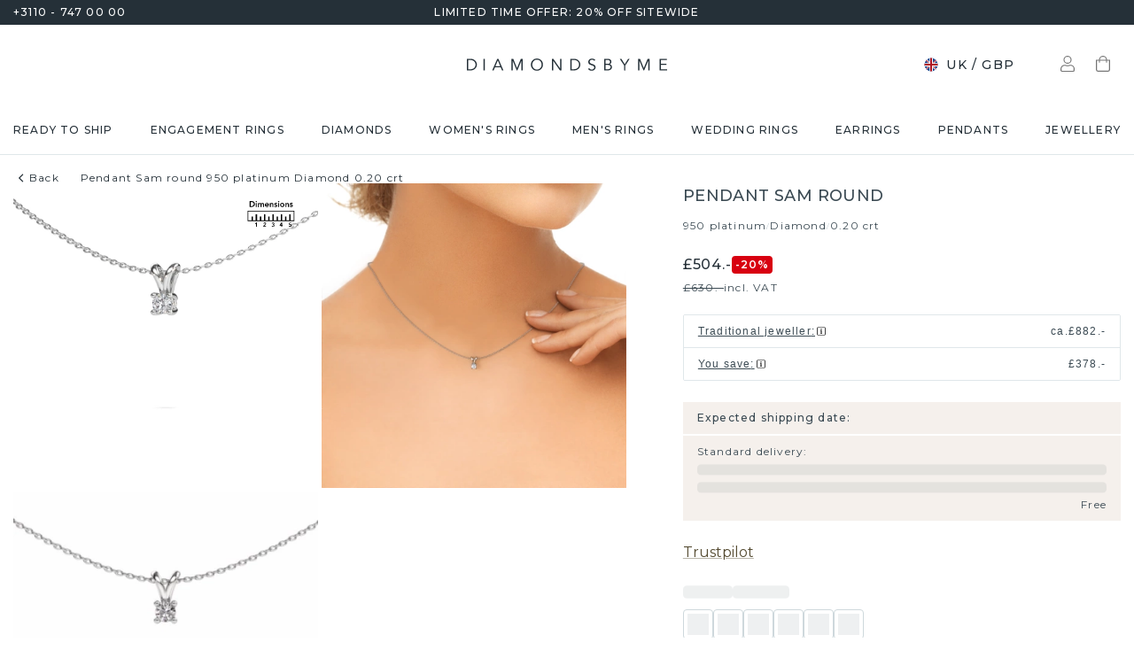

--- FILE ---
content_type: text/html; charset=utf-8
request_url: https://www.diamondsbyme.co.uk/pendants/classic-platinum-graceful-pendant-diamond-round-sam-round/
body_size: 58022
content:
<!DOCTYPE html><html lang="en-gb"><head><meta charSet="utf-8" data-next-head=""/><meta name="viewport" content="width=device-width" data-next-head=""/><meta name="google-site-verification" content="z0sNr57Ysf0Dur5GGQfkvhZBpi2fxbUxWEAanff0NuY" class="jsx-1180057882" data-next-head=""/><title data-next-head="">0.20 crt diamond set solitaire graceful platinum pendant | Sam round</title><meta name="robots" content="index,follow" data-next-head=""/><meta name="description" content="Are you in the market for a classic graceful pendant? Then our platinum Sam round set with 0.20 crt diamond pendant is just the jewel for you. ✔hand crafted✔fairtrade✔unique" data-next-head=""/><link rel="alternate" hrefLang="x-default" href="https://www.diamondsbyme.com/pendants/classic-platinum-graceful-pendant-diamond-round-sam-round/" data-next-head=""/><link rel="alternate" hrefLang="de" href="https://www.diamondsbyme.de/anhaenger/klassische-platin-zierlich-anhanger-diamant-rund-sam-round/" data-next-head=""/><link rel="alternate" hrefLang="en" href="https://www.diamondsbyme.com/pendants/classic-platinum-graceful-pendant-diamond-round-sam-round/" data-next-head=""/><link rel="alternate" hrefLang="fr" href="https://www.diamondsbyme.fr/pendentifs/classiques-platine-elegante-pendentif-diamant-rond-sam-round/" data-next-head=""/><link rel="alternate" hrefLang="nl" href="https://www.diamondsbyme.nl/hangers/klassieke-platina-sierlijk-hanger-diamant-rond-sam-round/" data-next-head=""/><link rel="alternate" hrefLang="de-AT" href="https://www.diamondsbyme.at/anhaenger/klassische-platin-zierlich-anhanger-diamant-rund-sam-round/" data-next-head=""/><link rel="alternate" hrefLang="de-CH" href="https://www.diamondsbyme.ch/anhaenger/klassische-platin-zierlich-anhanger-diamant-rund-sam-round/" data-next-head=""/><link rel="alternate" hrefLang="en-AU" href="https://www.diamondsbyme.com.au/pendants/classic-platinum-graceful-pendant-diamond-round-sam-round/" data-next-head=""/><link rel="alternate" hrefLang="en-BG" href="https://www.diamondsbyme.com/eu/pendants/classic-platinum-graceful-pendant-diamond-round-sam-round/" data-next-head=""/><link rel="alternate" hrefLang="en-CY" href="https://www.diamondsbyme.com/eu/pendants/classic-platinum-graceful-pendant-diamond-round-sam-round/" data-next-head=""/><link rel="alternate" hrefLang="en-CZ" href="https://www.diamondsbyme.com/eu/pendants/classic-platinum-graceful-pendant-diamond-round-sam-round/" data-next-head=""/><link rel="alternate" hrefLang="en-DK" href="https://www.diamondsbyme.com/eu/pendants/classic-platinum-graceful-pendant-diamond-round-sam-round/" data-next-head=""/><link rel="alternate" hrefLang="en-EE" href="https://www.diamondsbyme.com/eu/pendants/classic-platinum-graceful-pendant-diamond-round-sam-round/" data-next-head=""/><link rel="alternate" hrefLang="en-FI" href="https://www.diamondsbyme.com/eu/pendants/classic-platinum-graceful-pendant-diamond-round-sam-round/" data-next-head=""/><link rel="alternate" hrefLang="en-GB" href="https://www.diamondsbyme.co.uk/pendants/classic-platinum-graceful-pendant-diamond-round-sam-round/" data-next-head=""/><link rel="alternate" hrefLang="en-GR" href="https://www.diamondsbyme.com/eu/pendants/classic-platinum-graceful-pendant-diamond-round-sam-round/" data-next-head=""/><link rel="alternate" hrefLang="en-HK" href="https://www.diamondsbyme.com/en-hk/pendants/classic-platinum-graceful-pendant-diamond-round-sam-round/" data-next-head=""/><link rel="alternate" hrefLang="en-HR" href="https://www.diamondsbyme.com/eu/pendants/classic-platinum-graceful-pendant-diamond-round-sam-round/" data-next-head=""/><link rel="alternate" hrefLang="en-HU" href="https://www.diamondsbyme.com/eu/pendants/classic-platinum-graceful-pendant-diamond-round-sam-round/" data-next-head=""/><link rel="alternate" hrefLang="en-IE" href="https://www.diamondsbyme.com/eu/pendants/classic-platinum-graceful-pendant-diamond-round-sam-round/" data-next-head=""/><link rel="alternate" hrefLang="en-IT" href="https://www.diamondsbyme.com/eu/pendants/classic-platinum-graceful-pendant-diamond-round-sam-round/" data-next-head=""/><link rel="alternate" hrefLang="en-LT" href="https://www.diamondsbyme.com/eu/pendants/classic-platinum-graceful-pendant-diamond-round-sam-round/" data-next-head=""/><link rel="alternate" hrefLang="en-LU" href="https://www.diamondsbyme.com/eu/pendants/classic-platinum-graceful-pendant-diamond-round-sam-round/" data-next-head=""/><link rel="alternate" hrefLang="en-LV" href="https://www.diamondsbyme.com/eu/pendants/classic-platinum-graceful-pendant-diamond-round-sam-round/" data-next-head=""/><link rel="alternate" hrefLang="en-MT" href="https://www.diamondsbyme.com/eu/pendants/classic-platinum-graceful-pendant-diamond-round-sam-round/" data-next-head=""/><link rel="alternate" hrefLang="en-PL" href="https://www.diamondsbyme.com/eu/pendants/classic-platinum-graceful-pendant-diamond-round-sam-round/" data-next-head=""/><link rel="alternate" hrefLang="en-PT" href="https://www.diamondsbyme.com/eu/pendants/classic-platinum-graceful-pendant-diamond-round-sam-round/" data-next-head=""/><link rel="alternate" hrefLang="en-RO" href="https://www.diamondsbyme.com/eu/pendants/classic-platinum-graceful-pendant-diamond-round-sam-round/" data-next-head=""/><link rel="alternate" hrefLang="en-SG" href="https://www.diamondsbyme.com/en-sg/pendants/classic-platinum-graceful-pendant-diamond-round-sam-round/" data-next-head=""/><link rel="alternate" hrefLang="en-SI" href="https://www.diamondsbyme.com/eu/pendants/classic-platinum-graceful-pendant-diamond-round-sam-round/" data-next-head=""/><link rel="alternate" hrefLang="en-SK" href="https://www.diamondsbyme.com/eu/pendants/classic-platinum-graceful-pendant-diamond-round-sam-round/" data-next-head=""/><link rel="alternate" hrefLang="fr-CH" href="https://www.diamondsbyme.ch/fr-ch/pendentifs/classiques-platine-elegante-pendentif-diamant-rond-sam-round/" data-next-head=""/><link rel="alternate" hrefLang="nl-BE" href="https://www.diamondsbyme.be/hangers/klassieke-platina-sierlijk-hanger-diamant-rond-sam-round/" data-next-head=""/><meta property="og:title" content="0.20 crt diamond set solitaire graceful platinum pendant | Sam round" data-next-head=""/><meta property="og:description" content="Are you in the market for a classic graceful pendant? Then our platinum Sam round set with 0.20 crt diamond pendant is just the jewel for you. ✔hand crafted✔fairtrade✔unique" data-next-head=""/><link rel="canonical" href="https://www.diamondsbyme.co.uk/pendants/classic-platinum-graceful-pendant-diamond-round-sam-round/" data-next-head=""/><meta property="keywords" data-next-head=""/><script type="application/ld+json" data-next-head="">{"@context":"https://schema.org","@type":"Organization","name":"DiamondsByMe","url":"https://www.diamondsbyme.co.uk/","legalName":"Diamondsbyme B.V.","sameAs":["https://www.instagram.com/diamondsbyme/","https://www.facebook.com/diamondsbyme","https://twitter.com/diamondsbyme","https://nl.pinterest.com/diamondsbyme/","https://www.youtube.com/@DiamondsbymeNl"],"logo":"https://static.diamondsbyme.com/lsjqb/logo/2500387772-a09ec498a4a8d9d975b66e57e0128f00.jpg","vatID":"NL.817152696B01","contactPoint":[{"@type":"ContactPoint","telephone":"+3110 - 747 00 00","email":"info@diamondsbyme.co.uk","contactType":"customer service","areaServed":"EN","availableLanguage":["English","Dutch","German","French"]}]}</script><script type="application/ld+json" data-next-head="">{"@context":"https://schema.org","@type":"WebSite","url":"https://www.diamondsbyme.co.uk/","potentialAction":[{"@type":"SearchAction","target":"https://www.diamondsbyme.co.uk/?q={search_term_string}","query-input":"required name=search_term_string"}]}</script><script type="application/ld+json" data-next-head="">{"@context":"https://schema.org","@type":"Product","sku":"JW_554-MT_5-ST_1","mpn":"554","gtin13":"6611230776425","description":"This solitaire pendant Sam round is both a classic and a trendy piece of jewellery. A solitaire pendant has an open prong setting, therefore, light reflects beautifully on the gemstone. Because the diamond is set high, this classic pendant is a stunning eye-catcher. We will create your graceful pendant by hand with the utmost care in our DiamondsByMe studio. For maximum shine, our goldsmith sets the diamond in the platinum pendant with great care. This graceful pendant is set with round 0.20 crt diamond. What could possibly be more beautiful than a personally designed classic pendant, handmade by yours truly? Please, feel free to customize each model by choosing different precious metals and gemstones. This makes your pendant truly unique. This pendant can be customized to your liking. It goes without saying that you can also ask us for help. We are more than willing to assist in designing your Sam round classic pendant. If you like but still have specific wishes concerning customizing your design, such as adding a gemstone which isn&apos;t mentioned in the list, feel free to contact us. We will gladly inform you on different options.Our team of talented, passionate designers add new pendant designs to our online collection daily. Our objective in doing so, is to be able to offer you a wide variety of jewels. Please feel free to request a quote if you have specific wishes for your pendant. We guarantee to make you an offer you can&apos;t refuse.By using a combination of the latest modern techniques, combined with ancient crafting, we can make all our pendants in our own studio. Each jewel is made to order. This is advantageous because we can offer you a price you won&apos;t find anywhere else.To make it easier for you, we offer a 30 day return policy. Check our terms and conditions.","image":["https://static.diamondsbyme.com/lsjqb/product/400/3593706619-SAMRND-PENDANT-1.A-SI.B-DI-RND-V0.JPG","https://static.diamondsbyme.com/lsjqb/product/400/9068378100-SAMRND-PENDANT-1.A-SI.B-DI-RND-V1.JPG","https://content.diamondsbyme.com/SAM/PENDANT/M0/SAM-PENDANT-1.A.B-RND-M0.JPG?resize=400x400"],"brand":{"@type":"Brand","name":"Diamondsbyme"},"offers":[{"price":525,"priceCurrency":"GBP","itemCondition":"https://schema.org/NewCondition","availability":"https://schema.org/InStock","@type":"Offer"}],"name":"Pendant Sam round 950 platinum Diamond 0.20 crt"}</script><script type="application/ld+json" data-next-head="">{"@context":"https://schema.org","@type":"BreadcrumbList","itemListElement":[{"@type":"ListItem","position":1,"item":"https://www.diamondsbyme.co.uk/pendants/classic-platinum-graceful-pendant-diamond-round-sam-round","name":"Pendant Sam round 950 platinum Diamond 0.20 crt"}]}</script><link rel="preload" as="image" imageSrcSet="https://content.diamondsbyme.com/SAM/PENDANT/V0/SAM-PENDANT-1.A-SI.B-DI-RND-V0.JPG?version=v2&amp;resize=640 640w, https://content.diamondsbyme.com/SAM/PENDANT/V0/SAM-PENDANT-1.A-SI.B-DI-RND-V0.JPG?version=v2&amp;resize=750 750w, https://content.diamondsbyme.com/SAM/PENDANT/V0/SAM-PENDANT-1.A-SI.B-DI-RND-V0.JPG?version=v2&amp;resize=828 828w, https://content.diamondsbyme.com/SAM/PENDANT/V0/SAM-PENDANT-1.A-SI.B-DI-RND-V0.JPG?version=v2&amp;resize=1080 1080w, https://content.diamondsbyme.com/SAM/PENDANT/V0/SAM-PENDANT-1.A-SI.B-DI-RND-V0.JPG?version=v2&amp;resize=1200 1200w, https://content.diamondsbyme.com/SAM/PENDANT/V0/SAM-PENDANT-1.A-SI.B-DI-RND-V0.JPG?version=v2&amp;resize=1920 1920w, https://content.diamondsbyme.com/SAM/PENDANT/V0/SAM-PENDANT-1.A-SI.B-DI-RND-V0.JPG?version=v2&amp;resize=2048 2048w, https://content.diamondsbyme.com/SAM/PENDANT/V0/SAM-PENDANT-1.A-SI.B-DI-RND-V0.JPG?version=v2&amp;resize=3840 3840w" imageSizes="100vw" data-next-head=""/><meta name="emotion-insertion-point" content=""/><style data-emotion="mui-global 14x95ah">html{-webkit-font-smoothing:antialiased;-moz-osx-font-smoothing:grayscale;box-sizing:border-box;-webkit-text-size-adjust:100%;}*,*::before,*::after{box-sizing:inherit;}strong,b{font-weight:700;}body{margin:0;color:#3B4A53;font-family:var(--Montserrat),-apple-system,BlinkMacSystemFont,'Segoe UI',Roboto,Ubuntu,'Helvetica Neue',sans-serif;font-weight:400;font-size:1rem;line-height:1.5;background-color:#fff;}@media print{body{background-color:#fff;}}body::backdrop{background-color:#fff;}</style><style data-emotion="mui-global 9cqwrf">body .aa-DetachedSearchButton{padding:12px;height:48px;border:0;border-radius:24px;}@media (max-width:767.95px){body .aa-DetachedSearchButton{padding:12px 12px 12px 8px;border-radius:0;border-bottom:1px solid #CED8DC;}}body .aa-DetachedSearchButtonIcon{-webkit-order:0;-ms-flex-order:0;order:0;color:#8B9DA5;line-height:0;}body .aa-DetachedSearchButtonIcon svg{width:20px;height:20px;}@media (min-width:768px){body .aa-DetachedSearchButtonPlaceholder{display:none;}}body .aa-Autocomplete[aria-expanded='true'] .aa-Form{border-bottom-right-radius:0;border-bottom-left-radius:0;}body .aa-Autocomplete[aria-expanded='true']::after{background-color:rgba(0,0,0,0.2);pointer-events:all;}body .aa-Form{position:relative;z-index:2;padding:7px 11px 7px 0;border:0;border-bottom:1px solid #CED8DC;border-radius:0;}body .aa-Form:focus-within{border-color:#CED8DC;box-shadow:none;}body .aa-Label{margin-bottom:0;}body .aa-Input{font-size:14px;line-height:20px;color:#253038;padding-left:12px;}body .aa-InputWrapperPrefix,body .aa-InputWrapperSuffix,body .aa-Input{height:24px;}body .aa-InputWrapperPrefix{-webkit-order:5;-ms-flex-order:5;order:5;}body .aa-InputWrapperPrefix:first-of-type{-webkit-order:0;-ms-flex-order:0;order:0;}body .aa-SubmitButton,body .aa-ClearButton{width:auto;padding:4px;}body .aa-SubmitButton >svg,body .aa-ClearButton >svg{width:18px;height:18px;}body .aa-SubmitButton{cursor:pointer;}body .aa-SubmitButton >svg{width:16px;height:16px;color:#8B9DA5;}body .aa-SubmitButton:hover>svg{color:rgba(var(--aa-text-color-rgb),var(--aa-text-color-alpha));}body .aa-Panel{z-index:1200;margin-top:-1px;border-top-right-radius:0;border-top-left-radius:0;border:1px solid #CED8DC;}body .aa-PanelLayout{padding:0;}body .aa-Source{padding-bottom:0;margin-bottom:12px;}body .aa-Source:not(:last-of-type){padding-bottom:12px;border-bottom:1px solid #CED8DC;}body .aa-SourceHeader{margin:0;padding:20px 20px 8px 20px;}body .aa-SourceHeaderTitle{color:#333333;font-size:14px;line-height:20px;}body .aa-Source .aa-Item{border-radius:0;padding:0;-webkit-transition:background-color 0.2s ease;transition:background-color 0.2s ease;}body .aa-Source .aa-Item[aria-selected='true']{background-color:#E0E7EA;}body .aa-Source .aa-ItemLink{color:#3B4A53;-webkit-text-decoration:none;text-decoration:none;}body .aa-Source .aa-ItemLink.ais-item-page{display:block;padding:8px 20px;font-size:14px;line-height:20px;}body .aa-Source .aa-ItemLink.ais-item-product{display:grid;grid-template-columns:64px 1fr;grid-template-areas:'image name' 'image price';-webkit-align-items:flex-start;-webkit-box-align:flex-start;-ms-flex-align:flex-start;align-items:flex-start;padding:12px 20px;font-size:14px;line-height:20px;}body .aa-Source .aa-ItemLink.ais-item-product .ais-item-product-image{grid-area:image;}body .aa-Source .aa-ItemLink.ais-item-product .ais-item-product-name{grid-area:name;color:#3B4A53;font-weight:700;}body .aa-Source .aa-ItemLink.ais-item-product .ais-item-product-price{display:-webkit-box;display:-webkit-flex;display:-ms-flexbox;display:flex;-webkit-box-flex-wrap:wrap;-webkit-flex-wrap:wrap;-ms-flex-wrap:wrap;flex-wrap:wrap;-webkit-align-items:baseline;-webkit-box-align:baseline;-ms-flex-align:baseline;align-items:baseline;gap:8px;grid-area:price;color:#253038;}body .aa-DetachedOverlay .aa-Input{font-size:16px;}body .aa-DetachedOverlay .aa-Form{padding-left:15px;border:0;}body .aa-DetachedContainer .aa-Panel{margin-top:-1px;}body .aa-DetachedContainer .aa-SourceHeader{margin:0;}body .aa-DetachedFormContainer{padding:4px 15px 4px 0;border-bottom:1px solid #CED8DC;}body .aa-DetachedCancelButton{color:#ABBAC1;}</style><style data-emotion="mui-global animation-c7515d">@-webkit-keyframes animation-c7515d{0%{opacity:1;}50%{opacity:0.4;}100%{opacity:1;}}@keyframes animation-c7515d{0%{opacity:1;}50%{opacity:0.4;}100%{opacity:1;}}</style><style data-emotion="mui-global 1qmkw4f">.lg-container .lg-backdrop,.lg-container .lg-outer .lg-thumb-outer{background-color:#fff;}.lg-container .lg-outer .lg-thumb-item{border:0;border-radius:2px;box-shadow:0 0 5px 1px rgb(0 0 0 / 30%);}.lg-container .lg-outer .lg-thumb-item.active{-webkit-filter:brightness(50%);filter:brightness(50%);}.lg-container .lg-outer .lg-thumb-item:hover{-webkit-filter:brightness(75%);filter:brightness(75%);}.lg-container .lg-toolbar .lg-icon:hover{color:#000;}.lg-container .lg-next,.lg-container .lg-prev{background-color:#fff;}.lg-container .lg-next:hover:not(.disabled),.lg-container .lg-prev:hover:not(.disabled){color:#000;background-color:#fff;}</style><style data-emotion="mui-global animation-61bdi0">@-webkit-keyframes animation-61bdi0{0%{-webkit-transform:rotate(0deg);-moz-transform:rotate(0deg);-ms-transform:rotate(0deg);transform:rotate(0deg);}100%{-webkit-transform:rotate(360deg);-moz-transform:rotate(360deg);-ms-transform:rotate(360deg);transform:rotate(360deg);}}@keyframes animation-61bdi0{0%{-webkit-transform:rotate(0deg);-moz-transform:rotate(0deg);-ms-transform:rotate(0deg);transform:rotate(0deg);}100%{-webkit-transform:rotate(360deg);-moz-transform:rotate(360deg);-ms-transform:rotate(360deg);transform:rotate(360deg);}}</style><style data-emotion="mui-global animation-1p2h4ri">@-webkit-keyframes animation-1p2h4ri{0%{stroke-dasharray:1px,200px;stroke-dashoffset:0;}50%{stroke-dasharray:100px,200px;stroke-dashoffset:-15px;}100%{stroke-dasharray:100px,200px;stroke-dashoffset:-125px;}}@keyframes animation-1p2h4ri{0%{stroke-dasharray:1px,200px;stroke-dashoffset:0;}50%{stroke-dasharray:100px,200px;stroke-dashoffset:-15px;}100%{stroke-dasharray:100px,200px;stroke-dashoffset:-125px;}}</style><style data-emotion="mui-global 1prfaxn">@-webkit-keyframes mui-auto-fill{from{display:block;}}@keyframes mui-auto-fill{from{display:block;}}@-webkit-keyframes mui-auto-fill-cancel{from{display:block;}}@keyframes mui-auto-fill-cancel{from{display:block;}}</style><style data-emotion="mui 4j7y9n 155wdri 13ds2vf ibdb7d el8fo4 z48z1h 1a8h3tl 1cwinio rf88cd bd1u4d fegepv atrjnm 1ua49gz vubbuv m5k20f a5pdy1 f0xw85 16rzsu1 1rzb3uu 13b91vn 1wdregb 12hx2kl 79elbk 11yoaf5 phh6mr 1t5u02q 19dw008 13xyihc jd5hh5 2rh4ud tz0hfr 11x1x50 ix5owq xhdnf8 hnlit4 1rk56sq 1kftbrp 1eewcx9 1dkdxn 8feus5 1qldcko 1ok2p41 1d4etco 7l47p9 8e1ufc iq4ycu od105f qp4jym ow4nag xk7qj8 11icaob u6946q 1aqjcie hyxlzm 1rbpw2h 1gk6xvz 57kesc 8atqhb 1oaesqc z4qa0b aif0p 1dk6yzl d3thh6 1f8670y hpgf8j ly9ror 1pleclj 1yrerak 1kamg8x ug35p4 13o7eu2 14891ef hfp9tp i3pbo 1tcwwjj axw7ok qha7tj ida0ej 1kt3voa 1porx1o a0lemj xsbbn8 t2nthe 1l9oyh6 j9gxwy 5dyt9h e4ke53 1yls13q 1i27l4i 15y5fop 12f1wo7 1xu8seb iln8ix 6qb34m 16oaq4w o6wiwe 178yklu 1pg8bi 6u3e25 1bdgria uewl2b blfdxs 1k9vafq zefc5s 189amjs 1ka5bib 17e9ump lhgxlz 811hjb 1ye8h8x y6e69 n085mf a0y2e3 hboir5 d0h2lt p1otp2 1hl2xvo fua6n4 1m9pwf3 cpa9t9 vrv9vb 1dexhpo 1fry6zm cdyb9m 1exsolk 13mr5ll 1vg7moz 8yzpf7 pt151d eaibym 1l6c7y9 1vnrc7e 198h32a 1jowtgm wyjot7 1t8mnmp lb0tg6 g90p1v 1kkt86i fm4r4t 16omtmb 19aekh1 1vmi789 1ddskxk 16ewyq2 zocthw 1r7zzij 1agvww3 1cs5gni 1ontqvh c8mkwt 1vfh8lt yq6jge x9p5c1 t3cp5v 8uimel c4sutr hix1c1 1v3caum n98c1 1ebprri 12tn3i6 8t637g 19jto2r 12x8pbp 1j2x37m 1b4hjz4 1rja3d6 pm7rlq 1713flm 1kmc22y 17ljjj5 1fjkcuv y7ozgn 1ugk8h5 c1jxxu 12eams4 ms1mpa disqx2 1xwyh6w x5v87e 45mq27 1cohn5k 1da9l8h c0ajtj 14hgqtv avd7g f8i87j yw58zc bwxdoe fkpq4t 10h95s1 1s3iklx 1klkwh2 1ix9guk 1s3jy3d cnprpe p1nw0x sdi7ei n27a7c gbgdcn d5yot3 92oo32 1xqam85 k008qs tzsjye ydjg4j 1kwz7nn 16e9lau vg3d0v 17ocaxv j73pw7 ziad1x 17l47on 1pq074q 1vb6gy6 1u0ai0w 1e3m5uk 16uw3tc sor9vt 1f1vich u4t362 4d3l3g 152tst5 z6a2qi 6gxhc5 1h4usop 16t1qlz 10iz61n jj2ztu pl5a70">.mui-4j7y9n{position:relative;z-index:1;padding-top:4px;padding-bottom:4px;overflow:hidden;background-color:#253038;color:#fff;font-weight:400;font-size:12px;line-height:20px;letter-spacing:1.2px;}.mui-155wdri{width:100%;margin-left:auto;box-sizing:border-box;margin-right:auto;display:block;padding-left:16px;padding-right:16px;padding-right:15px;padding-left:15px;max-width:1560px!important;padding-left:15px;padding-right:15px;padding-right:15px;padding-left:15px;}@media (min-width:768px){.mui-155wdri{padding-left:24px;padding-right:24px;}}@media (min-width:768px){.mui-155wdri{max-width:768px;}}@media (min-width:992px){.mui-155wdri{max-width:992px;}}@media (min-width:1200px){.mui-155wdri{max-width:1200px;}}@media (min-width:1600px){.mui-155wdri{max-width:1600px;}}@media (min-width:1600px){.mui-155wdri{max-width:1600px;}}@media (min-width: 768px){.mui-155wdri{padding-left:15px;padding-right:15px;max-width:750px;}}@media (min-width: 992px){.mui-155wdri{max-width:970px;}}@media (min-width: 1200px){.mui-155wdri{max-width:1170px;}}@media (min-width: 1600px){.mui-155wdri{max-width:1560px;}}.mui-13ds2vf{display:grid;grid-template-columns:1fr auto 1fr;grid-template-areas:' usp usp usp';gap:30px;font-size:12;line-height:20px;font-weight:500;}@media (min-width:992px){.mui-13ds2vf{grid-template-areas:'phone usp trust';}}.mui-ibdb7d{margin:0;font:inherit;color:#53492F;-webkit-text-decoration:none;text-decoration:none;color:#53492F;-webkit-align-items:center;-webkit-box-align:center;-ms-flex-align:center;align-items:center;gap:12px;grid-area:phone;justify-self:flex-start;color:inherit;}.mui-ibdb7d:hover{-webkit-text-decoration:underline;text-decoration:underline;}@media (min-width:0px){.mui-ibdb7d{display:none;}}@media (min-width:992px){.mui-ibdb7d{display:-webkit-box;display:-webkit-flex;display:-ms-flexbox;display:flex;}}.mui-el8fo4{grid-area:usp;text-align:center;}.mui-z48z1h{margin:0;font:inherit;}.mui-1a8h3tl{grid-area:trust;-webkit-box-pack:end;-ms-flex-pack:end;-webkit-justify-content:flex-end;justify-content:flex-end;}@media (min-width:0px){.mui-1a8h3tl{display:none;}}@media (min-width:992px){.mui-1a8h3tl{display:-webkit-box;display:-webkit-flex;display:-ms-flexbox;display:flex;}}.mui-1a8h3tl iframe{-webkit-transform:scale(0.8);-moz-transform:scale(0.8);-ms-transform:scale(0.8);transform:scale(0.8);transform-origin:right center;}.mui-1cwinio{background-color:#fff;color:#3B4A53;-webkit-transition:box-shadow 300ms cubic-bezier(0.4, 0, 0.2, 1) 0ms;transition:box-shadow 300ms cubic-bezier(0.4, 0, 0.2, 1) 0ms;box-shadow:none;display:-webkit-box;display:-webkit-flex;display:-ms-flexbox;display:flex;-webkit-flex-direction:column;-ms-flex-direction:column;flex-direction:column;width:100%;box-sizing:border-box;-webkit-flex-shrink:0;-ms-flex-negative:0;flex-shrink:0;position:-webkit-sticky;position:sticky;z-index:1100;top:0;left:auto;right:0;background-color:#253038;color:#fff;background-color:#fff;color:#253038;border-bottom:1px solid #E0E7EA;z-index:1039;}@media (min-width:768px) and (max-width:991.95px){.mui-1cwinio{overflow:hidden;}}@media (max-width:767.95px){.mui-1cwinio{margin-bottom:48px;}.mui-1cwinio .search-form-container{position:absolute;top:calc(100% + 1px);left:0;right:0;z-index:-1;overflow:hidden;}.mui-1cwinio .search-form-container>div{-webkit-transition:-webkit-transform 225ms cubic-bezier(0.4, 0, 0.2, 1) 0ms;transition:transform 225ms cubic-bezier(0.4, 0, 0.2, 1) 0ms;}.mui-1cwinio.scrolled .search-form-container{pointer-events:none;}.mui-1cwinio.scrolled .search-form-container>div{-webkit-transform:translateY(-49px);-moz-transform:translateY(-49px);-ms-transform:translateY(-49px);transform:translateY(-49px);-webkit-transition:-webkit-transform 195ms cubic-bezier(0.4, 0, 0.2, 1) 0ms;transition:transform 195ms cubic-bezier(0.4, 0, 0.2, 1) 0ms;}}.mui-rf88cd{display:grid;grid-template-columns:1fr auto 1fr;grid-template-areas:'menu logo utils' 'search search search';-webkit-box-pack:space-evenly;-ms-flex-pack:space-evenly;-webkit-justify-content:space-evenly;justify-content:space-evenly;-webkit-align-items:center;-webkit-box-align:center;-ms-flex-align:center;align-items:center;padding-top:24px;padding-bottom:24px;}@media (max-width:991.95px){.mui-rf88cd{grid-template-columns:108px 48px 1fr 48px 108px;gap:8px;grid-template-areas:'menu menu logo search utils';-webkit-box-pack:space-evenly;-ms-flex-pack:space-evenly;-webkit-justify-content:space-evenly;justify-content:space-evenly;margin-left:-15px;margin-right:-15px;}}@media (max-width:767.95px){.mui-rf88cd{grid-template-columns:56px 1fr 56px;grid-template-rows:auto 0;grid-template-areas:'menu logo utils' 'search search search';-webkit-column-gap:0;column-gap:0;row-gap:24px;padding-bottom:0;}}@media (min-width:992px){.mui-rf88cd{grid-template-areas:'search logo utils';gap:30px;}}.mui-bd1u4d{grid-area:search;}@media (min-width:992px){.mui-fegepv{max-width:290px;min-height:42px;}}@media (min-width:1200px){.mui-fegepv{max-width:360px;}}@media (min-width:1600px){.mui-fegepv{max-width:420px;}}.mui-atrjnm{grid-area:menu;-webkit-align-items:center;-webkit-box-align:center;-ms-flex-align:center;align-items:center;}@media (min-width:0px){.mui-atrjnm{display:-webkit-box;display:-webkit-flex;display:-ms-flexbox;display:flex;padding-left:4px;gap:0px;}}@media (min-width:768px){.mui-atrjnm{gap:8px;}}@media (min-width:992px){.mui-atrjnm{display:none;padding-left:0px;}}.mui-1ua49gz{display:-webkit-inline-box;display:-webkit-inline-flex;display:-ms-inline-flexbox;display:inline-flex;-webkit-align-items:center;-webkit-box-align:center;-ms-flex-align:center;align-items:center;-webkit-box-pack:center;-ms-flex-pack:center;-webkit-justify-content:center;justify-content:center;position:relative;box-sizing:border-box;-webkit-tap-highlight-color:transparent;background-color:transparent;outline:0;border:0;margin:0;border-radius:0;padding:0;cursor:pointer;-webkit-user-select:none;-moz-user-select:none;-ms-user-select:none;user-select:none;vertical-align:middle;-moz-appearance:none;-webkit-appearance:none;-webkit-text-decoration:none;text-decoration:none;color:inherit;text-align:center;-webkit-flex:0 0 auto;-ms-flex:0 0 auto;flex:0 0 auto;font-size:1.5rem;padding:8px;border-radius:50%;overflow:visible;color:rgba(0, 0, 0, 0.54);-webkit-transition:background-color 150ms cubic-bezier(0.4, 0, 0.2, 1) 0ms;transition:background-color 150ms cubic-bezier(0.4, 0, 0.2, 1) 0ms;}.mui-1ua49gz::-moz-focus-inner{border-style:none;}.mui-1ua49gz.Mui-disabled{pointer-events:none;cursor:default;}@media print{.mui-1ua49gz{-webkit-print-color-adjust:exact;color-adjust:exact;}}.mui-1ua49gz.Mui-disabled{background-color:transparent;color:rgba(0, 0, 0, 0.26);}.mui-vubbuv{-webkit-user-select:none;-moz-user-select:none;-ms-user-select:none;user-select:none;width:1em;height:1em;display:inline-block;fill:currentColor;-webkit-flex-shrink:0;-ms-flex-negative:0;flex-shrink:0;-webkit-transition:fill 200ms cubic-bezier(0.4, 0, 0.2, 1) 0ms;transition:fill 200ms cubic-bezier(0.4, 0, 0.2, 1) 0ms;font-size:1.5rem;}.mui-m5k20f{margin-left:auto;margin-right:auto;grid-area:logo;display:-webkit-box;display:-webkit-flex;display:-ms-flexbox;display:flex;color:#253038;}@media (min-width:0px){.mui-m5k20f{height:12px;}}@media (min-width:992px){.mui-m5k20f{height:14px;}}.mui-a5pdy1{grid-area:utils;display:-webkit-box;display:-webkit-flex;display:-ms-flexbox;display:flex;-webkit-box-pack:end;-ms-flex-pack:end;-webkit-justify-content:flex-end;justify-content:flex-end;-webkit-align-items:center;-webkit-box-align:center;-ms-flex-align:center;align-items:center;}@media (min-width:0px){.mui-a5pdy1{gap:0px;padding-right:4px;}}@media (min-width:768px){.mui-a5pdy1{gap:8px;}}@media (min-width:992px){.mui-a5pdy1{padding-right:0px;}}.mui-f0xw85{display:-webkit-inline-box;display:-webkit-inline-flex;display:-ms-inline-flexbox;display:inline-flex;-webkit-align-items:center;-webkit-box-align:center;-ms-flex-align:center;align-items:center;-webkit-box-pack:center;-ms-flex-pack:center;-webkit-justify-content:center;justify-content:center;position:relative;box-sizing:border-box;-webkit-tap-highlight-color:transparent;background-color:transparent;outline:0;border:0;margin:0;border-radius:0;padding:0;cursor:pointer;-webkit-user-select:none;-moz-user-select:none;-ms-user-select:none;user-select:none;vertical-align:middle;-moz-appearance:none;-webkit-appearance:none;-webkit-text-decoration:none;text-decoration:none;color:inherit;font-family:var(--Montserrat),-apple-system,BlinkMacSystemFont,'Segoe UI',Roboto,Ubuntu,'Helvetica Neue',sans-serif;font-weight:500;font-size:0.8125rem;line-height:1.75;text-transform:uppercase;min-width:64px;padding:4px 5px;border-radius:4px;-webkit-transition:background-color 250ms cubic-bezier(0.4, 0, 0.2, 1) 0ms,box-shadow 250ms cubic-bezier(0.4, 0, 0.2, 1) 0ms,border-color 250ms cubic-bezier(0.4, 0, 0.2, 1) 0ms,color 250ms cubic-bezier(0.4, 0, 0.2, 1) 0ms;transition:background-color 250ms cubic-bezier(0.4, 0, 0.2, 1) 0ms,box-shadow 250ms cubic-bezier(0.4, 0, 0.2, 1) 0ms,border-color 250ms cubic-bezier(0.4, 0, 0.2, 1) 0ms,color 250ms cubic-bezier(0.4, 0, 0.2, 1) 0ms;color:#253038;box-shadow:none;font-weight:500;font-size:16px;line-height:24px;letter-spacing:1.2px;text-transform:uppercase;border-radius:4px;font-weight:500;font-size:14px;line-height:24px;letter-spacing:1.2px;text-transform:uppercase;padding:8px 16px;margin-right:24px;}.mui-f0xw85::-moz-focus-inner{border-style:none;}.mui-f0xw85.Mui-disabled{pointer-events:none;cursor:default;}@media print{.mui-f0xw85{-webkit-print-color-adjust:exact;color-adjust:exact;}}.mui-f0xw85:hover{-webkit-text-decoration:none;text-decoration:none;background-color:rgba(37, 48, 56, 0.04);}@media (hover: none){.mui-f0xw85:hover{background-color:transparent;}}.mui-f0xw85.Mui-disabled{color:rgba(0, 0, 0, 0.26);}.mui-f0xw85:hover{box-shadow:none;}.mui-f0xw85.Mui-focusVisible{box-shadow:none;}.mui-f0xw85:active{box-shadow:none;}.mui-f0xw85.Mui-disabled{box-shadow:none;}@media (min-width:0px){.mui-f0xw85{display:none;}}@media (min-width:992px){.mui-f0xw85{display:-webkit-box;display:-webkit-flex;display:-ms-flexbox;display:flex;}}.mui-16rzsu1{display:inherit;margin-right:8px;margin-left:-2px;}.mui-16rzsu1>*:nth-of-type(1){font-size:18px;}.mui-1rzb3uu{position:relative;display:-webkit-inline-box;display:-webkit-inline-flex;display:-ms-inline-flexbox;display:inline-flex;vertical-align:middle;-webkit-flex-shrink:0;-ms-flex-negative:0;flex-shrink:0;}.mui-13b91vn{display:-webkit-box;display:-webkit-flex;display:-ms-flexbox;display:flex;-webkit-flex-direction:row;-ms-flex-direction:row;flex-direction:row;-webkit-box-flex-wrap:wrap;-webkit-flex-wrap:wrap;-ms-flex-wrap:wrap;flex-wrap:wrap;-webkit-box-pack:center;-ms-flex-pack:center;-webkit-justify-content:center;justify-content:center;-webkit-align-content:center;-ms-flex-line-pack:center;align-content:center;-webkit-align-items:center;-webkit-box-align:center;-ms-flex-align:center;align-items:center;position:absolute;box-sizing:border-box;font-family:var(--Montserrat),-apple-system,BlinkMacSystemFont,'Segoe UI',Roboto,Ubuntu,'Helvetica Neue',sans-serif;font-weight:500;font-size:0.75rem;min-width:20px;line-height:1;padding:0 6px;height:20px;border-radius:10px;z-index:1;-webkit-transition:-webkit-transform 225ms cubic-bezier(0.4, 0, 0.2, 1) 0ms;transition:transform 225ms cubic-bezier(0.4, 0, 0.2, 1) 0ms;background-color:#253038;color:#fff;border-radius:4px;height:8px;min-width:8px;padding:0;top:14%;right:14%;-webkit-transform:scale(1) translate(50%, -50%);-moz-transform:scale(1) translate(50%, -50%);-ms-transform:scale(1) translate(50%, -50%);transform:scale(1) translate(50%, -50%);transform-origin:100% 0%;-webkit-transition:-webkit-transform 195ms cubic-bezier(0.4, 0, 0.2, 1) 0ms;transition:transform 195ms cubic-bezier(0.4, 0, 0.2, 1) 0ms;}.mui-13b91vn.MuiBadge-invisible{-webkit-transform:scale(0) translate(50%, -50%);-moz-transform:scale(0) translate(50%, -50%);-ms-transform:scale(0) translate(50%, -50%);transform:scale(0) translate(50%, -50%);}.mui-1wdregb{position:relative;display:-webkit-inline-box;display:-webkit-inline-flex;display:-ms-inline-flexbox;display:inline-flex;vertical-align:middle;-webkit-flex-shrink:0;-ms-flex-negative:0;flex-shrink:0;}.mui-1wdregb .MuiBadge-badge{border:2px solid #fff;padding-left:4px;padding-right:4px;font-size:12px;font-weight:700;}.mui-12hx2kl{display:-webkit-box;display:-webkit-flex;display:-ms-flexbox;display:flex;-webkit-flex-direction:row;-ms-flex-direction:row;flex-direction:row;-webkit-box-flex-wrap:wrap;-webkit-flex-wrap:wrap;-ms-flex-wrap:wrap;flex-wrap:wrap;-webkit-box-pack:center;-ms-flex-pack:center;-webkit-justify-content:center;justify-content:center;-webkit-align-content:center;-ms-flex-line-pack:center;align-content:center;-webkit-align-items:center;-webkit-box-align:center;-ms-flex-align:center;align-items:center;position:absolute;box-sizing:border-box;font-family:var(--Montserrat),-apple-system,BlinkMacSystemFont,'Segoe UI',Roboto,Ubuntu,'Helvetica Neue',sans-serif;font-weight:500;font-size:0.75rem;min-width:20px;line-height:1;padding:0 6px;height:20px;border-radius:10px;z-index:1;-webkit-transition:-webkit-transform 225ms cubic-bezier(0.4, 0, 0.2, 1) 0ms;transition:transform 225ms cubic-bezier(0.4, 0, 0.2, 1) 0ms;background-color:#253038;color:#fff;top:14%;right:14%;-webkit-transform:scale(1) translate(50%, -50%);-moz-transform:scale(1) translate(50%, -50%);-ms-transform:scale(1) translate(50%, -50%);transform:scale(1) translate(50%, -50%);transform-origin:100% 0%;-webkit-transition:-webkit-transform 195ms cubic-bezier(0.4, 0, 0.2, 1) 0ms;transition:transform 195ms cubic-bezier(0.4, 0, 0.2, 1) 0ms;}.mui-12hx2kl.MuiBadge-invisible{-webkit-transform:scale(0) translate(50%, -50%);-moz-transform:scale(0) translate(50%, -50%);-ms-transform:scale(0) translate(50%, -50%);transform:scale(0) translate(50%, -50%);}.mui-79elbk{position:relative;}.mui-11yoaf5{width:100%;margin-left:auto;box-sizing:border-box;margin-right:auto;display:block;padding-left:16px;padding-right:16px;padding-right:15px;padding-left:15px;max-width:1560px!important;padding-left:15px;padding-right:15px;padding-right:15px;padding-left:15px;}@media (min-width:768px){.mui-11yoaf5{padding-left:24px;padding-right:24px;}}@media (min-width:768px){.mui-11yoaf5{max-width:768px;}}@media (min-width:992px){.mui-11yoaf5{max-width:992px;}}@media (min-width:1200px){.mui-11yoaf5{max-width:1200px;}}@media (min-width:1600px){.mui-11yoaf5{max-width:1600px;}}@media (min-width:1600px){.mui-11yoaf5{max-width:1600px;}}@media (min-width: 768px){.mui-11yoaf5{padding-left:15px;padding-right:15px;max-width:750px;}}@media (min-width: 992px){.mui-11yoaf5{max-width:970px;}}@media (min-width: 1200px){.mui-11yoaf5{max-width:1170px;}}@media (min-width: 1600px){.mui-11yoaf5{max-width:1560px;}}@media (min-width:0px){.mui-11yoaf5{display:none;}}@media (min-width:992px){.mui-11yoaf5{display:block;}}.mui-phh6mr{display:-webkit-box;display:-webkit-flex;display:-ms-flexbox;display:flex;-webkit-box-pack:justify;-webkit-justify-content:space-between;justify-content:space-between;-webkit-align-items:center;-webkit-box-align:center;-ms-flex-align:center;align-items:center;-webkit-box-flex-wrap:wrap;-webkit-flex-wrap:wrap;-ms-flex-wrap:wrap;flex-wrap:wrap;-webkit-column-gap:16px;column-gap:16px;row-gap:16px;padding-left:0;padding-top:16px;padding-bottom:16px;margin-top:0;margin-bottom:0;margin-left:0;list-style:none;}.mui-1t5u02q{height:24px;}.mui-1t5u02q >a{position:relative;}.mui-1t5u02q >a::before{position:absolute;bottom:-20px;height:2px;width:100%;content:'';background-color:#253038;-webkit-transform:scaleX(0);-moz-transform:scaleX(0);-ms-transform:scaleX(0);transform:scaleX(0);-webkit-transition:-webkit-transform 150ms cubic-bezier(0.4, 0, 0.2, 1) 0ms;transition:transform 150ms cubic-bezier(0.4, 0, 0.2, 1) 0ms;}.mui-1t5u02q.active>a::before{-webkit-transform:scaleX(1);-moz-transform:scaleX(1);-ms-transform:scaleX(1);transform:scaleX(1);}.mui-1t5u02q.active>a::after{position:absolute;top:100%;right:-50%;left:-50%;content:'';height:18px;display:block;}.mui-1t5u02q.active .nav-sub-menu{visibility:visible;opacity:1;}.mui-19dw008{margin:0;font-weight:400;font-size:12px;line-height:20px;letter-spacing:1.2px;overflow:hidden;text-overflow:ellipsis;white-space:nowrap;color:inherit;font-weight:500;text-transform:uppercase;-webkit-text-decoration:none;text-decoration:none;color:inherit;-webkit-flex-shrink:0;-ms-flex-negative:0;flex-shrink:0;}.mui-13xyihc{background-color:#fff;color:#3B4A53;-webkit-transition:box-shadow 300ms cubic-bezier(0.4, 0, 0.2, 1) 0ms;transition:box-shadow 300ms cubic-bezier(0.4, 0, 0.2, 1) 0ms;border-radius:4px;box-shadow:0px 2px 1px -1px rgba(0,0,0,0.2),0px 1px 1px 0px rgba(0,0,0,0.14),0px 1px 3px 0px rgba(0,0,0,0.12);position:absolute;top:calc(100% + 1px);right:0;left:0;min-width:150px;visibility:hidden;opacity:0;padding-top:48px;padding-bottom:64px;background-color:#fff;border-radius:0;box-shadow:0 2px 2px rgba(0,0,0,0.3);-webkit-transition:opacity 150ms cubic-bezier(0.4, 0, 0.2, 1) 0ms;transition:opacity 150ms cubic-bezier(0.4, 0, 0.2, 1) 0ms;}.mui-jd5hh5{display:-webkit-box;display:-webkit-flex;display:-ms-flexbox;display:flex;-webkit-box-flex-wrap:wrap;-webkit-flex-wrap:wrap;-ms-flex-wrap:wrap;flex-wrap:wrap;gap:40px;}.mui-2rh4ud{display:-webkit-box;display:-webkit-flex;display:-ms-flexbox;display:flex;-webkit-flex-direction:column;-ms-flex-direction:column;flex-direction:column;gap:16px;position:relative;list-style:none;padding:0;}.mui-2rh4ud:not(:last-of-type)::before{position:absolute;top:0;left:100%;width:1px;height:100%;margin-left:20px;content:'';background-color:#F2F6F7;}.mui-tz0hfr{margin:0;font-weight:400;font-size:12px;line-height:20px;letter-spacing:1.2px;font-weight:600;margin-bottom:-4px;}.mui-tz0hfr:not(:first-child){margin-top:8px;}.mui-11x1x50{margin:0;font-weight:400;font-size:12px;line-height:20px;letter-spacing:1.2px;overflow:hidden;text-overflow:ellipsis;white-space:nowrap;color:inherit;font-weight:500;text-transform:uppercase;-webkit-text-decoration:none;text-decoration:none;color:inherit;overflow:visible;display:grid;-webkit-align-items:center;-webkit-box-align:center;-ms-flex-align:center;align-items:center;grid-template-columns:32px 1fr;grid-template-rows:24px;grid-template-areas:'icon label';gap:12px;}.mui-ix5owq{margin-top:-2px;margin-bottom:-2px;line-height:0;}.mui-xhdnf8{display:inline-block;grid-area:label;line-height:24px;}.mui-hnlit4{margin:0;font-weight:400;font-size:12px;line-height:20px;letter-spacing:1.2px;font-weight:500;margin-bottom:-4px;}.mui-hnlit4:not(:first-child){margin-top:8px;}.mui-1rk56sq{margin:0;font-weight:400;font-size:12px;line-height:20px;letter-spacing:1.2px;overflow:hidden;text-overflow:ellipsis;white-space:nowrap;color:inherit;font-weight:500;text-transform:uppercase;-webkit-text-decoration:none;text-decoration:none;color:inherit;overflow:visible;}.mui-1kftbrp{width:100%;display:grid;grid-template-columns:minmax(0px,1fr);grid-template-areas:'breadcrumbs' 'title' 'images' 'form' 'info';}@media (min-width:992px){.mui-1kftbrp{grid-template-columns:1fr 425px;grid-column-gap:48px;grid-template-areas:'breadcrumbs breadcrumbs' 'images title' 'images form' 'info form' '. form';}}@media (min-width:1200px){.mui-1kftbrp{grid-template-columns:7fr 5fr;grid-column-gap:64px;}}@media (min-width:1600px){.mui-1kftbrp{grid-column-gap:96px;}}.mui-1kftbrp:has(.jewelleryStepper){grid-template-areas:'breadcrumbs' 'stepper' 'title' 'images' 'form' 'info';}@media (min-width:992px){.mui-1kftbrp:has(.jewelleryStepper){grid-template-areas:'breadcrumbs breadcrumbs' 'stepper stepper' 'images title' 'images form' 'info form' '. form';}}.mui-1kftbrp:has(.jewelleryStepper) .jewelleryStepper{grid-area:stepper;}.mui-1eewcx9{grid-area:breadcrumbs;display:-webkit-box;display:-webkit-flex;display:-ms-flexbox;display:flex;-webkit-align-items:center;-webkit-box-align:center;-ms-flex-align:center;align-items:center;margin-top:16px;margin-bottom:-4px;}.mui-1dkdxn{margin:0;font-weight:400;font-size:12px;line-height:20px;letter-spacing:1.2px;color:#253038;-webkit-text-decoration:none;text-decoration:none;position:relative;-webkit-tap-highlight-color:transparent;background-color:transparent;outline:0;border:0;margin:0;border-radius:0;padding:0;cursor:pointer;-webkit-user-select:none;-moz-user-select:none;-ms-user-select:none;user-select:none;vertical-align:middle;-moz-appearance:none;-webkit-appearance:none;color:#253038;margin-right:24px;display:-webkit-box;display:-webkit-flex;display:-ms-flexbox;display:flex;-webkit-align-items:center;-webkit-box-align:center;-ms-flex-align:center;align-items:center;font-family:inherit;}.mui-1dkdxn:hover{-webkit-text-decoration:underline;text-decoration:underline;}.mui-1dkdxn::-moz-focus-inner{border-style:none;}.mui-1dkdxn.Mui-focusVisible{outline:auto;}.mui-8feus5{-webkit-user-select:none;-moz-user-select:none;-ms-user-select:none;user-select:none;width:1em;height:1em;display:inline-block;fill:currentColor;-webkit-flex-shrink:0;-ms-flex-negative:0;flex-shrink:0;-webkit-transition:fill 200ms cubic-bezier(0.4, 0, 0.2, 1) 0ms;transition:fill 200ms cubic-bezier(0.4, 0, 0.2, 1) 0ms;font-size:1.5rem;font-size:18px;}.mui-1qldcko{margin:0;font-weight:400;font-size:14px;line-height:24px;letter-spacing:1.2px;color:#6E808A;}.mui-1qldcko .MuiBreadcrumbs-li .MuiTypography-root{opacity:1;font-weight:400;font-size:12px;line-height:20px;letter-spacing:1.2px;}@media (min-width:0px){.mui-1qldcko{display:none;}}@media (min-width:768px){.mui-1qldcko{display:block;}}.mui-1ok2p41{display:-webkit-box;display:-webkit-flex;display:-ms-flexbox;display:flex;-webkit-box-flex-wrap:wrap;-webkit-flex-wrap:wrap;-ms-flex-wrap:wrap;flex-wrap:wrap;-webkit-align-items:center;-webkit-box-align:center;-ms-flex-align:center;align-items:center;padding:0;margin:0;list-style:none;row-gap:4px;}.mui-1d4etco{margin:0;font-weight:400;font-size:14px;line-height:24px;letter-spacing:1.2px;color:#253038;opacity:0.5;}.mui-7l47p9{display:grid;position:relative;z-index:0;grid-template-columns:repeat(3,1fr);height:72px;margin-top:20px;margin-bottom:32px;overflow:hidden;border:1px solid #E0E7EA;}@media (max-width:767.95px){.mui-7l47p9{margin:16px -15px;}}.mui-8e1ufc{position:relative;display:grid;grid-template-columns:40px 1fr;gap:16px;-webkit-align-items:center;-webkit-box-align:center;-ms-flex-align:center;align-items:center;padding-left:24px;padding-right:10px;background-color:#fff;}.mui-8e1ufc:not(:first-of-type){padding-left:32px;}.mui-8e1ufc:not(:last-of-type)::before{content:'';position:absolute;top:-3px;bottom:-3px;left:calc(100% + 1px);border-top:38px solid transparent;border-bottom:38px solid transparent;border-left:16px solid #E0E7EA;z-index:1;}.mui-8e1ufc:not(:last-of-type)::after{content:'';position:absolute;top:-3px;bottom:-3px;left:100%;border-top:38px solid transparent;border-bottom:38px solid transparent;border-left:16px solid #fff;z-index:2;}.mui-8e1ufc.active{background-color:#F5F0EC;}.mui-8e1ufc.active:not(:last-of-type)::after{border-left-color:#F5F0EC;}@media (max-width:991.95px){.mui-8e1ufc{grid-template-columns:1fr;padding-left:16px;padding-right:16px;}.mui-8e1ufc:not(:first-of-type){padding-left:24px;}.mui-8e1ufc:not(:first-of-type):not(.completed){padding-left:32px;}.mui-8e1ufc:not(:last-of-type){padding-right:0px;}}.mui-iq4ycu{display:block;background-color:rgba(59, 74, 83, 0.11);height:1.2em;border-radius:50%;-webkit-animation:animation-c7515d 2s ease-in-out 0.5s infinite;animation:animation-c7515d 2s ease-in-out 0.5s infinite;}.mui-od105f{margin:0;font-weight:400;font-size:14px;line-height:24px;letter-spacing:1.2px;color:#253038;font-weight:500;}.mui-qp4jym{display:block;background-color:rgba(59, 74, 83, 0.11);height:auto;margin-top:0;margin-bottom:0;transform-origin:0 55%;-webkit-transform:scale(1, 0.60);-moz-transform:scale(1, 0.60);-ms-transform:scale(1, 0.60);transform:scale(1, 0.60);border-radius:4px/6.7px;-webkit-animation:animation-c7515d 2s ease-in-out 0.5s infinite;animation:animation-c7515d 2s ease-in-out 0.5s infinite;}.mui-qp4jym:empty:before{content:"\00a0";}.mui-ow4nag{grid-area:images;}.mui-xk7qj8{grid-template-columns:repeat(2, 1fr);gap:4px;}@media (min-width:0px){.mui-xk7qj8{display:none;}}@media (min-width:992px){.mui-xk7qj8{display:grid;}}.mui-11icaob{position:relative;padding-top:100%;}.mui-u6946q{position:absolute;top:0;right:0;bottom:0;left:0;display:grid;grid-template-columns:1fr;grid-template-rows:1fr;}.mui-u6946q figure{width:100%!important;height:100%!important;}.mui-u6946q figure .iiz__img{width:100%!important;height:100%!important;object-fit:cover;}.mui-1aqjcie{display:block;background-color:transparent;border:0px solid;position:absolute;top:20px;right:20px;z-index:10;padding-top:8px;padding-bottom:8px;margin-top:-8px;cursor:pointer;}.mui-hyxlzm{position:relative;display:-webkit-box;display:-webkit-flex;display:-ms-flexbox;display:flex;}.mui-1rbpw2h{display:contents;cursor:pointer;}.mui-1rbpw2h:hover .play-button{opacity:1;}.mui-1gk6xvz{position:absolute;bottom:16px;right:16px;padding:4px;border-radius:50%;background-color:#253038;line-height:0;color:#fff;-webkit-transition:opacity 150ms cubic-bezier(0.4, 0, 0.2, 1) 0ms;transition:opacity 150ms cubic-bezier(0.4, 0, 0.2, 1) 0ms;}.mui-1gk6xvz[data-playing="true"]{opacity:0;}.mui-57kesc{-webkit-user-select:none;-moz-user-select:none;-ms-user-select:none;user-select:none;width:1em;height:1em;display:inline-block;fill:currentColor;-webkit-flex-shrink:0;-ms-flex-negative:0;flex-shrink:0;-webkit-transition:fill 200ms cubic-bezier(0.4, 0, 0.2, 1) 0ms;transition:fill 200ms cubic-bezier(0.4, 0, 0.2, 1) 0ms;font-size:1.5rem;font-size:16px;}.mui-8atqhb{width:100%;}.mui-1oaesqc{position:relative;z-index:0;}@media (min-width:992px){.mui-1oaesqc{display:none;}}.mui-z4qa0b{max-height:400px;max-width:400px;margin-left:auto;margin-right:auto;position:relative;line-height:0;aspect-ratio:1/1;}.mui-aif0p{position:absolute;bottom:16px;left:50%;background-color:rgba(0,0,0,.7);border-radius:16px;padding-left:12px;padding-right:12px;padding-top:4px;padding-bottom:4px;z-index:2;color:#fff;font-size:12px;line-height:18px;-webkit-transform:translateX(-50%);-moz-transform:translateX(-50%);-ms-transform:translateX(-50%);transform:translateX(-50%);}@media (min-width:992px){.mui-aif0p{display:none;}}.mui-1dk6yzl{display:grid;border:0px solid;padding:0px;width:100%;background-color:transparent;grid-template-areas:'stage';grid-template-columns:1fr;grid-template-rows:1fr;}.mui-d3thh6{grid-area:stage;}@media (min-width:992px){.mui-d3thh6{display:none;}}.mui-1f8670y{margin-left:-8px;margin-right:-8px;}.mui-1f8670y .swiper:not(.swiper-initialized) .swiper-slide{width:20%;}.mui-hpgf8j{padding:8px;}.mui-ly9ror{position:relative;display:-webkit-box;display:-webkit-flex;display:-ms-flexbox;display:flex;border:0px solid;padding:0px;border-radius:2px;background-color:transparent;cursor:pointer;box-shadow:0 1px 3px 0 rgb(0 0 0 / 25%);-webkit-transition:box-shadow 300ms cubic-bezier(0.4, 0, 0.2, 1) 0ms;transition:box-shadow 300ms cubic-bezier(0.4, 0, 0.2, 1) 0ms;overflow:hidden;}@media (min-width:992px){.mui-ly9ror:hover::before{background-color:rgba(0, 0, 0, .3);}}.mui-ly9ror::before{position:absolute;top:0;left:0;content:"";width:100%;height:100%;z-index:1;background-color:rgba(0, 0, 0, .0);-webkit-transition:background-color 300ms cubic-bezier(0.4, 0, 0.2, 1) 0ms;transition:background-color 300ms cubic-bezier(0.4, 0, 0.2, 1) 0ms;}.mui-1pleclj{position:relative;display:-webkit-box;display:-webkit-flex;display:-ms-flexbox;display:flex;border:0px solid;padding:0px;border-radius:2px;background-color:transparent;cursor:pointer;-webkit-transition:box-shadow 300ms cubic-bezier(0.4, 0, 0.2, 1) 0ms;transition:box-shadow 300ms cubic-bezier(0.4, 0, 0.2, 1) 0ms;overflow:hidden;}@media (min-width:992px){.mui-1pleclj:hover::before{background-color:rgba(0, 0, 0, .3);}}.mui-1pleclj::before{position:absolute;top:0;left:0;content:"";width:100%;height:100%;z-index:1;background-color:rgba(0, 0, 0, .0);-webkit-transition:background-color 300ms cubic-bezier(0.4, 0, 0.2, 1) 0ms;transition:background-color 300ms cubic-bezier(0.4, 0, 0.2, 1) 0ms;}.mui-1yrerak{-webkit-user-select:none;-moz-user-select:none;-ms-user-select:none;user-select:none;width:1em;height:1em;display:inline-block;fill:currentColor;-webkit-flex-shrink:0;-ms-flex-negative:0;flex-shrink:0;-webkit-transition:fill 200ms cubic-bezier(0.4, 0, 0.2, 1) 0ms;transition:fill 200ms cubic-bezier(0.4, 0, 0.2, 1) 0ms;font-size:2.1875rem;color:#ffffff;position:absolute;top:50%;left:50%;z-index:1;opacity:0.5;-webkit-transform:translate(-50%, -50%);-moz-transform:translate(-50%, -50%);-ms-transform:translate(-50%, -50%);transform:translate(-50%, -50%);-webkit-filter:drop-shadow(0 1px 3px rgb(0 0 0 / 25%));filter:drop-shadow(0 1px 3px rgb(0 0 0 / 25%));-webkit-transition:opacity 300ms cubic-bezier(0.4, 0, 0.2, 1) 0ms;transition:opacity 300ms cubic-bezier(0.4, 0, 0.2, 1) 0ms;}.mui-1kamg8x{position:fixed;display:-webkit-box;display:-webkit-flex;display:-ms-flexbox;display:flex;-webkit-align-items:center;-webkit-box-align:center;-ms-flex-align:center;align-items:center;-webkit-box-pack:center;-ms-flex-pack:center;-webkit-justify-content:center;justify-content:center;right:0;bottom:0;top:0;left:0;background-color:rgba(0, 0, 0, 0.5);-webkit-tap-highlight-color:transparent;position:absolute;background-color:rgba(255,255,255,.8);z-index:10;}.mui-1kamg8x[style*="opacity: 0"]{pointer-events:none;}.mui-ug35p4{display:inline-block;color:#253038;-webkit-animation:animation-61bdi0 1.4s linear infinite;animation:animation-61bdi0 1.4s linear infinite;}.mui-13o7eu2{display:block;}.mui-14891ef{stroke:currentColor;stroke-dasharray:80px,200px;stroke-dashoffset:0;-webkit-animation:animation-1p2h4ri 1.4s ease-in-out infinite;animation:animation-1p2h4ri 1.4s ease-in-out infinite;}.mui-hfp9tp{grid-area:title;}.mui-i3pbo{margin-bottom:24px;}.mui-1tcwwjj{margin:0;font-weight:400;font-size:18px;line-height:28px;letter-spacing:0.4px;margin-bottom:8px;text-wrap:balance;font-weight:500;text-transform:uppercase;}.mui-axw7ok{display:-webkit-box;display:-webkit-flex;display:-ms-flexbox;display:flex;-webkit-align-items:center;-webkit-box-align:center;-ms-flex-align:center;align-items:center;gap:8px;}.mui-qha7tj{margin:0;font-weight:400;font-size:12px;line-height:20px;letter-spacing:1.2px;color:#3B4A53;}.mui-ida0ej{margin:0;font-weight:400;font-size:14px;line-height:24px;letter-spacing:1.2px;color:#BCC9CE;font-size:8px;}.mui-1kt3voa{display:-webkit-box;display:-webkit-flex;display:-ms-flexbox;display:flex;-webkit-align-items:baseline;-webkit-box-align:baseline;-ms-flex-align:baseline;align-items:baseline;-webkit-box-flex-wrap:wrap;-webkit-flex-wrap:wrap;-ms-flex-wrap:wrap;flex-wrap:wrap;gap:12px;margin-top:20px;}.mui-1porx1o{margin:0;font-weight:400;font-size:16px;line-height:24px;letter-spacing:0.8px;color:#253038;display:-webkit-box;display:-webkit-flex;display:-ms-flexbox;display:flex;-webkit-align-items:baseline;-webkit-box-align:baseline;-ms-flex-align:baseline;align-items:baseline;gap:8px;}.mui-a0lemj{margin:0;font:inherit;color:#253038;font-weight:500;}.mui-xsbbn8{padding-left:4px;padding-right:4px;background-color:#D80010;color:#fff;border-radius:4px;font-size:12px;font-weight:600;line-height:20px;letter-spacing:1.2px;-webkit-align-self:center;-ms-flex-item-align:center;align-self:center;}.mui-t2nthe{display:-webkit-box;display:-webkit-flex;display:-ms-flexbox;display:flex;-webkit-align-items:baseline;-webkit-box-align:baseline;-ms-flex-align:baseline;align-items:baseline;gap:12px;margin-top:4px;}.mui-1l9oyh6{margin:0;font-weight:400;font-size:12px;line-height:20px;letter-spacing:1.2px;color:#3B4A53;-webkit-text-decoration:line-through;text-decoration:line-through;}.mui-j9gxwy{background-color:#fff;color:#3B4A53;-webkit-transition:box-shadow 300ms cubic-bezier(0.4, 0, 0.2, 1) 0ms;transition:box-shadow 300ms cubic-bezier(0.4, 0, 0.2, 1) 0ms;border-radius:4px;box-shadow:none;overflow:hidden;border:1px solid #E0E7EA;margin-top:20px;border-radius:2px;border-color:#E0E7EA;}.mui-5dyt9h{display:-webkit-box;display:-webkit-flex;display:-ms-flexbox;display:flex;-webkit-box-pack:justify;-webkit-justify-content:space-between;justify-content:space-between;gap:16px;padding-left:16px;padding-right:16px;padding-top:8px;padding-bottom:8px;width:100%;background-color:#fff;cursor:pointer;border:0px solid;border-bottom:1px solid #E0E7EA;}.mui-5dyt9h:hover{background-color:#FAFCFC;}.mui-e4ke53{margin:0;font-weight:400;font-size:12px;line-height:20px;letter-spacing:1.2px;color:#3B4A53;-webkit-text-decoration:underline;text-decoration:underline;text-underline-offset:2px;}.mui-1yls13q{-webkit-user-select:none;-moz-user-select:none;-ms-user-select:none;user-select:none;width:1em;height:1em;display:inline-block;fill:currentColor;-webkit-flex-shrink:0;-ms-flex-negative:0;flex-shrink:0;-webkit-transition:fill 200ms cubic-bezier(0.4, 0, 0.2, 1) 0ms;transition:fill 200ms cubic-bezier(0.4, 0, 0.2, 1) 0ms;font-size:1.5rem;font-size:14px;}.mui-1i27l4i{display:-webkit-box;display:-webkit-flex;display:-ms-flexbox;display:flex;gap:8px;}.mui-15y5fop{display:-webkit-box;display:-webkit-flex;display:-ms-flexbox;display:flex;-webkit-box-pack:justify;-webkit-justify-content:space-between;justify-content:space-between;gap:16px;padding-left:16px;padding-right:16px;padding-top:8px;padding-bottom:8px;width:100%;background-color:#fff;cursor:pointer;border:0px solid;}.mui-15y5fop:hover{background-color:#FAFCFC;}.mui-12f1wo7{display:grid;grid-template-columns:repeat(4, auto);row-gap:2px;margin-top:24px;}.mui-1xu8seb{display:-webkit-box;display:-webkit-flex;display:-ms-flexbox;display:flex;gap:8px;-webkit-align-items:center;-webkit-box-align:center;-ms-flex-align:center;align-items:center;grid-column:span 4;padding-top:8px;padding-bottom:8px;padding-left:16px;padding-right:16px;background-color:#F5F0EC;}.mui-iln8ix{margin:0;font-weight:400;font-size:12px;line-height:20px;letter-spacing:1.2px;font-weight:500;}.mui-6qb34m{display:grid;grid-template-columns:subgrid;grid-column:span 4;padding-top:8px;padding-bottom:8px;padding-left:16px;padding-right:16px;background-color:#F5F0EC;}.mui-16oaq4w{margin:0;font-weight:400;font-size:12px;line-height:20px;letter-spacing:1.2px;}.mui-o6wiwe{margin:0;font-weight:400;font-size:12px;line-height:20px;letter-spacing:1.2px;text-align:right;}.mui-178yklu{margin-top:24px;}.mui-1pg8bi{height:20px;}.mui-6u3e25{margin:0;font:inherit;color:#53492F;-webkit-text-decoration:underline;text-decoration:underline;text-decoration-color:rgba(83, 73, 47, 0.4);color:#53492F;}.mui-6u3e25:hover{text-decoration-color:inherit;}.mui-1bdgria{grid-area:form;position:relative;}.mui-uewl2b{margin-bottom:20px;}.mui-blfdxs{margin:0;font-weight:400;font-size:14px;line-height:24px;letter-spacing:1.2px;color:#53656F;display:-webkit-box;display:-webkit-flex;display:-ms-flexbox;display:flex;gap:8px;margin-bottom:8px;}.mui-1k9vafq{margin:0;font:inherit;font-weight:500;color:#253038;}.mui-zefc5s{display:-webkit-box;display:-webkit-flex;display:-ms-flexbox;display:flex;-webkit-box-flex-wrap:wrap;-webkit-flex-wrap:wrap;-ms-flex-wrap:wrap;flex-wrap:wrap;gap:8px;}.mui-189amjs{display:-webkit-box;display:-webkit-flex;display:-ms-flexbox;display:flex;gap:12px;padding-top:4px;padding-bottom:4px;padding-left:4px;padding-right:4px;border-radius:4px;border:1px solid #CED8DC;}.mui-1ka5bib{display:block;background-color:rgba(59, 74, 83, 0.11);height:1.2em;-webkit-animation:animation-c7515d 2s ease-in-out 0.5s infinite;animation:animation-c7515d 2s ease-in-out 0.5s infinite;}.mui-17e9ump{background-color:#fff;color:#3B4A53;-webkit-transition:box-shadow 300ms cubic-bezier(0.4, 0, 0.2, 1) 0ms;transition:box-shadow 300ms cubic-bezier(0.4, 0, 0.2, 1) 0ms;border-radius:4px;box-shadow:none;overflow:hidden;border:1px solid #E0E7EA;margin-bottom:24px;}@media (min-width:0px){.mui-17e9ump{margin-top:16px;}}@media (min-width:992px){.mui-17e9ump{margin-top:32px;}}.mui-lhgxlz{display:-webkit-inline-box;display:-webkit-inline-flex;display:-ms-inline-flexbox;display:inline-flex;-webkit-align-items:center;-webkit-box-align:center;-ms-flex-align:center;align-items:center;-webkit-box-pack:center;-ms-flex-pack:center;-webkit-justify-content:center;justify-content:center;position:relative;box-sizing:border-box;-webkit-tap-highlight-color:transparent;background-color:transparent;outline:0;border:0;margin:0;border-radius:0;padding:0;cursor:pointer;-webkit-user-select:none;-moz-user-select:none;-ms-user-select:none;user-select:none;vertical-align:middle;-moz-appearance:none;-webkit-appearance:none;-webkit-text-decoration:none;text-decoration:none;color:inherit;display:-webkit-box;display:-webkit-flex;display:-ms-flexbox;display:flex;-webkit-box-flex:1;-webkit-flex-grow:1;-ms-flex-positive:1;flex-grow:1;-webkit-box-pack:start;-ms-flex-pack:start;-webkit-justify-content:flex-start;justify-content:flex-start;-webkit-align-items:center;-webkit-box-align:center;-ms-flex-align:center;align-items:center;position:relative;-webkit-text-decoration:none;text-decoration:none;min-width:0;box-sizing:border-box;text-align:left;padding-top:8px;padding-bottom:8px;-webkit-transition:background-color 150ms cubic-bezier(0.4, 0, 0.2, 1) 0ms;transition:background-color 150ms cubic-bezier(0.4, 0, 0.2, 1) 0ms;border-bottom:1px solid rgba(0, 0, 0, 0.12);-webkit-background-clip:padding-box;background-clip:padding-box;padding-left:16px;padding-right:16px;padding-top:4px;padding-bottom:4px;border-bottom-color:#E0E7EA;}.mui-lhgxlz::-moz-focus-inner{border-style:none;}.mui-lhgxlz.Mui-disabled{pointer-events:none;cursor:default;}@media print{.mui-lhgxlz{-webkit-print-color-adjust:exact;color-adjust:exact;}}.mui-lhgxlz:hover{-webkit-text-decoration:none;text-decoration:none;background-color:rgba(0, 0, 0, 0.04);}@media (hover: none){.mui-lhgxlz:hover{background-color:transparent;}}.mui-lhgxlz.Mui-selected{background-color:rgba(37, 48, 56, 0.08);}.mui-lhgxlz.Mui-selected.Mui-focusVisible{background-color:rgba(37, 48, 56, 0.2);}.mui-lhgxlz.Mui-selected:hover{background-color:rgba(37, 48, 56, 0.12);}@media (hover: none){.mui-lhgxlz.Mui-selected:hover{background-color:rgba(37, 48, 56, 0.08);}}.mui-lhgxlz.Mui-focusVisible{background-color:rgba(0, 0, 0, 0.12);}.mui-lhgxlz.Mui-disabled{opacity:0.38;}.mui-lhgxlz:active{background-color:#CED8DC;}.mui-811hjb{display:-webkit-box;display:-webkit-flex;display:-ms-flexbox;display:flex;-webkit-flex:1;-ms-flex:1;flex:1;-webkit-flex-direction:column;-ms-flex-direction:column;flex-direction:column;margin-top:6px;margin-bottom:6px;}.mui-1ye8h8x{margin:0;font-weight:400;font-size:14px;line-height:24px;letter-spacing:1.2px;font-weight:500;}.mui-y6e69{margin:0;font-weight:400;font-size:14px;line-height:24px;letter-spacing:1.2px;}.mui-n085mf{padding-left:16px;}.mui-a0y2e3{height:0;overflow:hidden;-webkit-transition:height 300ms cubic-bezier(0.4, 0, 0.2, 1) 0ms;transition:height 300ms cubic-bezier(0.4, 0, 0.2, 1) 0ms;visibility:hidden;}.mui-hboir5{display:-webkit-box;display:-webkit-flex;display:-ms-flexbox;display:flex;width:100%;}.mui-d0h2lt{display:-webkit-box;display:-webkit-flex;display:-ms-flexbox;display:flex;-webkit-flex-direction:column;-ms-flex-direction:column;flex-direction:column;-webkit-box-flex-wrap:wrap;-webkit-flex-wrap:wrap;-ms-flex-wrap:wrap;flex-wrap:wrap;display:-webkit-box;display:-webkit-flex;display:-ms-flexbox;display:flex;-webkit-flex-direction:column;-ms-flex-direction:column;flex-direction:column;gap:16px;margin-top:8px;margin-bottom:40px;padding-top:32px;border-top:1px solid #F2F6F7;}.mui-p1otp2{-webkit-user-select:none;-moz-user-select:none;-ms-user-select:none;user-select:none;width:1em;height:1em;display:inline-block;fill:currentColor;-webkit-flex-shrink:0;-ms-flex-negative:0;flex-shrink:0;-webkit-transition:fill 200ms cubic-bezier(0.4, 0, 0.2, 1) 0ms;transition:fill 200ms cubic-bezier(0.4, 0, 0.2, 1) 0ms;font-size:1.5rem;color:#77BD5A;font-size:20px;}.mui-1hl2xvo{background-color:#fff;color:#3B4A53;-webkit-transition:box-shadow 300ms cubic-bezier(0.4, 0, 0.2, 1) 0ms;transition:box-shadow 300ms cubic-bezier(0.4, 0, 0.2, 1) 0ms;border-radius:4px;box-shadow:none;overflow:hidden;border:1px solid #E0E7EA;display:grid;grid-template-columns:max-content auto max-content;-webkit-align-items:flex-start;-webkit-box-align:flex-start;-ms-flex-align:flex-start;align-items:flex-start;gap:16px;padding-top:12px;padding-bottom:12px;padding-left:16px;padding-right:16px;cursor:pointer;-webkit-transition:border-color 300ms cubic-bezier(0.4, 0, 0.2, 1) 0ms,background-color 300ms cubic-bezier(0.4, 0, 0.2, 1) 0ms;transition:border-color 300ms cubic-bezier(0.4, 0, 0.2, 1) 0ms,background-color 300ms cubic-bezier(0.4, 0, 0.2, 1) 0ms;}.mui-1hl2xvo:has(input[type="radio"]:checked){border-color:#253038;}.mui-1hl2xvo:hover{background-color:#FAFCFC;}.mui-fua6n4{display:-webkit-inline-box;display:-webkit-inline-flex;display:-ms-inline-flexbox;display:inline-flex;-webkit-align-items:center;-webkit-box-align:center;-ms-flex-align:center;align-items:center;-webkit-box-pack:center;-ms-flex-pack:center;-webkit-justify-content:center;justify-content:center;position:relative;box-sizing:border-box;-webkit-tap-highlight-color:transparent;background-color:transparent;outline:0;border:0;margin:0;border-radius:0;padding:0;cursor:pointer;-webkit-user-select:none;-moz-user-select:none;-ms-user-select:none;user-select:none;vertical-align:middle;-moz-appearance:none;-webkit-appearance:none;-webkit-text-decoration:none;text-decoration:none;color:inherit;padding:9px;border-radius:50%;color:#6E808A;margin-left:-9px;margin-right:-11px;margin-bottom:-9px;margin-top:-7px;}.mui-fua6n4::-moz-focus-inner{border-style:none;}.mui-fua6n4.Mui-disabled{pointer-events:none;cursor:default;}@media print{.mui-fua6n4{-webkit-print-color-adjust:exact;color-adjust:exact;}}.mui-fua6n4:hover{background-color:rgba(37, 48, 56, 0.04);}@media (hover: none){.mui-fua6n4:hover{background-color:transparent;}}.mui-fua6n4.Mui-checked{color:#253038;}.mui-fua6n4.Mui-disabled{color:rgba(0, 0, 0, 0.26);}.mui-fua6n4 .toggle.checked::after{border-color:#253038!important;background-color:#253038!important;}.mui-1m9pwf3{cursor:inherit;position:absolute;opacity:0;width:100%;height:100%;top:0;left:0;margin:0;padding:0;z-index:1;}.mui-cpa9t9{-webkit-user-select:none;-moz-user-select:none;-ms-user-select:none;user-select:none;width:1em;height:1em;display:inline-block;fill:currentColor;-webkit-flex-shrink:0;-ms-flex-negative:0;flex-shrink:0;-webkit-transition:fill 200ms cubic-bezier(0.4, 0, 0.2, 1) 0ms;transition:fill 200ms cubic-bezier(0.4, 0, 0.2, 1) 0ms;font-size:1.25rem;-webkit-transform:scale(1);-moz-transform:scale(1);-ms-transform:scale(1);transform:scale(1);}.mui-vrv9vb{-webkit-user-select:none;-moz-user-select:none;-ms-user-select:none;user-select:none;width:1em;height:1em;display:inline-block;fill:currentColor;-webkit-flex-shrink:0;-ms-flex-negative:0;flex-shrink:0;-webkit-transition:fill 200ms cubic-bezier(0.4, 0, 0.2, 1) 0ms;transition:fill 200ms cubic-bezier(0.4, 0, 0.2, 1) 0ms;font-size:1.25rem;left:0;position:absolute;-webkit-transform:scale(1);-moz-transform:scale(1);-ms-transform:scale(1);transform:scale(1);-webkit-transition:-webkit-transform 150ms cubic-bezier(0.0, 0, 0.2, 1) 0ms;transition:transform 150ms cubic-bezier(0.0, 0, 0.2, 1) 0ms;}.mui-1dexhpo{margin:0;font-weight:400;font-size:14px;line-height:24px;letter-spacing:1.2px;color:#53656F;}.mui-1fry6zm{display:block;background-color:rgba(59, 74, 83, 0.11);height:auto;margin-top:0;margin-bottom:0;transform-origin:0 55%;-webkit-transform:scale(1, 0.60);-moz-transform:scale(1, 0.60);-ms-transform:scale(1, 0.60);transform:scale(1, 0.60);border-radius:4px/6.7px;-webkit-animation:animation-c7515d 2s ease-in-out 0.5s infinite;animation:animation-c7515d 2s ease-in-out 0.5s infinite;width:18ch;}.mui-1fry6zm:empty:before{content:"\00a0";}.mui-cdyb9m{margin:0;font-weight:400;font-size:12px;line-height:20px;letter-spacing:1.2px;font-weight:500;margin-top:2px;}.mui-1exsolk{-webkit-user-select:none;-moz-user-select:none;-ms-user-select:none;user-select:none;width:1em;height:1em;display:inline-block;fill:currentColor;-webkit-flex-shrink:0;-ms-flex-negative:0;flex-shrink:0;-webkit-transition:fill 200ms cubic-bezier(0.4, 0, 0.2, 1) 0ms;transition:fill 200ms cubic-bezier(0.4, 0, 0.2, 1) 0ms;font-size:1.25rem;left:0;position:absolute;-webkit-transform:scale(0);-moz-transform:scale(0);-ms-transform:scale(0);transform:scale(0);-webkit-transition:-webkit-transform 150ms cubic-bezier(0.4, 0, 1, 1) 0ms;transition:transform 150ms cubic-bezier(0.4, 0, 1, 1) 0ms;}.mui-13mr5ll{display:-webkit-inline-box;display:-webkit-inline-flex;display:-ms-inline-flexbox;display:inline-flex;-webkit-align-items:center;-webkit-box-align:center;-ms-flex-align:center;align-items:center;-webkit-box-pack:center;-ms-flex-pack:center;-webkit-justify-content:center;justify-content:center;position:relative;box-sizing:border-box;-webkit-tap-highlight-color:transparent;background-color:transparent;outline:0;border:0;margin:0;border-radius:0;padding:0;cursor:pointer;-webkit-user-select:none;-moz-user-select:none;-ms-user-select:none;user-select:none;vertical-align:middle;-moz-appearance:none;-webkit-appearance:none;-webkit-text-decoration:none;text-decoration:none;color:inherit;font-family:var(--Montserrat),-apple-system,BlinkMacSystemFont,'Segoe UI',Roboto,Ubuntu,'Helvetica Neue',sans-serif;font-weight:500;font-size:0.875rem;line-height:1.75;text-transform:uppercase;min-width:64px;padding:6px 16px;border-radius:4px;-webkit-transition:background-color 250ms cubic-bezier(0.4, 0, 0.2, 1) 0ms,box-shadow 250ms cubic-bezier(0.4, 0, 0.2, 1) 0ms,border-color 250ms cubic-bezier(0.4, 0, 0.2, 1) 0ms,color 250ms cubic-bezier(0.4, 0, 0.2, 1) 0ms;transition:background-color 250ms cubic-bezier(0.4, 0, 0.2, 1) 0ms,box-shadow 250ms cubic-bezier(0.4, 0, 0.2, 1) 0ms,border-color 250ms cubic-bezier(0.4, 0, 0.2, 1) 0ms,color 250ms cubic-bezier(0.4, 0, 0.2, 1) 0ms;color:#fff;background-color:#A1640F;box-shadow:0px 3px 1px -2px rgba(0,0,0,0.2),0px 2px 2px 0px rgba(0,0,0,0.14),0px 1px 5px 0px rgba(0,0,0,0.12);width:100%;box-shadow:none;font-weight:500;font-size:16px;line-height:24px;letter-spacing:1.2px;text-transform:uppercase;border-radius:4px;padding:12px 20px;-webkit-transition:background-color 250ms cubic-bezier(0.4, 0, 0.2, 1) 0ms,box-shadow 250ms cubic-bezier(0.4, 0, 0.2, 1) 0ms,border-color 250ms cubic-bezier(0.4, 0, 0.2, 1) 0ms;transition:background-color 250ms cubic-bezier(0.4, 0, 0.2, 1) 0ms,box-shadow 250ms cubic-bezier(0.4, 0, 0.2, 1) 0ms,border-color 250ms cubic-bezier(0.4, 0, 0.2, 1) 0ms;margin-bottom:12px;}.mui-13mr5ll::-moz-focus-inner{border-style:none;}.mui-13mr5ll.Mui-disabled{pointer-events:none;cursor:default;}@media print{.mui-13mr5ll{-webkit-print-color-adjust:exact;color-adjust:exact;}}.mui-13mr5ll:hover{-webkit-text-decoration:none;text-decoration:none;background-color:#875403;box-shadow:0px 2px 4px -1px rgba(0,0,0,0.2),0px 4px 5px 0px rgba(0,0,0,0.14),0px 1px 10px 0px rgba(0,0,0,0.12);}@media (hover: none){.mui-13mr5ll:hover{background-color:#A1640F;}}.mui-13mr5ll:active{box-shadow:0px 5px 5px -3px rgba(0,0,0,0.2),0px 8px 10px 1px rgba(0,0,0,0.14),0px 3px 14px 2px rgba(0,0,0,0.12);}.mui-13mr5ll.Mui-focusVisible{box-shadow:0px 3px 5px -1px rgba(0,0,0,0.2),0px 6px 10px 0px rgba(0,0,0,0.14),0px 1px 18px 0px rgba(0,0,0,0.12);}.mui-13mr5ll.Mui-disabled{color:rgba(0, 0, 0, 0.26);box-shadow:none;background-color:rgba(0, 0, 0, 0.12);}.mui-13mr5ll:hover{box-shadow:none;}.mui-13mr5ll.Mui-focusVisible{box-shadow:none;}.mui-13mr5ll:active{box-shadow:none;}.mui-13mr5ll.Mui-disabled{box-shadow:none;}.mui-13mr5ll .MuiLoadingButton-startIconLoadingStart,.mui-13mr5ll .MuiLoadingButton-endIconLoadingEnd{-webkit-transition:opacity 250ms cubic-bezier(0.4, 0, 0.2, 1) 0ms;transition:opacity 250ms cubic-bezier(0.4, 0, 0.2, 1) 0ms;opacity:0;}.mui-13mr5ll.MuiLoadingButton-loading{color:transparent;}.mui-1vg7moz{position:absolute;visibility:visible;display:-webkit-box;display:-webkit-flex;display:-ms-flexbox;display:flex;left:50%;-webkit-transform:translate(-50%);-moz-transform:translate(-50%);-ms-transform:translate(-50%);transform:translate(-50%);color:rgba(0, 0, 0, 0.26);}.mui-8yzpf7{display:inline-block;-webkit-animation:animation-61bdi0 1.4s linear infinite;animation:animation-61bdi0 1.4s linear infinite;}.mui-pt151d{display:inherit;margin-right:-4px;margin-left:8px;}.mui-pt151d>*:nth-of-type(1){font-size:20px;}.mui-eaibym{display:-webkit-inline-box;display:-webkit-inline-flex;display:-ms-inline-flexbox;display:inline-flex;-webkit-align-items:center;-webkit-box-align:center;-ms-flex-align:center;align-items:center;-webkit-box-pack:center;-ms-flex-pack:center;-webkit-justify-content:center;justify-content:center;position:relative;box-sizing:border-box;-webkit-tap-highlight-color:transparent;background-color:transparent;outline:0;border:0;margin:0;border-radius:0;padding:0;cursor:pointer;-webkit-user-select:none;-moz-user-select:none;-ms-user-select:none;user-select:none;vertical-align:middle;-moz-appearance:none;-webkit-appearance:none;-webkit-text-decoration:none;text-decoration:none;color:inherit;font-family:var(--Montserrat),-apple-system,BlinkMacSystemFont,'Segoe UI',Roboto,Ubuntu,'Helvetica Neue',sans-serif;font-weight:500;font-size:0.875rem;line-height:1.75;text-transform:uppercase;min-width:64px;padding:5px 15px;border-radius:4px;-webkit-transition:background-color 250ms cubic-bezier(0.4, 0, 0.2, 1) 0ms,box-shadow 250ms cubic-bezier(0.4, 0, 0.2, 1) 0ms,border-color 250ms cubic-bezier(0.4, 0, 0.2, 1) 0ms,color 250ms cubic-bezier(0.4, 0, 0.2, 1) 0ms;transition:background-color 250ms cubic-bezier(0.4, 0, 0.2, 1) 0ms,box-shadow 250ms cubic-bezier(0.4, 0, 0.2, 1) 0ms,border-color 250ms cubic-bezier(0.4, 0, 0.2, 1) 0ms,color 250ms cubic-bezier(0.4, 0, 0.2, 1) 0ms;border:1px solid rgba(37, 48, 56, 0.5);color:#253038;width:100%;box-shadow:none;font-weight:500;font-size:16px;line-height:24px;letter-spacing:1.2px;text-transform:uppercase;border-radius:4px;padding:12px 20px;border:1px solid #E0E7EA;color:#253038;font-weight:500;margin-top:-4px;margin-bottom:16px;font-weight:400;}.mui-eaibym::-moz-focus-inner{border-style:none;}.mui-eaibym.Mui-disabled{pointer-events:none;cursor:default;}@media print{.mui-eaibym{-webkit-print-color-adjust:exact;color-adjust:exact;}}.mui-eaibym:hover{-webkit-text-decoration:none;text-decoration:none;background-color:rgba(37, 48, 56, 0.04);border:1px solid #253038;}@media (hover: none){.mui-eaibym:hover{background-color:transparent;}}.mui-eaibym.Mui-disabled{color:rgba(0, 0, 0, 0.26);border:1px solid rgba(0, 0, 0, 0.12);}.mui-eaibym:hover{box-shadow:none;}.mui-eaibym.Mui-focusVisible{box-shadow:none;}.mui-eaibym:active{box-shadow:none;}.mui-eaibym.Mui-disabled{box-shadow:none;}.mui-eaibym:hover,.mui-eaibym:focus{border-color:#E0E7EA;background-color:#FAFCFC;}.mui-eaibym:active{border-color:#E0E7EA;background-color:#F2F6F7;}.mui-eaibym .MuiButton-endIcon{margin-left:auto;font-weight:500;}.mui-1l6c7y9{display:inherit;margin-right:8px;margin-left:-4px;}.mui-1l6c7y9>*:nth-of-type(1){font-size:20px;}.mui-1vnrc7e{margin:0;font-weight:400;font-size:14px;line-height:24px;letter-spacing:1.2px;text-align:center;color:#3B4A53;}.mui-198h32a{margin:0;font-weight:400;font-size:14px;line-height:24px;letter-spacing:1.2px;color:inherit;font-weight:inherit;-webkit-text-decoration:underline;text-decoration:underline;color:inherit;cursor:pointer;}.mui-198h32a:hover{text-decoration-color:inherit;}.mui-1jowtgm{display:-webkit-box;display:-webkit-flex;display:-ms-flexbox;display:flex;gap:16px;margin-top:24px;}.mui-wyjot7{margin:0;font-weight:400;font-size:14px;line-height:24px;letter-spacing:1.2px;color:#3B4A53;-webkit-text-decoration:none;text-decoration:none;display:-webkit-box;display:-webkit-flex;display:-ms-flexbox;display:flex;-webkit-align-items:center;-webkit-box-align:center;-ms-flex-align:center;align-items:center;gap:8px;cursor:pointer;}.mui-wyjot7:hover{-webkit-text-decoration:underline;text-decoration:underline;}.mui-1t8mnmp{-webkit-user-select:none;-moz-user-select:none;-ms-user-select:none;user-select:none;width:1em;height:1em;display:inline-block;fill:currentColor;-webkit-flex-shrink:0;-ms-flex-negative:0;flex-shrink:0;-webkit-transition:fill 200ms cubic-bezier(0.4, 0, 0.2, 1) 0ms;transition:fill 200ms cubic-bezier(0.4, 0, 0.2, 1) 0ms;font-size:1.5rem;font-size:20px;}.mui-lb0tg6{margin:0;font-weight:400;font-size:14px;line-height:24px;letter-spacing:1.2px;color:#3B4A53;-webkit-text-decoration:none;text-decoration:none;display:-webkit-box;display:-webkit-flex;display:-ms-flexbox;display:flex;-webkit-align-items:center;-webkit-box-align:center;-ms-flex-align:center;align-items:center;gap:8px;}.mui-lb0tg6:hover{-webkit-text-decoration:underline;text-decoration:underline;}.mui-g90p1v{margin:0;-webkit-flex-shrink:0;-ms-flex-negative:0;flex-shrink:0;border-width:0;border-style:solid;border-color:rgba(0, 0, 0, 0.12);border-bottom-width:thin;margin-top:16px;margin-bottom:24px;}.mui-1kkt86i{display:-webkit-box;display:-webkit-flex;display:-ms-flexbox;display:flex;-webkit-flex-direction:column;-ms-flex-direction:column;flex-direction:column;gap:4px;}.mui-fm4r4t{display:-webkit-box;display:-webkit-flex;display:-ms-flexbox;display:flex;-webkit-align-items:flex-start;-webkit-box-align:flex-start;-ms-flex-align:flex-start;align-items:flex-start;gap:8px;}.mui-16omtmb{-webkit-user-select:none;-moz-user-select:none;-ms-user-select:none;user-select:none;width:1em;height:1em;display:inline-block;fill:currentColor;-webkit-flex-shrink:0;-ms-flex-negative:0;flex-shrink:0;-webkit-transition:fill 200ms cubic-bezier(0.4, 0, 0.2, 1) 0ms;transition:fill 200ms cubic-bezier(0.4, 0, 0.2, 1) 0ms;font-size:1.5rem;font-size:24px;color:#A59074;}.mui-19aekh1{margin:0;font-weight:400;font-size:14px;line-height:24px;letter-spacing:1.2px;color:#3B4A53;font-weight:500;margin-bottom:8px;-webkit-text-decoration:none;text-decoration:none;position:relative;-webkit-tap-highlight-color:transparent;background-color:transparent;outline:0;border:0;margin:0;border-radius:0;padding:0;cursor:pointer;-webkit-user-select:none;-moz-user-select:none;-ms-user-select:none;user-select:none;vertical-align:middle;-moz-appearance:none;-webkit-appearance:none;display:inline;cursor:pointer;font-family:inherit;text-align:left;}.mui-19aekh1:hover{-webkit-text-decoration:underline;text-decoration:underline;}.mui-19aekh1::-moz-focus-inner{border-style:none;}.mui-19aekh1.Mui-focusVisible{outline:auto;}.mui-1vmi789{margin:0;-webkit-flex-shrink:0;-ms-flex-negative:0;flex-shrink:0;border-width:0;border-style:solid;border-color:rgba(0, 0, 0, 0.12);border-bottom-width:thin;margin-top:24px;margin-bottom:24px;}.mui-1ddskxk{background-color:#fff;color:#3B4A53;-webkit-transition:box-shadow 300ms cubic-bezier(0.4, 0, 0.2, 1) 0ms;transition:box-shadow 300ms cubic-bezier(0.4, 0, 0.2, 1) 0ms;border-radius:4px;box-shadow:none;overflow:hidden;border:1px solid #E0E7EA;background-color:#F5F0EC;border:0;margin-top:64px;}.mui-16ewyq2{padding:16px;padding:32px;}.mui-16ewyq2:last-child{padding-bottom:24px;}.mui-16ewyq2:last-child{padding-bottom:32px;}.mui-zocthw{margin:0;font-weight:400;font-size:12px;line-height:20px;letter-spacing:1.2px;font-weight:700;color:#A59074;text-transform:uppercase;margin-bottom:4px;}.mui-1r7zzij{margin:0;font-weight:500;font-size:20px;line-height:28px;text-transform:uppercase;letter-spacing:0.8px;font-family:var(--Montserrat),-apple-system,BlinkMacSystemFont,'Segoe UI',Roboto,Ubuntu,'Helvetica Neue',sans-serif;font-weight:500;margin-bottom:16px;}.mui-1agvww3{display:-webkit-inline-box;display:-webkit-inline-flex;display:-ms-inline-flexbox;display:inline-flex;-webkit-align-items:center;-webkit-box-align:center;-ms-flex-align:center;align-items:center;-webkit-box-pack:center;-ms-flex-pack:center;-webkit-justify-content:center;justify-content:center;position:relative;box-sizing:border-box;-webkit-tap-highlight-color:transparent;background-color:transparent;outline:0;border:0;margin:0;border-radius:0;padding:0;cursor:pointer;-webkit-user-select:none;-moz-user-select:none;-ms-user-select:none;user-select:none;vertical-align:middle;-moz-appearance:none;-webkit-appearance:none;-webkit-text-decoration:none;text-decoration:none;color:inherit;font-family:var(--Montserrat),-apple-system,BlinkMacSystemFont,'Segoe UI',Roboto,Ubuntu,'Helvetica Neue',sans-serif;font-weight:500;font-size:0.8125rem;line-height:1.75;text-transform:uppercase;min-width:64px;padding:4px 10px;border-radius:4px;-webkit-transition:background-color 250ms cubic-bezier(0.4, 0, 0.2, 1) 0ms,box-shadow 250ms cubic-bezier(0.4, 0, 0.2, 1) 0ms,border-color 250ms cubic-bezier(0.4, 0, 0.2, 1) 0ms,color 250ms cubic-bezier(0.4, 0, 0.2, 1) 0ms;transition:background-color 250ms cubic-bezier(0.4, 0, 0.2, 1) 0ms,box-shadow 250ms cubic-bezier(0.4, 0, 0.2, 1) 0ms,border-color 250ms cubic-bezier(0.4, 0, 0.2, 1) 0ms,color 250ms cubic-bezier(0.4, 0, 0.2, 1) 0ms;color:#fff;background-color:#253038;box-shadow:0px 3px 1px -2px rgba(0,0,0,0.2),0px 2px 2px 0px rgba(0,0,0,0.14),0px 1px 5px 0px rgba(0,0,0,0.12);width:100%;box-shadow:none;font-weight:500;font-size:16px;line-height:24px;letter-spacing:1.2px;text-transform:uppercase;border-radius:4px;font-weight:500;font-size:14px;line-height:24px;letter-spacing:1.2px;text-transform:uppercase;padding:8px 16px;margin-top:16px;}.mui-1agvww3::-moz-focus-inner{border-style:none;}.mui-1agvww3.Mui-disabled{pointer-events:none;cursor:default;}@media print{.mui-1agvww3{-webkit-print-color-adjust:exact;color-adjust:exact;}}.mui-1agvww3:hover{-webkit-text-decoration:none;text-decoration:none;background-color:#53656F;box-shadow:0px 2px 4px -1px rgba(0,0,0,0.2),0px 4px 5px 0px rgba(0,0,0,0.14),0px 1px 10px 0px rgba(0,0,0,0.12);}@media (hover: none){.mui-1agvww3:hover{background-color:#253038;}}.mui-1agvww3:active{box-shadow:0px 5px 5px -3px rgba(0,0,0,0.2),0px 8px 10px 1px rgba(0,0,0,0.14),0px 3px 14px 2px rgba(0,0,0,0.12);}.mui-1agvww3.Mui-focusVisible{box-shadow:0px 3px 5px -1px rgba(0,0,0,0.2),0px 6px 10px 0px rgba(0,0,0,0.14),0px 1px 18px 0px rgba(0,0,0,0.12);}.mui-1agvww3.Mui-disabled{color:rgba(0, 0, 0, 0.26);box-shadow:none;background-color:rgba(0, 0, 0, 0.12);}.mui-1agvww3:hover{box-shadow:none;}.mui-1agvww3.Mui-focusVisible{box-shadow:none;}.mui-1agvww3:active{box-shadow:none;}.mui-1agvww3.Mui-disabled{box-shadow:none;}.mui-1cs5gni{grid-area:info;padding-top:40px;padding-bottom:40px;}.mui-1ontqvh{list-style:none;margin:0;padding:0;position:relative;padding-top:8px;padding-bottom:8px;}.mui-c8mkwt{margin:0;-webkit-flex-shrink:0;-ms-flex-negative:0;flex-shrink:0;border-width:0;border-style:solid;border-color:rgba(0, 0, 0, 0.12);border-bottom-width:thin;}.mui-1vfh8lt{display:-webkit-inline-box;display:-webkit-inline-flex;display:-ms-inline-flexbox;display:inline-flex;-webkit-align-items:center;-webkit-box-align:center;-ms-flex-align:center;align-items:center;-webkit-box-pack:center;-ms-flex-pack:center;-webkit-justify-content:center;justify-content:center;position:relative;box-sizing:border-box;-webkit-tap-highlight-color:transparent;background-color:transparent;outline:0;border:0;margin:0;border-radius:0;padding:0;cursor:pointer;-webkit-user-select:none;-moz-user-select:none;-ms-user-select:none;user-select:none;vertical-align:middle;-moz-appearance:none;-webkit-appearance:none;-webkit-text-decoration:none;text-decoration:none;color:inherit;display:-webkit-box;display:-webkit-flex;display:-ms-flexbox;display:flex;-webkit-box-flex:1;-webkit-flex-grow:1;-ms-flex-positive:1;flex-grow:1;-webkit-box-pack:start;-ms-flex-pack:start;-webkit-justify-content:flex-start;justify-content:flex-start;-webkit-align-items:center;-webkit-box-align:center;-ms-flex-align:center;align-items:center;position:relative;-webkit-text-decoration:none;text-decoration:none;min-width:0;box-sizing:border-box;text-align:left;padding-top:8px;padding-bottom:8px;-webkit-transition:background-color 150ms cubic-bezier(0.4, 0, 0.2, 1) 0ms;transition:background-color 150ms cubic-bezier(0.4, 0, 0.2, 1) 0ms;padding-left:16px;padding-right:16px;padding-left:0px;}.mui-1vfh8lt::-moz-focus-inner{border-style:none;}.mui-1vfh8lt.Mui-disabled{pointer-events:none;cursor:default;}@media print{.mui-1vfh8lt{-webkit-print-color-adjust:exact;color-adjust:exact;}}.mui-1vfh8lt:hover{-webkit-text-decoration:none;text-decoration:none;background-color:rgba(0, 0, 0, 0.04);}@media (hover: none){.mui-1vfh8lt:hover{background-color:transparent;}}.mui-1vfh8lt.Mui-selected{background-color:rgba(37, 48, 56, 0.08);}.mui-1vfh8lt.Mui-selected.Mui-focusVisible{background-color:rgba(37, 48, 56, 0.2);}.mui-1vfh8lt.Mui-selected:hover{background-color:rgba(37, 48, 56, 0.12);}@media (hover: none){.mui-1vfh8lt.Mui-selected:hover{background-color:rgba(37, 48, 56, 0.08);}}.mui-1vfh8lt.Mui-focusVisible{background-color:rgba(0, 0, 0, 0.12);}.mui-1vfh8lt.Mui-disabled{opacity:0.38;}.mui-1vfh8lt:active{background-color:#CED8DC;}.mui-yq6jge{-webkit-flex:1 1 auto;-ms-flex:1 1 auto;flex:1 1 auto;min-width:0;margin-top:4px;margin-bottom:4px;margin-bottom:8px;}.mui-x9p5c1{margin:0;font-weight:500;font-size:20px;line-height:28px;text-transform:uppercase;letter-spacing:0.8px;font-family:var(--Montserrat),-apple-system,BlinkMacSystemFont,'Segoe UI',Roboto,Ubuntu,'Helvetica Neue',sans-serif;display:block;}.mui-t3cp5v{position:absolute;right:16px;top:50%;-webkit-transform:translateY(-50%);-moz-transform:translateY(-50%);-ms-transform:translateY(-50%);transform:translateY(-50%);line-height:0;}.mui-8uimel{margin:0;font-weight:400;font-size:14px;line-height:24px;letter-spacing:1.2px;margin-top:16px;margin-bottom:16px;}.mui-c4sutr{height:auto;overflow:visible;-webkit-transition:height 300ms cubic-bezier(0.4, 0, 0.2, 1) 0ms;transition:height 300ms cubic-bezier(0.4, 0, 0.2, 1) 0ms;}.mui-hix1c1{padding-bottom:32px;}.mui-1v3caum{padding-top:16px;}.mui-n98c1{margin:0;font-weight:400;font-size:14px;line-height:24px;letter-spacing:1.2px;margin-bottom:16px;color:#6E808A;}.mui-1ebprri{margin-top:16px;margin-bottom:16px;}.mui-12tn3i6{margin:0;font-weight:400;font-size:14px;line-height:24px;letter-spacing:1.2px;color:#6E808A;}.mui-8t637g{margin:0;font:inherit;color:inherit;font-weight:inherit;-webkit-text-decoration:underline;text-decoration:underline;color:inherit;}.mui-8t637g:hover{text-decoration-color:inherit;}.mui-19jto2r{margin-top:80px;margin-bottom:80px;}.mui-12x8pbp{padding-top:0px;padding-bottom:0px;margin-top:0px;margin-bottom:0px;color:#253038;overflow:hidden;}.mui-1j2x37m{height:140px;}.mui-1b4hjz4{background-color:#F5F0EC;padding-top:80px;padding-bottom:80px;}.mui-1rja3d6{margin:0;font-family:var(--Montserrat),-apple-system,BlinkMacSystemFont,'Segoe UI',Roboto,Ubuntu,'Helvetica Neue',sans-serif;font-weight:400;font-size:0.75rem;line-height:2.66;text-transform:uppercase;text-transform:initial;}.mui-pm7rlq{margin:0;font-weight:500;font-size:20px;line-height:28px;text-transform:uppercase;letter-spacing:0.8px;font-family:var(--Montserrat),-apple-system,BlinkMacSystemFont,'Segoe UI',Roboto,Ubuntu,'Helvetica Neue',sans-serif;margin-bottom:40px;}.mui-1713flm{display:grid;}@media (min-width:0px){.mui-1713flm{grid-template-columns:1fr;gap:32px;}}@media (min-width:768px){.mui-1713flm{grid-template-columns:repeat(3, 1fr);}}@media (min-width:992px){.mui-1713flm{gap:80px;}}.mui-1kmc22y{display:-webkit-box;display:-webkit-flex;display:-ms-flexbox;display:flex;-webkit-flex-direction:column;-ms-flex-direction:column;flex-direction:column;-webkit-align-items:flex-start;-webkit-box-align:flex-start;-ms-flex-align:flex-start;align-items:flex-start;}.mui-1kmc22y >span{width:100%!important;}.mui-17ljjj5{margin:0;font-weight:500;font-size:20px;line-height:28px;text-transform:uppercase;letter-spacing:0.8px;font-family:var(--Montserrat),-apple-system,BlinkMacSystemFont,'Segoe UI',Roboto,Ubuntu,'Helvetica Neue',sans-serif;font-weight:500;margin-top:32px;margin-bottom:8px;}.mui-1fjkcuv{display:grid;}@media (min-width:0px){.mui-1fjkcuv{grid-template-columns:1fr;}}@media (min-width:768px){.mui-1fjkcuv{grid-template-columns:1.5fr 1fr;}}@media (min-width:992px){.mui-1fjkcuv{grid-template-columns:repeat(2, 1fr);}}.mui-y7ozgn{display:-webkit-box;display:-webkit-flex;display:-ms-flexbox;display:flex;-webkit-flex-direction:column;-ms-flex-direction:column;flex-direction:column;-webkit-align-items:center;-webkit-box-align:center;-ms-flex-align:center;align-items:center;-webkit-box-pack:center;-ms-flex-pack:center;-webkit-justify-content:center;justify-content:center;background-color:#253038;color:#fff;}@media (min-width:0px){.mui-y7ozgn{padding-top:40px;padding-bottom:40px;padding-left:40px;padding-right:40px;}}@media (min-width:768px){.mui-y7ozgn{padding-left:24px;padding-right:24px;}}@media (min-width:992px){.mui-y7ozgn{aspect-ratio:1/1;padding-top:0px;padding-bottom:0px;padding-left:80px;padding-right:80px;}}.mui-1ugk8h5{display:-webkit-box;display:-webkit-flex;display:-ms-flexbox;display:flex;-webkit-flex-direction:column;-ms-flex-direction:column;flex-direction:column;-webkit-align-items:center;-webkit-box-align:center;-ms-flex-align:center;align-items:center;-webkit-box-pack:center;-ms-flex-pack:center;-webkit-justify-content:center;justify-content:center;max-width:500px;}.mui-c1jxxu{margin:0;font-family:var(--Montserrat),-apple-system,BlinkMacSystemFont,'Segoe UI',Roboto,Ubuntu,'Helvetica Neue',sans-serif;font-weight:400;font-size:0.75rem;line-height:2.66;text-transform:uppercase;text-align:center;font-weight:800;margin-bottom:8px;}.mui-12eams4{margin:0;font-weight:500;font-size:36px;line-height:44px;text-transform:uppercase;letter-spacing:1.6px;font-family:var(--Montserrat),-apple-system,BlinkMacSystemFont,'Segoe UI',Roboto,Ubuntu,'Helvetica Neue',sans-serif;text-align:center;font-weight:500;margin-bottom:24px;}.mui-ms1mpa{margin:0;font-weight:400;font-size:18px;line-height:28px;letter-spacing:0.4px;text-align:center;}.mui-disqx2{display:-webkit-inline-box;display:-webkit-inline-flex;display:-ms-inline-flexbox;display:inline-flex;-webkit-align-items:center;-webkit-box-align:center;-ms-flex-align:center;align-items:center;-webkit-box-pack:center;-ms-flex-pack:center;-webkit-justify-content:center;justify-content:center;position:relative;box-sizing:border-box;-webkit-tap-highlight-color:transparent;background-color:transparent;outline:0;border:0;margin:0;border-radius:0;padding:0;cursor:pointer;-webkit-user-select:none;-moz-user-select:none;-ms-user-select:none;user-select:none;vertical-align:middle;-moz-appearance:none;-webkit-appearance:none;-webkit-text-decoration:none;text-decoration:none;color:inherit;font-family:var(--Montserrat),-apple-system,BlinkMacSystemFont,'Segoe UI',Roboto,Ubuntu,'Helvetica Neue',sans-serif;font-weight:500;font-size:0.875rem;line-height:1.75;text-transform:uppercase;min-width:64px;padding:5px 15px;border-radius:4px;-webkit-transition:background-color 250ms cubic-bezier(0.4, 0, 0.2, 1) 0ms,box-shadow 250ms cubic-bezier(0.4, 0, 0.2, 1) 0ms,border-color 250ms cubic-bezier(0.4, 0, 0.2, 1) 0ms,color 250ms cubic-bezier(0.4, 0, 0.2, 1) 0ms;transition:background-color 250ms cubic-bezier(0.4, 0, 0.2, 1) 0ms,box-shadow 250ms cubic-bezier(0.4, 0, 0.2, 1) 0ms,border-color 250ms cubic-bezier(0.4, 0, 0.2, 1) 0ms,color 250ms cubic-bezier(0.4, 0, 0.2, 1) 0ms;border:1px solid rgba(255, 255, 255, 0.5);color:#ffffff;width:100%;box-shadow:none;font-weight:500;font-size:16px;line-height:24px;letter-spacing:1.2px;text-transform:uppercase;border-radius:4px;padding:12px 20px;margin-top:24px;}.mui-disqx2::-moz-focus-inner{border-style:none;}.mui-disqx2.Mui-disabled{pointer-events:none;cursor:default;}@media print{.mui-disqx2{-webkit-print-color-adjust:exact;color-adjust:exact;}}.mui-disqx2:hover{-webkit-text-decoration:none;text-decoration:none;background-color:rgba(255, 255, 255, 0.04);border:1px solid #ffffff;}@media (hover: none){.mui-disqx2:hover{background-color:transparent;}}.mui-disqx2.Mui-disabled{color:rgba(0, 0, 0, 0.26);border:1px solid rgba(0, 0, 0, 0.12);}.mui-disqx2:hover{box-shadow:none;}.mui-disqx2.Mui-focusVisible{box-shadow:none;}.mui-disqx2:active{box-shadow:none;}.mui-disqx2.Mui-disabled{box-shadow:none;}.mui-1xwyh6w{position:relative;}@media (min-width:0px){.mui-1xwyh6w{aspect-ratio:1/1;}}@media (min-width:768px){.mui-1xwyh6w{aspect-ratio:unset;}}@media (min-width:992px){.mui-1xwyh6w{aspect-ratio:1/1;}}.mui-1xwyh6w span,.mui-1xwyh6w img{height:100%!important;}.mui-x5v87e{width:100%;margin-left:auto;box-sizing:border-box;margin-right:auto;display:block;padding-left:16px;padding-right:16px;padding-right:15px;padding-left:15px;max-width:1560px!important;padding-left:15px;padding-right:15px;padding-right:15px;padding-left:15px;display:grid;gap:32px;}@media (min-width:768px){.mui-x5v87e{padding-left:24px;padding-right:24px;}}@media (min-width:768px){.mui-x5v87e{max-width:768px;}}@media (min-width:992px){.mui-x5v87e{max-width:992px;}}@media (min-width:1200px){.mui-x5v87e{max-width:1200px;}}@media (min-width:1600px){.mui-x5v87e{max-width:1600px;}}@media (min-width:1600px){.mui-x5v87e{max-width:1600px;}}@media (min-width: 768px){.mui-x5v87e{padding-left:15px;padding-right:15px;max-width:750px;}}@media (min-width: 992px){.mui-x5v87e{max-width:970px;}}@media (min-width: 1200px){.mui-x5v87e{max-width:1170px;}}@media (min-width: 1600px){.mui-x5v87e{max-width:1560px;}}@media (min-width:0px){.mui-x5v87e{margin-top:48px;margin-bottom:48px;grid-template-columns:repeat(1, 1fr);}}@media (min-width:768px){.mui-x5v87e{margin-top:124px;margin-bottom:124px;grid-template-columns:repeat(3, 1fr);}}.mui-45mq27{display:-webkit-box;display:-webkit-flex;display:-ms-flexbox;display:flex;-webkit-flex-direction:column;-ms-flex-direction:column;flex-direction:column;-webkit-align-items:flex-start;-webkit-box-align:flex-start;-ms-flex-align:flex-start;align-items:flex-start;gap:8px;}.mui-1cohn5k{margin:0;font-weight:400;font-size:14px;line-height:24px;letter-spacing:1.2px;font-weight:800;margin-top:8px;}.mui-1da9l8h{margin:0;-webkit-flex-shrink:0;-ms-flex-negative:0;flex-shrink:0;border-width:0;border-style:solid;border-color:rgba(0, 0, 0, 0.12);border-bottom-width:thin;}@media (min-width:768px){.mui-1da9l8h{display:none;}}.mui-c0ajtj{width:100%;margin-left:auto;box-sizing:border-box;margin-right:auto;display:block;padding-left:16px;padding-right:16px;padding-right:15px;padding-left:15px;max-width:1560px!important;padding-left:15px;padding-right:15px;padding-right:15px;padding-left:15px;margin-bottom:80px;}@media (min-width:768px){.mui-c0ajtj{padding-left:24px;padding-right:24px;}}@media (min-width:768px){.mui-c0ajtj{max-width:768px;}}@media (min-width:992px){.mui-c0ajtj{max-width:992px;}}@media (min-width:1200px){.mui-c0ajtj{max-width:1200px;}}@media (min-width:1600px){.mui-c0ajtj{max-width:1600px;}}@media (min-width:1600px){.mui-c0ajtj{max-width:1600px;}}@media (min-width: 768px){.mui-c0ajtj{padding-left:15px;padding-right:15px;max-width:750px;}}@media (min-width: 992px){.mui-c0ajtj{max-width:970px;}}@media (min-width: 1200px){.mui-c0ajtj{max-width:1170px;}}@media (min-width: 1600px){.mui-c0ajtj{max-width:1560px;}}.mui-14hgqtv{margin:0;font-weight:400;font-size:14px;line-height:24px;letter-spacing:1.2px;margin-bottom:8px;font-weight:700;}.mui-avd7g{display:-webkit-box;display:-webkit-flex;display:-ms-flexbox;display:flex;gap:8px;-webkit-box-flex-wrap:wrap;-webkit-flex-wrap:wrap;-ms-flex-wrap:wrap;flex-wrap:wrap;margin-left:-8px;}.mui-f8i87j{margin:0;font-weight:400;font-size:14px;line-height:24px;letter-spacing:1.2px;color:#53492F;-webkit-text-decoration:none;text-decoration:none;color:#53492F;display:-webkit-inline-box;display:-webkit-inline-flex;display:-ms-inline-flexbox;display:inline-flex;-webkit-align-items:center;-webkit-box-align:center;-ms-flex-align:center;align-items:center;color:#000000;}.mui-f8i87j:hover{-webkit-text-decoration:underline;text-decoration:underline;}.mui-yw58zc{width:100%;margin-left:auto;box-sizing:border-box;margin-right:auto;display:block;padding-left:16px;padding-right:16px;padding-right:15px;padding-left:15px;max-width:1560px!important;padding-left:15px;padding-right:15px;padding-right:15px;padding-left:15px;padding-bottom:96px;}@media (min-width:768px){.mui-yw58zc{padding-left:24px;padding-right:24px;}}@media (min-width:768px){.mui-yw58zc{max-width:768px;}}@media (min-width:992px){.mui-yw58zc{max-width:992px;}}@media (min-width:1200px){.mui-yw58zc{max-width:1200px;}}@media (min-width:1600px){.mui-yw58zc{max-width:1600px;}}@media (min-width:1600px){.mui-yw58zc{max-width:1600px;}}@media (min-width: 768px){.mui-yw58zc{padding-left:15px;padding-right:15px;max-width:750px;}}@media (min-width: 992px){.mui-yw58zc{max-width:970px;}}@media (min-width: 1200px){.mui-yw58zc{max-width:1170px;}}@media (min-width: 1600px){.mui-yw58zc{max-width:1560px;}}.mui-bwxdoe{display:grid;}@media (min-width:0px){.mui-bwxdoe{grid-template-columns:1fr;}}@media (min-width:992px){.mui-bwxdoe{grid-template-columns:1fr auto 1fr;}}.mui-fkpq4t{margin:0;font-weight:500;font-size:40px;line-height:52px;text-transform:uppercase;letter-spacing:2px;font-family:var(--Montserrat),-apple-system,BlinkMacSystemFont,'Segoe UI',Roboto,Ubuntu,'Helvetica Neue',sans-serif;text-align:center;}@media (min-width:992px){.mui-fkpq4t{grid-column:2;}}.mui-10h95s1{display:-webkit-box;display:-webkit-flex;display:-ms-flexbox;display:flex;-webkit-flex-direction:row;-ms-flex-direction:row;flex-direction:row;-webkit-align-items:center;-webkit-box-align:center;-ms-flex-align:center;align-items:center;}.mui-10h95s1>:not(style):not(style){margin:0;}.mui-10h95s1>:not(style)~:not(style){margin-left:8px;}@media (min-width:0px){.mui-10h95s1{-webkit-box-pack:center;-ms-flex-pack:center;-webkit-justify-content:center;justify-content:center;}}@media (min-width:992px){.mui-10h95s1{-webkit-box-pack:end;-ms-flex-pack:end;-webkit-justify-content:flex-end;justify-content:flex-end;}}.mui-1s3iklx{display:-webkit-inline-box;display:-webkit-inline-flex;display:-ms-inline-flexbox;display:inline-flex;-webkit-align-items:center;-webkit-box-align:center;-ms-flex-align:center;align-items:center;-webkit-box-pack:center;-ms-flex-pack:center;-webkit-justify-content:center;justify-content:center;position:relative;box-sizing:border-box;-webkit-tap-highlight-color:transparent;background-color:transparent;outline:0;border:0;margin:0;border-radius:0;padding:0;cursor:pointer;-webkit-user-select:none;-moz-user-select:none;-ms-user-select:none;user-select:none;vertical-align:middle;-moz-appearance:none;-webkit-appearance:none;-webkit-text-decoration:none;text-decoration:none;color:inherit;text-align:center;-webkit-flex:0 0 auto;-ms-flex:0 0 auto;flex:0 0 auto;font-size:1.5rem;padding:8px;border-radius:50%;overflow:visible;color:rgba(0, 0, 0, 0.54);-webkit-transition:background-color 150ms cubic-bezier(0.4, 0, 0.2, 1) 0ms;transition:background-color 150ms cubic-bezier(0.4, 0, 0.2, 1) 0ms;color:#000000;padding:5px;font-size:1.125rem;}.mui-1s3iklx::-moz-focus-inner{border-style:none;}.mui-1s3iklx.Mui-disabled{pointer-events:none;cursor:default;}@media print{.mui-1s3iklx{-webkit-print-color-adjust:exact;color-adjust:exact;}}.mui-1s3iklx.Mui-disabled{background-color:transparent;color:rgba(0, 0, 0, 0.26);}.mui-1klkwh2{height:383px;}.mui-1ix9guk{background-color:#253038;color:#fff;padding-top:48px;padding-bottom:48px;}.mui-1s3jy3d{display:grid;grid-template-columns:repeat(12, 1fr);gap:30px;}@media (min-width:0px){.mui-cnprpe{grid-column:span 12;}}@media (min-width:768px){.mui-cnprpe{grid-column:span 6;}}.mui-p1nw0x{margin:0;font-weight:400;font-size:16px;line-height:24px;letter-spacing:0.8px;text-transform:uppercase;font-weight:500;margin-bottom:8px;}.mui-sdi7ei{margin:0;font-weight:400;font-size:14px;line-height:24px;letter-spacing:1.2px;color:#F2F6F7;margin-bottom:16px;}.mui-n27a7c{display:-webkit-box;display:-webkit-flex;display:-ms-flexbox;display:flex;-webkit-column-gap:24px;column-gap:24px;row-gap:12px;-webkit-box-flex-wrap:wrap;-webkit-flex-wrap:wrap;-ms-flex-wrap:wrap;flex-wrap:wrap;}.mui-gbgdcn{-webkit-user-select:none;-moz-user-select:none;-ms-user-select:none;user-select:none;width:1em;height:1em;display:inline-block;fill:currentColor;-webkit-flex-shrink:0;-ms-flex-negative:0;flex-shrink:0;-webkit-transition:fill 200ms cubic-bezier(0.4, 0, 0.2, 1) 0ms;transition:fill 200ms cubic-bezier(0.4, 0, 0.2, 1) 0ms;font-size:1.5rem;font-size:20px;color:#F2F6F7;}.mui-d5yot3{margin:0;font-weight:400;font-size:14px;line-height:24px;letter-spacing:1.2px;color:#F2F6F7;-webkit-text-decoration:underline;text-decoration:underline;text-decoration-color:rgba(242, 246, 247, 0.4);color:#F2F6F7;}.mui-d5yot3:hover{text-decoration-color:inherit;}.mui-92oo32{margin:0;font-weight:400;font-size:14px;line-height:24px;letter-spacing:1.2px;color:#F2F6F7;font-family:var(--Montserrat);-webkit-text-decoration:underline;text-decoration:underline;text-decoration-color:rgba(242, 246, 247, 0.4);position:relative;-webkit-tap-highlight-color:transparent;background-color:transparent;outline:0;border:0;margin:0;border-radius:0;padding:0;cursor:pointer;-webkit-user-select:none;-moz-user-select:none;-ms-user-select:none;user-select:none;vertical-align:middle;-moz-appearance:none;-webkit-appearance:none;color:#F2F6F7;}.mui-92oo32:hover{text-decoration-color:inherit;}.mui-92oo32::-moz-focus-inner{border-style:none;}.mui-92oo32.Mui-focusVisible{outline:auto;}@media (min-width:0px){.mui-1xqam85{grid-column:span 12;}}@media (min-width:768px){.mui-1xqam85{grid-column:7/span 6;}}@media (min-width:992px){.mui-1xqam85{grid-column:8/span 5;}}.mui-k008qs{display:-webkit-box;display:-webkit-flex;display:-ms-flexbox;display:flex;}.mui-tzsjye{display:-webkit-inline-box;display:-webkit-inline-flex;display:-ms-inline-flexbox;display:inline-flex;-webkit-flex-direction:column;-ms-flex-direction:column;flex-direction:column;position:relative;min-width:0;padding:0;margin:0;border:0;vertical-align:top;width:100%;}.mui-ydjg4j{font-family:var(--Montserrat),-apple-system,BlinkMacSystemFont,'Segoe UI',Roboto,Ubuntu,'Helvetica Neue',sans-serif;font-weight:400;font-size:1rem;line-height:1.4375em;color:#3B4A53;box-sizing:border-box;position:relative;cursor:text;display:-webkit-inline-box;display:-webkit-inline-flex;display:-ms-inline-flexbox;display:inline-flex;-webkit-align-items:center;-webkit-box-align:center;-ms-flex-align:center;align-items:center;width:100%;border-radius:4px;position:relative;width:100%;background-color:#fff;border:1px solid #E0E7EA;font-size:16px;-webkit-transition:border-color 300ms cubic-bezier(0.4, 0, 0.2, 1) 0ms,background-color 300ms cubic-bezier(0.4, 0, 0.2, 1) 0ms,box-shadow 300ms cubic-bezier(0.4, 0, 0.2, 1) 0ms;transition:border-color 300ms cubic-bezier(0.4, 0, 0.2, 1) 0ms,background-color 300ms cubic-bezier(0.4, 0, 0.2, 1) 0ms,box-shadow 300ms cubic-bezier(0.4, 0, 0.2, 1) 0ms;}.mui-ydjg4j.Mui-disabled{color:rgba(0, 0, 0, 0.38);cursor:default;}.mui-ydjg4j .MuiInputBase-input{padding:12px 16px;}.mui-ydjg4j .MuiInputBase-input.MuiInputBase-inputAdornedStart{padding-left:0;}.mui-ydjg4j.MuiInputBase-adornedStart{padding-left:8px;}.mui-ydjg4j:not(:has(input:disabled)):hover{border-color:#BCC9CE;}.mui-ydjg4j:not(:has(input:disabled)):focus{border-color:#8B9DA5;}.mui-1kwz7nn{font:inherit;letter-spacing:inherit;color:currentColor;padding:4px 0 5px;border:0;box-sizing:content-box;background:none;height:1.4375em;margin:0;-webkit-tap-highlight-color:transparent;display:block;min-width:0;width:100%;-webkit-animation-name:mui-auto-fill-cancel;animation-name:mui-auto-fill-cancel;-webkit-animation-duration:10ms;animation-duration:10ms;}.mui-1kwz7nn::-webkit-input-placeholder{color:currentColor;opacity:0.42;-webkit-transition:opacity 200ms cubic-bezier(0.4, 0, 0.2, 1) 0ms;transition:opacity 200ms cubic-bezier(0.4, 0, 0.2, 1) 0ms;}.mui-1kwz7nn::-moz-placeholder{color:currentColor;opacity:0.42;-webkit-transition:opacity 200ms cubic-bezier(0.4, 0, 0.2, 1) 0ms;transition:opacity 200ms cubic-bezier(0.4, 0, 0.2, 1) 0ms;}.mui-1kwz7nn:-ms-input-placeholder{color:currentColor;opacity:0.42;-webkit-transition:opacity 200ms cubic-bezier(0.4, 0, 0.2, 1) 0ms;transition:opacity 200ms cubic-bezier(0.4, 0, 0.2, 1) 0ms;}.mui-1kwz7nn::-ms-input-placeholder{color:currentColor;opacity:0.42;-webkit-transition:opacity 200ms cubic-bezier(0.4, 0, 0.2, 1) 0ms;transition:opacity 200ms cubic-bezier(0.4, 0, 0.2, 1) 0ms;}.mui-1kwz7nn:focus{outline:0;}.mui-1kwz7nn:invalid{box-shadow:none;}.mui-1kwz7nn::-webkit-search-decoration{-webkit-appearance:none;}label[data-shrink=false]+.MuiInputBase-formControl .mui-1kwz7nn::-webkit-input-placeholder{opacity:0!important;}label[data-shrink=false]+.MuiInputBase-formControl .mui-1kwz7nn::-moz-placeholder{opacity:0!important;}label[data-shrink=false]+.MuiInputBase-formControl .mui-1kwz7nn:-ms-input-placeholder{opacity:0!important;}label[data-shrink=false]+.MuiInputBase-formControl .mui-1kwz7nn::-ms-input-placeholder{opacity:0!important;}label[data-shrink=false]+.MuiInputBase-formControl .mui-1kwz7nn:focus::-webkit-input-placeholder{opacity:0.42;}label[data-shrink=false]+.MuiInputBase-formControl .mui-1kwz7nn:focus::-moz-placeholder{opacity:0.42;}label[data-shrink=false]+.MuiInputBase-formControl .mui-1kwz7nn:focus:-ms-input-placeholder{opacity:0.42;}label[data-shrink=false]+.MuiInputBase-formControl .mui-1kwz7nn:focus::-ms-input-placeholder{opacity:0.42;}.mui-1kwz7nn.Mui-disabled{opacity:1;-webkit-text-fill-color:rgba(0, 0, 0, 0.38);}.mui-1kwz7nn:-webkit-autofill{-webkit-animation-duration:5000s;animation-duration:5000s;-webkit-animation-name:mui-auto-fill;animation-name:mui-auto-fill;}.mui-1kwz7nn::-webkit-input-placeholder{opacity:1;color:#6E808A;}.mui-16e9lau{display:-webkit-inline-box;display:-webkit-inline-flex;display:-ms-inline-flexbox;display:inline-flex;-webkit-align-items:center;-webkit-box-align:center;-ms-flex-align:center;align-items:center;-webkit-box-pack:center;-ms-flex-pack:center;-webkit-justify-content:center;justify-content:center;position:relative;box-sizing:border-box;-webkit-tap-highlight-color:transparent;background-color:transparent;outline:0;border:0;margin:0;border-radius:0;padding:0;cursor:pointer;-webkit-user-select:none;-moz-user-select:none;-ms-user-select:none;user-select:none;vertical-align:middle;-moz-appearance:none;-webkit-appearance:none;-webkit-text-decoration:none;text-decoration:none;color:inherit;text-align:center;-webkit-flex:0 0 auto;-ms-flex:0 0 auto;flex:0 0 auto;font-size:1.5rem;padding:8px;border-radius:50%;overflow:visible;color:rgba(0, 0, 0, 0.54);-webkit-transition:background-color 150ms cubic-bezier(0.4, 0, 0.2, 1) 0ms;transition:background-color 150ms cubic-bezier(0.4, 0, 0.2, 1) 0ms;color:#A59074;margin-left:-3px;padding:14px;background-color:#F5F0EC;border-radius:0 4px 4px 0;color:#253038;}.mui-16e9lau::-moz-focus-inner{border-style:none;}.mui-16e9lau.Mui-disabled{pointer-events:none;cursor:default;}@media print{.mui-16e9lau{-webkit-print-color-adjust:exact;color-adjust:exact;}}.mui-16e9lau.Mui-disabled{background-color:transparent;color:rgba(0, 0, 0, 0.26);}.mui-vg3d0v{width:100%;margin-left:auto;box-sizing:border-box;margin-right:auto;display:block;padding-left:16px;padding-right:16px;padding-right:15px;padding-left:15px;max-width:1560px!important;padding-left:15px;padding-right:15px;padding-right:15px;padding-left:15px;}@media (min-width:768px){.mui-vg3d0v{padding-left:24px;padding-right:24px;}}@media (min-width:768px){.mui-vg3d0v{max-width:768px;}}@media (min-width:992px){.mui-vg3d0v{max-width:992px;}}@media (min-width:1200px){.mui-vg3d0v{max-width:1200px;}}@media (min-width:1600px){.mui-vg3d0v{max-width:1600px;}}@media (min-width:1600px){.mui-vg3d0v{max-width:1600px;}}@media (min-width: 768px){.mui-vg3d0v{padding-left:15px;padding-right:15px;max-width:750px;}}@media (min-width: 992px){.mui-vg3d0v{max-width:970px;}}@media (min-width: 1200px){.mui-vg3d0v{max-width:1170px;}}@media (min-width: 1600px){.mui-vg3d0v{max-width:1560px;}}@media (min-width:0px){.mui-vg3d0v{margin-bottom:0px;}}@media (min-width:768px){.mui-vg3d0v{margin-top:48px;margin-bottom:48px;}}.mui-17ocaxv{box-sizing:border-box;display:-webkit-box;display:-webkit-flex;display:-ms-flexbox;display:flex;-webkit-box-flex-wrap:wrap;-webkit-flex-wrap:wrap;-ms-flex-wrap:wrap;flex-wrap:wrap;width:100%;-webkit-flex-direction:row;-ms-flex-direction:row;flex-direction:row;}@media (min-width:768px){.mui-17ocaxv{margin-top:-30px;}.mui-17ocaxv>.MuiGrid-item{padding-top:30px;}}@media (min-width:768px){.mui-17ocaxv{width:calc(100% + 30px);margin-left:-30px;}.mui-17ocaxv>.MuiGrid-item{padding-left:30px;}}.mui-j73pw7{box-sizing:border-box;margin:0;-webkit-flex-direction:row;-ms-flex-direction:row;flex-direction:row;-webkit-flex-basis:100%;-ms-flex-preferred-size:100%;flex-basis:100%;-webkit-box-flex:0;-webkit-flex-grow:0;-ms-flex-positive:0;flex-grow:0;max-width:100%;}@media (min-width:768px){.mui-j73pw7{-webkit-flex-basis:25%;-ms-flex-preferred-size:25%;flex-basis:25%;-webkit-box-flex:0;-webkit-flex-grow:0;-ms-flex-positive:0;flex-grow:0;max-width:25%;}}@media (min-width:992px){.mui-j73pw7{-webkit-flex-basis:25%;-ms-flex-preferred-size:25%;flex-basis:25%;-webkit-box-flex:0;-webkit-flex-grow:0;-ms-flex-positive:0;flex-grow:0;max-width:25%;}}@media (min-width:1200px){.mui-j73pw7{-webkit-flex-basis:25%;-ms-flex-preferred-size:25%;flex-basis:25%;-webkit-box-flex:0;-webkit-flex-grow:0;-ms-flex-positive:0;flex-grow:0;max-width:25%;}}@media (min-width:1600px){.mui-j73pw7{-webkit-flex-basis:25%;-ms-flex-preferred-size:25%;flex-basis:25%;-webkit-box-flex:0;-webkit-flex-grow:0;-ms-flex-positive:0;flex-grow:0;max-width:25%;}}.mui-ziad1x{display:-webkit-box;display:-webkit-flex;display:-ms-flexbox;display:flex;-webkit-align-items:center;-webkit-box-align:center;-ms-flex-align:center;align-items:center;-webkit-box-pack:justify;-webkit-justify-content:space-between;justify-content:space-between;}@media (min-width:0px){.mui-ziad1x{padding-top:8px;padding-bottom:8px;}}@media (min-width:768px){.mui-ziad1x{padding-top:0px;padding-bottom:20px;}}.mui-17l47on{margin:0;font-weight:400;font-size:14px;line-height:24px;letter-spacing:1.2px;text-transform:uppercase;color:#253038;font-weight:500;}.mui-1pq074q{padding:10px;line-height:0;margin-right:-7px;}@media (min-width:768px){.mui-1pq074q{display:none;}}.mui-1vb6gy6{height:0;overflow:hidden;-webkit-transition:height 300ms cubic-bezier(0.4, 0, 0.2, 1) 0ms;transition:height 300ms cubic-bezier(0.4, 0, 0.2, 1) 0ms;visibility:hidden;}@media (min-width:768px){.mui-1vb6gy6{min-height:initial!important;height:initial!important;visibility:visible;}}.mui-1u0ai0w{display:-webkit-box;display:-webkit-flex;display:-ms-flexbox;display:flex;-webkit-flex-direction:column;-ms-flex-direction:column;flex-direction:column;}.mui-1u0ai0w>:not(style):not(style){margin:0;}.mui-1u0ai0w>:not(style)~:not(style){margin-top:12px;}@media (min-width:0px){.mui-1u0ai0w{margin-bottom:16px;}}@media (min-width:768px){.mui-1u0ai0w{margin-bottom:0px;}}.mui-1e3m5uk{margin:0;font-weight:400;font-size:14px;line-height:24px;letter-spacing:1.2px;color:#3B4A53;-webkit-text-decoration:none;text-decoration:none;color:#3B4A53;}.mui-1e3m5uk:hover{-webkit-text-decoration:underline;text-decoration:underline;}.mui-16uw3tc{margin:0;-webkit-flex-shrink:0;-ms-flex-negative:0;flex-shrink:0;border-width:0;border-style:solid;border-color:rgba(0, 0, 0, 0.12);border-bottom-width:thin;margin-left:-15px;margin-right:-15px;}@media (min-width:768px){.mui-16uw3tc{display:none;}}.mui-sor9vt{width:100%;margin-left:auto;box-sizing:border-box;margin-right:auto;display:block;padding-left:16px;padding-right:16px;padding-right:15px;padding-left:15px;max-width:1560px!important;padding-left:15px;padding-right:15px;padding-right:15px;padding-left:15px;display:grid;-webkit-column-gap:32px;column-gap:32px;}@media (min-width:768px){.mui-sor9vt{padding-left:24px;padding-right:24px;}}@media (min-width:768px){.mui-sor9vt{max-width:768px;}}@media (min-width:992px){.mui-sor9vt{max-width:992px;}}@media (min-width:1200px){.mui-sor9vt{max-width:1200px;}}@media (min-width:1600px){.mui-sor9vt{max-width:1600px;}}@media (min-width:1600px){.mui-sor9vt{max-width:1600px;}}@media (min-width: 768px){.mui-sor9vt{padding-left:15px;padding-right:15px;max-width:750px;}}@media (min-width: 992px){.mui-sor9vt{max-width:970px;}}@media (min-width: 1200px){.mui-sor9vt{max-width:1170px;}}@media (min-width: 1600px){.mui-sor9vt{max-width:1560px;}}@media (min-width:0px){.mui-sor9vt{grid-template-columns:1fr 1fr;grid-template-areas:"methods methods" "certificates trust";row-gap:48px;margin-top:48px;margin-bottom:48px;}}@media (min-width:768px){.mui-sor9vt{grid-template-columns:1fr min-content;grid-template-areas:"certificates trust" "methods trust";row-gap:20px;margin-top:64px;margin-bottom:32px;}}.mui-1f1vich{grid-area:certificates;display:-webkit-box;display:-webkit-flex;display:-ms-flexbox;display:flex;-webkit-align-items:flex-start;-webkit-box-align:flex-start;-ms-flex-align:flex-start;align-items:flex-start;}@media (min-width:0px){.mui-1f1vich{-webkit-flex-direction:column;-ms-flex-direction:column;flex-direction:column;gap:16px;}}@media (min-width:768px){.mui-1f1vich{-webkit-flex-direction:row;-ms-flex-direction:row;flex-direction:row;gap:12px;}}.mui-u4t362{display:-webkit-box;display:-webkit-flex;display:-ms-flexbox;display:flex;-webkit-flex-direction:row;-ms-flex-direction:row;flex-direction:row;-webkit-align-items:flex-start;-webkit-box-align:flex-start;-ms-flex-align:flex-start;align-items:flex-start;-webkit-box-flex-wrap:wrap;-webkit-flex-wrap:wrap;-ms-flex-wrap:wrap;flex-wrap:wrap;grid-area:methods;}@media (min-width:0px){.mui-u4t362{-webkit-box-pack:center;-ms-flex-pack:center;-webkit-justify-content:center;justify-content:center;gap:24px;}}@media (min-width:768px){.mui-u4t362{-webkit-box-pack:start;-ms-flex-pack:start;-webkit-justify-content:flex-start;justify-content:flex-start;gap:12px;}}.mui-4d3l3g{padding:0px;margin:0px;border:0px solid;background-color:transparent;line-height:0;}.mui-152tst5{-webkit-user-select:none;-moz-user-select:none;-ms-user-select:none;user-select:none;width:1em;height:1em;display:inline-block;fill:currentColor;-webkit-flex-shrink:0;-ms-flex-negative:0;flex-shrink:0;-webkit-transition:fill 200ms cubic-bezier(0.4, 0, 0.2, 1) 0ms;transition:fill 200ms cubic-bezier(0.4, 0, 0.2, 1) 0ms;font-size:1.5rem;width:32px;height:23px;}.mui-z6a2qi{grid-area:trust;overflow:hidden;}@media (min-width:768px){.mui-z6a2qi{min-width:235px;}}.mui-6gxhc5{height:120px;}.mui-1h4usop{margin:0;-webkit-flex-shrink:0;-ms-flex-negative:0;flex-shrink:0;border-width:0;border-style:solid;border-color:rgba(0, 0, 0, 0.12);border-bottom-width:thin;color:#E0E7EA;}.mui-16t1qlz{width:100%;margin-left:auto;box-sizing:border-box;margin-right:auto;display:block;padding-left:16px;padding-right:16px;padding-right:15px;padding-left:15px;max-width:1560px!important;padding-left:15px;padding-right:15px;padding-right:15px;padding-left:15px;color:#3B4A53;display:-webkit-box;display:-webkit-flex;display:-ms-flexbox;display:flex;-webkit-box-pack:justify;-webkit-justify-content:space-between;justify-content:space-between;-webkit-align-items:center;-webkit-box-align:center;-ms-flex-align:center;align-items:center;}@media (min-width:768px){.mui-16t1qlz{padding-left:24px;padding-right:24px;}}@media (min-width:768px){.mui-16t1qlz{max-width:768px;}}@media (min-width:992px){.mui-16t1qlz{max-width:992px;}}@media (min-width:1200px){.mui-16t1qlz{max-width:1200px;}}@media (min-width:1600px){.mui-16t1qlz{max-width:1600px;}}@media (min-width:1600px){.mui-16t1qlz{max-width:1600px;}}@media (min-width: 768px){.mui-16t1qlz{padding-left:15px;padding-right:15px;max-width:750px;}}@media (min-width: 992px){.mui-16t1qlz{max-width:970px;}}@media (min-width: 1200px){.mui-16t1qlz{max-width:1170px;}}@media (min-width: 1600px){.mui-16t1qlz{max-width:1560px;}}@media (min-width:0px){.mui-16t1qlz{-webkit-flex-direction:column;-ms-flex-direction:column;flex-direction:column;margin-top:32px;margin-bottom:32px;}}@media (min-width:768px){.mui-16t1qlz{-webkit-flex-direction:row;-ms-flex-direction:row;flex-direction:row;margin-top:24px;margin-bottom:24px;}}.mui-10iz61n{margin:0;font-weight:400;font-size:14px;line-height:24px;letter-spacing:1.2px;color:inherit;}.mui-jj2ztu{display:-webkit-box;display:-webkit-flex;display:-ms-flexbox;display:flex;-webkit-flex-direction:row;-ms-flex-direction:row;flex-direction:row;}.mui-jj2ztu>:not(style):not(style){margin:0;}.mui-jj2ztu>:not(style)~:not(style){margin-left:16px;}.mui-pl5a70{margin:0;font-weight:400;font-size:14px;line-height:24px;letter-spacing:1.2px;color:inherit;-webkit-text-decoration:none;text-decoration:none;color:inherit;}.mui-pl5a70:hover{-webkit-text-decoration:underline;text-decoration:underline;}</style><link rel="dns-prefetch" href="https://www.googletagmanager.com"/><link rel="preconnect" href="https://www.googletagmanager.com"/><link rel="apple-touch-icon" sizes="180x180" href="/apple-touch-icon.png"/><link rel="icon" type="image/png" sizes="32x32" href="/favicon-32x32.png"/><link rel="icon" type="image/png" sizes="16x16" href="/favicon-16x16.png"/><link rel="manifest" href="/site.webmanifest"/><link rel="mask-icon" href="/safari-pinned-tab.svg" color="#253038"/><meta name="msapplication-TileColor" content="#253038"/><meta name="theme-color" content="#253038"/><link rel="preload" href="/_next/static/media/904be59b21bd51cb-s.p.woff2" as="font" type="font/woff2" crossorigin="anonymous" data-next-font="size-adjust"/><link rel="preload" href="/_next/static/css/abf31bcbe2169bb9.css" as="style"/><link rel="stylesheet" href="/_next/static/css/abf31bcbe2169bb9.css" data-n-g=""/><link rel="preload" href="/_next/static/css/f4c4a3ef6a860ccf.css" as="style"/><link rel="stylesheet" href="/_next/static/css/f4c4a3ef6a860ccf.css" data-n-p=""/><link rel="preload" href="/_next/static/css/440a25953e0864d0.css" as="style"/><link rel="stylesheet" href="/_next/static/css/440a25953e0864d0.css"/><link rel="preload" href="/_next/static/css/50744b55aff86f3e.css" as="style"/><link rel="stylesheet" href="/_next/static/css/50744b55aff86f3e.css"/><link rel="preload" href="/_next/static/css/5c4826c56b72a529.css" as="style"/><link rel="stylesheet" href="/_next/static/css/5c4826c56b72a529.css"/><link rel="preload" href="/_next/static/css/ef46db3751d8e999.css" as="style"/><link rel="stylesheet" href="/_next/static/css/ef46db3751d8e999.css"/><noscript data-n-css=""></noscript><script defer="" nomodule="" src="/_next/static/chunks/polyfills-42372ed130431b0a.js"></script><script defer="" src="/_next/static/chunks/4783.2b3d502cfa635711.js"></script><script defer="" src="/_next/static/chunks/5786.584f3567995edecc.js"></script><script defer="" src="/_next/static/chunks/4862-b244d8f0b2f7532b.js"></script><script defer="" src="/_next/static/chunks/7967.02c05925cc9fd622.js"></script><script defer="" src="/_next/static/chunks/3694.63fcc7b53432f0d2.js"></script><script defer="" src="/_next/static/chunks/1617.8058e97e19a1614c.js"></script><script defer="" src="/_next/static/chunks/1612-bf97b64d7bc5ab02.js"></script><script defer="" src="/_next/static/chunks/6040.4a7841d82e79db22.js"></script><script defer="" src="/_next/static/chunks/5973.5e1a2c019ff77042.js"></script><script defer="" src="/_next/static/chunks/8419.dab3644c81c3e766.js"></script><script defer="" src="/_next/static/chunks/9722.43a3a442f6dd8e7e.js"></script><script defer="" src="/_next/static/chunks/9922.34660647c9e9c74e.js"></script><script defer="" src="/_next/static/chunks/2913.f0e8ed5f0a40bc15.js"></script><script defer="" src="/_next/static/chunks/681.06da09d5afee2998.js"></script><script defer="" src="/_next/static/chunks/1063.92b657f1b9b9b85f.js"></script><script defer="" src="/_next/static/chunks/4022.6f6b504758a2220a.js"></script><script defer="" src="/_next/static/chunks/5679.39715329f618226e.js"></script><script defer="" src="/_next/static/chunks/9145.0ae74eb2e31215a8.js"></script><script defer="" src="/_next/static/chunks/536.731b1b3115be594f.js"></script><script defer="" src="/_next/static/chunks/698.809fb3db43b7f58e.js"></script><script defer="" src="/_next/static/chunks/1130.317e69bc19451879.js"></script><script defer="" src="/_next/static/chunks/1138.9f337346b4e21adf.js"></script><script src="/_next/static/chunks/webpack-0a4bb4a3c69eebb5.js" defer=""></script><script src="/_next/static/chunks/framework-97862ef36bc4065f.js" defer=""></script><script src="/_next/static/chunks/main-ac882a6763e22a3f.js" defer=""></script><script src="/_next/static/chunks/pages/_app-6603d103132abb91.js" defer=""></script><script src="/_next/static/chunks/8842-b334d1050fb8c51f.js" defer=""></script><script src="/_next/static/chunks/3790-21af49918843b32e.js" defer=""></script><script src="/_next/static/chunks/3616-69aec1a3bcf92b33.js" defer=""></script><script src="/_next/static/chunks/6425-ec4f0241aa424243.js" defer=""></script><script src="/_next/static/chunks/3078-787f8c06bcc0b234.js" defer=""></script><script src="/_next/static/chunks/8700-903b308c1246d97f.js" defer=""></script><script src="/_next/static/chunks/1749-e824b437b0b707c9.js" defer=""></script><script src="/_next/static/chunks/8572-c7a0217ca5511bdf.js" defer=""></script><script src="/_next/static/chunks/8728-9dd6698cd5770ec4.js" defer=""></script><script src="/_next/static/chunks/4581-fd096d1ab84969b2.js" defer=""></script><script src="/_next/static/chunks/3478-67bb98ce24a08ce3.js" defer=""></script><script src="/_next/static/chunks/6412-cb1c35f02e7bbc08.js" defer=""></script><script src="/_next/static/chunks/4114-c72a57351ee1fa3f.js" defer=""></script><script src="/_next/static/chunks/6675-f7a5b59a51688047.js" defer=""></script><script src="/_next/static/chunks/4524-8222e5029fc4479f.js" defer=""></script><script src="/_next/static/chunks/4413-ca7a165a4e622a8c.js" defer=""></script><script src="/_next/static/chunks/2061-5b9d12ee63c72130.js" defer=""></script><script src="/_next/static/chunks/6198-a5bbf84c8861c973.js" defer=""></script><script src="/_next/static/chunks/pages/product/%5B...slug%5D-4634aac7d936bfa2.js" defer=""></script><script src="/_next/static/00jsexV5MNd9U_5TUOMd8/_buildManifest.js" defer=""></script><script src="/_next/static/00jsexV5MNd9U_5TUOMd8/_ssgManifest.js" defer=""></script><style id="__jsx-1180057882">:root{--Montserrat:'Montserrat', 'Montserrat Fallback'}</style></head><body><div id="__next"><noscript class="jsx-1180057882"><iframe src="https://www.googletagmanager.com/ns.html?id=GTM-PGT92ZN" height="0" width="0" style="display: none; visibility: hidden;" /></noscript><style>
    #nprogress {
      pointer-events: none;
    }
    #nprogress .bar {
      background: #A59074;
      position: fixed;
      z-index: 9999;
      top: 0;
      left: 0;
      width: 100%;
      height: 4px;
    }
    #nprogress .peg {
      display: block;
      position: absolute;
      right: 0px;
      width: 100px;
      height: 100%;
      box-shadow: 0 0 10px #A59074, 0 0 5px #A59074;
      opacity: 1;
      -webkit-transform: rotate(3deg) translate(0px, -4px);
      -ms-transform: rotate(3deg) translate(0px, -4px);
      transform: rotate(3deg) translate(0px, -4px);
    }
    #nprogress .spinner {
      display: block;
      position: fixed;
      z-index: 1031;
      top: 15px;
      right: 15px;
    }
    #nprogress .spinner-icon {
      width: 18px;
      height: 18px;
      box-sizing: border-box;
      border: solid 2px transparent;
      border-top-color: #A59074;
      border-left-color: #A59074;
      border-radius: 50%;
      -webkit-animation: nprogresss-spinner 400ms linear infinite;
      animation: nprogress-spinner 400ms linear infinite;
    }
    .nprogress-custom-parent {
      overflow: hidden;
      position: relative;
    }
    .nprogress-custom-parent #nprogress .spinner,
    .nprogress-custom-parent #nprogress .bar {
      position: absolute;
    }
    @-webkit-keyframes nprogress-spinner {
      0% {
        -webkit-transform: rotate(0deg);
      }
      100% {
        -webkit-transform: rotate(360deg);
      }
    }
    @keyframes nprogress-spinner {
      0% {
        transform: rotate(0deg);
      }
      100% {
        transform: rotate(360deg);
      }
    }
  </style><div class="mui-4j7y9n e1aqwjls0"><div class="MuiContainer-root MuiContainer-maxWidthXl MuiContainer-fixed mui-155wdri"><div class="mui-13ds2vf e1aqwjls1"><a class="MuiTypography-root MuiTypography-inherit MuiLink-root MuiLink-underlineHover MuiBox-root mui-ibdb7d" href="tel:+3110 - 747 00 00" title="Call customer support">+3110 - 747 00 00</a><div class="MuiBox-root mui-el8fo4"><p class="MuiTypography-root MuiTypography-inherit mui-z48z1h">LIMITED TIME OFFER: 20% OFF SITEWIDE</p></div><div class="MuiBox-root mui-1a8h3tl"></div></div></div></div><header class="MuiPaper-root MuiPaper-elevation MuiPaper-elevation0 MuiAppBar-root MuiAppBar-colorPrimary MuiAppBar-positionSticky euy2fdk0 mui-1cwinio"><div class="MuiContainer-root MuiContainer-maxWidthXl MuiContainer-fixed main-bar-container mui-155wdri"><div class="mui-rf88cd e1ux102k0"><div class="search-form-container MuiBox-root mui-bd1u4d"><div class="mui-fegepv e1rq6sma0"><div></div></div></div><div class="MuiBox-root mui-atrjnm"><button class="MuiButtonBase-root MuiIconButton-root MuiIconButton-sizeMedium mui-1ua49gz" tabindex="0" type="button" aria-label="Open menu"><svg class="MuiSvgIcon-root MuiSvgIcon-fontSizeMedium mui-vubbuv" focusable="false" aria-hidden="true" viewBox="0 0 24 24"><path d="M20.76 6.45H3.24a.24.24 0 0 1-.17-.07.23.23 0 0 1-.07-.16v-.94c0-.06.03-.12.07-.16.05-.05.1-.07.17-.07h17.52c.06 0 .12.02.17.07.04.04.07.1.07.16v.94c0 .06-.03.12-.07.16a.24.24 0 0 1-.17.07Zm0 6.25H3.24a.24.24 0 0 1-.17-.07.23.23 0 0 1-.07-.16v-.94c0-.06.03-.12.07-.16.05-.05.1-.07.17-.07h17.52c.06 0 .12.02.17.07.04.04.07.1.07.16v.94c0 .06-.03.12-.07.16a.24.24 0 0 1-.17.07Zm0 6.25H3.24a.24.24 0 0 1-.17-.07.23.23 0 0 1-.07-.16v-.94c0-.06.03-.12.07-.16.05-.05.1-.07.17-.07h17.52c.06 0 .12.02.17.07.04.04.07.1.07.16v.94c0 .06-.03.12-.07.16a.24.24 0 0 1-.17.07Z"></path></svg></button><a class="MuiButtonBase-root MuiIconButton-root MuiIconButton-sizeMedium mui-1ua49gz" tabindex="0" aria-label="Bel ons" href="tel:+3110 - 747 00 00"><svg class="MuiSvgIcon-root MuiSvgIcon-fontSizeMedium mui-vubbuv" focusable="false" aria-hidden="true" viewBox="0 0 24 24"><path d="m20.15 3.85-3.54-.82a1.1 1.1 0 0 0-1.26.63L13.7 7.48c-.2.45-.06.97.31 1.28l1.9 1.55a12.3 12.3 0 0 1-5.61 5.61l-1.55-1.9a1.1 1.1 0 0 0-1.28-.3l-3.82 1.63a1.1 1.1 0 0 0-.63 1.26l.81 3.54c.12.5.56.85 1.08.85C13.78 21 21 13.82 21 4.92c0-.52-.35-.96-.85-1.07ZM4.94 19.87l-.81-3.5 3.77-1.61 2.1 2.56A13.58 13.58 0 0 0 17.3 10l-2.56-2.1 1.62-3.77 3.5.81c0 8.24-6.69 14.92-14.93 14.94Z"></path></svg></a></div><a class="MuiBox-root mui-m5k20f" title="Diamonds By Me" href="https://www.diamondsbyme.co.uk/"><svg xmlns="http://www.w3.org/2000/svg" fill="none" viewBox="0 0 1447 90" height="100%"><path fill="currentColor" d="M28.4 2.95c4.95.01 9.87.77 14.58 2.27l.94.3a42.58 42.58 0 0 1 13.05 7.24l.77.64a41.15 41.15 0 0 1 10.6 14.08 41.48 41.48 0 0 1-10.6 48.63 42.59 42.59 0 0 1-13.81 7.87 48.9 48.9 0 0 1-15.53 2.65H.65V2.95H28.4Zm-2.8 8.44H9.7v67h15.9a43.7 43.7 0 0 0 16.3-2.8A33.88 33.88 0 0 0 53.3 68a30.3 30.3 0 0 0 6.77-10.72c2.9-8 2.9-16.77 0-24.77a30.3 30.3 0 0 0-6.77-10.72l-.61-.61a32.9 32.9 0 0 0-10.78-6.91c-5.2-2.03-10.73-3-16.3-2.88Zm103.82-8.44v83.61h-9.06V2.95h9.06Zm98.53 0 .1.21 35.62 82.91.2.49H253.6l-.1-.21-9.01-21.7h-41.73l-9.02 21.7-.1.21h-10.55l.2-.49 35.97-82.91.1-.21h8.6ZM206.2 56.22h34.78l-17.36-42.4-17.42 42.4ZM403.38 2.67v83.89h-8.99V16.03l-29.47 70.31-.09.22h-4.57l-.1-.22-29.19-70.37v70.59h-9.12V2.95h13.46l.09.22 26.94 66.64L389.9 2.89l.08-.22h13.4ZM488.95 4a46.01 46.01 0 0 1 34.5 0 41.4 41.4 0 0 1 13.08 8.4l.75.74a43.35 43.35 0 0 1 8.7 12.96l.41.97a47.64 47.64 0 0 1 3.18 17.69 47.65 47.65 0 0 1-3.24 17.67 41.85 41.85 0 0 1-9.1 13.91 41.43 41.43 0 0 1-13.77 9.22 46.97 46.97 0 0 1-34.51 0 41.9 41.9 0 0 1-13.82-9.2c-3.9-4-7-8.73-9.12-13.93a49.11 49.11 0 0 1 0-35.35v-.01a43.37 43.37 0 0 1 9.12-13.93A40.68 40.68 0 0 1 488.95 4Zm17.15 4.97c-4.84 0-9.63 1-14.07 2.94a30.5 30.5 0 0 0-10.22 7.78 33.77 33.77 0 0 0-6.79 11.36 41.02 41.02 0 0 0 0 27.4l.3.79c1.39 3.63 3.4 7 5.93 9.94l.55.62c2.93 3.35 6.53 6 10.57 7.8a35.14 35.14 0 0 0 28.14 0 31.87 31.87 0 0 0 10.57-7.8l.55-.62c2.7-3.17 4.8-6.8 6.23-10.73a41.45 41.45 0 0 0 1.97-13.69h.35-.35c0-4.67-.78-9.3-2.3-13.7l-.3-.79a34.95 34.95 0 0 0-6.5-10.57 31.87 31.87 0 0 0-10.56-7.8 35.14 35.14 0 0 0-14.07-2.93ZM625 2.95l.1.15 48.55 69.36V2.95h9.54v83.61h-11.08l-.1-.15-48.55-70.38v70.53h-9.47V2.95H625Zm150.98 0c4.97.01 9.9.77 14.64 2.27l.95.3a43.94 43.94 0 0 1 13.04 7.24l.77.63a41.3 41.3 0 0 1 10.55 14.11 41.63 41.63 0 0 1 0 34.5 41.3 41.3 0 0 1-10.54 14.11 43.95 43.95 0 0 1-13.82 7.87 49.2 49.2 0 0 1-15.6 2.65h-27.74V2.95h27.75Zm-2.33 8.16h-15.96v67.01h15.96c5.54.12 11.05-.83 16.24-2.8a33.87 33.87 0 0 0 11.46-7.6l.55-.57A29.19 29.19 0 0 0 808.12 57a35.38 35.38 0 0 0 0-24.77 29.18 29.18 0 0 0-6.77-10.72 32.58 32.58 0 0 0-11.46-7.52 41.73 41.73 0 0 0-16.24-2.88ZM904.4 1.22c4.11-.04 8.2.62 12.09 1.96l.77.27h.01a28.93 28.93 0 0 1 10.76 7.98l.23.28-.29.22-7.05 5.46-.3.23-.2-.31a17.74 17.74 0 0 0-15.72-8h-.02a21.8 21.8 0 0 0-6.28.89 19.3 19.3 0 0 0-5.57 2.64 13.43 13.43 0 0 0-3.94 4.56 14.83 14.83 0 0 0-1.47 6.76v.02a11.65 11.65 0 0 0 3.05 8.5 24.85 24.85 0 0 0 7.7 5.05c3.3 1.4 6.7 2.6 10.16 3.58a46.8 46.8 0 0 1 10.28 4.24l.58.33a24.2 24.2 0 0 1 7.34 6.68h.01v.02a20.17 20.17 0 0 1 3.21 12.09 21.3 21.3 0 0 1-2.43 10.3 22.96 22.96 0 0 1-6.4 7.71 29.05 29.05 0 0 1-8.8 4.76 30.33 30.33 0 0 1-9.21 1.67h-.63c-5.01.02-9.97-.97-14.6-2.93a27.8 27.8 0 0 1-11.72-9.58l-.2-.29.28-.2 7.67-5.52.31-.23.2.33a20.28 20.28 0 0 0 7.34 7.27c3.4 1.9 7.24 2.84 11.12 2.72 2.09-.01 4.16-.35 6.13-1.02h.01a16.66 16.66 0 0 0 9.59-7.51c.97-1.82 1.5-3.84 1.53-5.9v-.43c.07-2.37-.53-4.7-1.73-6.73a15.57 15.57 0 0 0-4.68-4.71l-.8-.5a31.57 31.57 0 0 0-5.97-2.71l-7.81-2.56a89.02 89.02 0 0 1-7.91-2.98 29.19 29.19 0 0 1-6.93-4.2h-.01c-2.06-1.8-3.72-4-4.88-6.48a22.43 22.43 0 0 1-1.82-9.77c-.08-3.65.7-7.28 2.3-10.57a21.73 21.73 0 0 1 6.13-7.58 27.66 27.66 0 0 1 8.67-4.41 36.78 36.78 0 0 1 9.9-1.4Zm112.82 1.73a46.8 46.8 0 0 1 9.94 1.04c3.08.64 6.03 1.85 8.68 3.57a18.23 18.23 0 0 1 6.01 6.63 19.94 19.94 0 0 1 2.3 9.96l.01.41a18.34 18.34 0 0 1-4.01 11.69 18.1 18.1 0 0 1-8.79 5.99c4.31.6 8.34 2.6 11.45 5.72l.35.35.01.01a21.2 21.2 0 0 1 5.02 14.9c-.11 2.01-.44 4-.97 5.95a21.1 21.1 0 0 1-4.25 7.87 27.09 27.09 0 0 1-9.16 7h-.02a38.05 38.05 0 0 1-14.76 2.56l-1.01-.04h-25.47v-.35l-.27-82.91v-.35h24.94Zm16.03 48.24a25.06 25.06 0 0 0-15.19-3.94h-16.79l.06 31.15h15.76a36.5 36.5 0 0 0 8.41-.9 20.5 20.5 0 0 0 6.73-2.84 14.59 14.59 0 0 0 4.48-4.79l.21-.39a13.67 13.67 0 0 0 1.46-6.34v-.03a14.11 14.11 0 0 0-5.13-11.92Zm-6.72-38.24a20.85 20.85 0 0 0-9.29-1.7h-15.77l-.13 28.11h16.7c2-.01 4-.27 5.95-.75 1.89-.45 3.66-1.3 5.21-2.5a13.32 13.32 0 0 0 3.8-4.37 13.54 13.54 0 0 0 1.47-6.73l-.03-.45a18.9 18.9 0 0 0-.4-2.7l-.1-.44a11.8 11.8 0 0 0-2.26-4.56l-.27-.32a13.86 13.86 0 0 0-4.88-3.6Zm89.87-10 .1.16 24.29 38.77 24.3-38.77.1-.16h11.05l-.36.54-30.83 47.24.27 35.48.01.35h-9.06V50.39l-30.91-46.9-.36-.54h11.4Zm134.78 0 .08.22 27.08 66.64 27.76-66.65.09-.21h13.6v83.61h-9.06V16.02l-29.6 70.33-.09.21h-4.92l-.09-.22-29.19-70.37v70.59h-9.26V2.95h13.6Zm193.75 0v8.44h-42.75v27.63h40.21v8.16h-39.93l-.27 30.94h44.18v8.44h-53.31V2.95h51.87Z"></path></svg></a><div class="MuiBox-root mui-a5pdy1"><button class="MuiButtonBase-root MuiButton-root MuiButton-text MuiButton-textPrimary MuiButton-sizeSmall MuiButton-textSizeSmall MuiButton-colorPrimary MuiButton-disableElevation MuiButton-root MuiButton-text MuiButton-textPrimary MuiButton-sizeSmall MuiButton-textSizeSmall MuiButton-colorPrimary MuiButton-disableElevation mui-f0xw85" tabindex="0" type="button"><span class="MuiButton-icon MuiButton-startIcon MuiButton-iconSizeSmall mui-16rzsu1"><svg class="MuiSvgIcon-root MuiSvgIcon-fontSizeMedium mui-vubbuv" focusable="false" aria-hidden="true" viewBox="0 0 24 24"><path fill="#1B448C" d="M22 12a10 10 0 1 1-20 0 10 10 0 0 1 20 0Z"></path><path fill="#fff" d="M9.5 7.5V2.32a9.96 9.96 0 0 1 5 0v6.56l4.25-4.26c.46.42 1.13 1.26 1.5 1.75L17 9.5h4.68a9.95 9.95 0 0 1 0 5h-5.43L20 18a9.67 9.67 0 0 1-1.88 1.9l-3.62-3.65v5.43a9.95 9.95 0 0 1-5 0v-6.43l-4.13 4.24c-.55-.5-1.06-1.05-1.5-1.66L7.5 14.5H2.32a9.95 9.95 0 0 1 0-5h5.3L4 6a10 10 0 0 1 1.94-1.96L9.5 7.5Z"></path><path fill="#AF1624" d="M9.5 9.5 4.94 4.92c-.25.24-.47.5-.69.76l4 3.82H9.5Zm5 0 4.56-4.58c.25.24.47.5.69.76l-4 3.82H14.5Zm0 5.09 4.56 4.57c.25-.24.47-.49.69-.75l-4-3.82H14.5Zm-5 0-4.56 4.57a9.73 9.73 0 0 1-.69-.75l4-3.82H9.5Z"></path><path fill="#AF1624" d="M2.08 10.75a10.1 10.1 0 0 0 0 2.5h8.67v8.67a10.1 10.1 0 0 0 2.5 0v-8.67h8.67a10.1 10.1 0 0 0 0-2.5h-8.67V2.08a10.1 10.1 0 0 0-2.5 0v8.67H2.08Z"></path></svg></span>UK<!-- --> / <!-- -->GBP</button><button class="MuiButtonBase-root MuiIconButton-root MuiIconButton-sizeMedium mui-1ua49gz" tabindex="0" type="button"><span class="MuiBadge-root mui-1rzb3uu"><svg class="MuiSvgIcon-root MuiSvgIcon-fontSizeMedium mui-vubbuv" focusable="false" aria-hidden="true" viewBox="0 0 24 24"><path d="M15.2 12.13c-1.02 0-1.52.56-3.2.56-1.68 0-2.17-.56-3.2-.56A4.76 4.76 0 0 0 4 16.84v1.46c0 .93.77 1.69 1.71 1.69H18.3A1.7 1.7 0 0 0 20 18.31v-1.46c0-2.6-2.15-4.73-4.8-4.73Zm3.66 6.18c0 .31-.26.57-.57.57H5.7a.57.57 0 0 1-.57-.57v-1.46c0-1.99 1.64-3.6 3.66-3.6.7 0 1.4.56 3.2.56 1.8 0 2.5-.56 3.2-.56a3.63 3.63 0 0 1 3.66 3.6v1.46ZM12 11a4.54 4.54 0 0 0 4.57-4.5C16.57 4.01 14.53 2 12 2a4.54 4.54 0 0 0-4.57 4.5C7.43 8.99 9.47 11 12 11Zm0-7.88a3.4 3.4 0 0 1 3.43 3.38A3.4 3.4 0 0 1 12 9.88 3.4 3.4 0 0 1 8.57 6.5 3.4 3.4 0 0 1 12 3.12Z"></path></svg><span class="MuiBadge-badge MuiBadge-dot MuiBadge-invisible MuiBadge-anchorOriginTopRight MuiBadge-anchorOriginTopRightCircular MuiBadge-overlapCircular MuiBadge-colorPrimary mui-13b91vn"></span></span></button><button class="MuiButtonBase-root MuiIconButton-root MuiIconButton-sizeMedium mui-1ua49gz" tabindex="0" type="button" aria-label="Shopping bag"><span class="MuiBadge-root mui-1wdregb"><svg class="MuiSvgIcon-root MuiSvgIcon-fontSizeMedium mui-vubbuv" focusable="false" aria-hidden="true" viewBox="0 0 24 24"><path d="M16.57 6.5C16.57 4.02 14.52 2 12 2a4.54 4.54 0 0 0-4.57 4.5H4v10.69A2.84 2.84 0 0 0 6.86 20h10.28A2.84 2.84 0 0 0 20 17.19V6.5h-3.43ZM12 3.12a3.4 3.4 0 0 1 3.43 3.38H8.57A3.4 3.4 0 0 1 12 3.12Zm6.86 14.07a1.7 1.7 0 0 1-1.72 1.68H6.86a1.7 1.7 0 0 1-1.72-1.68V7.62h2.29v1.7c0 .3.25.55.57.55.32 0 .57-.25.57-.56V7.62h6.86v1.7c0 .3.25.55.57.55.32 0 .57-.25.57-.56V7.62h2.29v9.57Z"></path></svg><span class="MuiBadge-badge MuiBadge-standard MuiBadge-invisible MuiBadge-anchorOriginTopRight MuiBadge-anchorOriginTopRightCircular MuiBadge-overlapCircular MuiBadge-colorPrimary mui-12hx2kl"></span></span></button></div></div></div><div class="mui-79elbk exdm62h0"><div class="MuiContainer-root MuiContainer-maxWidthXl MuiContainer-fixed mui-11yoaf5"><ul class="mui-phh6mr exdm62h1"><li class="mui-1t5u02q exdm62h2"><a class="MuiTypography-root MuiTypography-bodySmall MuiTypography-noWrap MuiLink-root MuiLink-underlineNone mui-19dw008" title="READY TO SHIP" href="https://www.diamondsbyme.co.uk/express/">READY TO SHIP</a></li><li class="mui-1t5u02q exdm62h2"><a class="MuiTypography-root MuiTypography-bodySmall MuiTypography-noWrap MuiLink-root MuiLink-underlineNone mui-19dw008" title="Engagement rings" href="https://www.diamondsbyme.co.uk/engagement-rings/">Engagement rings</a><div class="MuiPaper-root MuiPaper-elevation MuiPaper-rounded MuiPaper-elevation1 nav-sub-menu exdm62h3 mui-13xyihc"><div class="MuiContainer-root MuiContainer-maxWidthXl MuiContainer-fixed mui-155wdri"><div class="mui-jd5hh5 exdm62h4"><ul class="mui-2rh4ud exdm62h5"><p class="MuiTypography-root MuiTypography-bodySmall mui-tz0hfr">DESIGN YOUR OWN</p><li class="mui-1t5u02q exdm62h2"><a class="MuiTypography-root MuiTypography-bodySmall MuiTypography-noWrap MuiLink-root MuiLink-underlineNone mui-11x1x50" title="Start with a natural diamond" href="https://www.diamondsbyme.co.uk/diamonds/?stone_type=natural&amp;page_limit=24&amp;current_page=1"><div class="MuiBox-root mui-ix5owq"></div><span class="MuiBox-root mui-xhdnf8">Start with a natural diamond</span></a></li><li class="mui-1t5u02q exdm62h2"><a class="MuiTypography-root MuiTypography-bodySmall MuiTypography-noWrap MuiLink-root MuiLink-underlineNone mui-11x1x50" title="Start with a lab-grown diamond" href="https://www.diamondsbyme.co.uk/diamonds/?stone_type=lab&amp;page_limit=24&amp;current_page=1"><div class="MuiBox-root mui-ix5owq"></div><span class="MuiBox-root mui-xhdnf8">Start with a lab-grown diamond</span></a></li><li class="mui-1t5u02q exdm62h2"><a class="MuiTypography-root MuiTypography-bodySmall MuiTypography-noWrap MuiLink-root MuiLink-underlineNone mui-11x1x50" title="Start with a setting" href="https://www.diamondsbyme.co.uk/engagement-rings/"><div class="MuiBox-root mui-ix5owq"></div><span class="MuiBox-root mui-xhdnf8">Start with a setting</span></a></li><p class="MuiTypography-root MuiTypography-bodySmall mui-hnlit4">SHOP BY TYPE</p><li class="mui-1t5u02q exdm62h2"><a class="MuiTypography-root MuiTypography-bodySmall MuiTypography-noWrap MuiLink-root MuiLink-underlineNone mui-11x1x50" title="solitaire rings" href="https://www.diamondsbyme.co.uk/engagement-rings/solitaire-rings/"><div class="MuiBox-root mui-ix5owq"></div><span class="MuiBox-root mui-xhdnf8">Solitaire</span></a></li><li class="mui-1t5u02q exdm62h2"><a class="MuiTypography-root MuiTypography-bodySmall MuiTypography-noWrap MuiLink-root MuiLink-underlineNone mui-11x1x50" title="Pavé Solitaire rings" href="https://www.diamondsbyme.co.uk/engagement-rings/solitaire-pave-rings/"><div class="MuiBox-root mui-ix5owq"></div><span class="MuiBox-root mui-xhdnf8">Pavé solitaire</span></a></li><li class="mui-1t5u02q exdm62h2"><a class="MuiTypography-root MuiTypography-bodySmall MuiTypography-noWrap MuiLink-root MuiLink-underlineNone mui-11x1x50" title="Halo rings" href="https://www.diamondsbyme.co.uk/engagement-rings/halo-rings/"><div class="MuiBox-root mui-ix5owq"></div><span class="MuiBox-root mui-xhdnf8">Halo</span></a></li><li class="mui-1t5u02q exdm62h2"><a class="MuiTypography-root MuiTypography-bodySmall MuiTypography-noWrap MuiLink-root MuiLink-underlineNone mui-11x1x50" title="Cluster rings" href="https://www.diamondsbyme.co.uk/engagement-rings/cluster-rings/"><div class="MuiBox-root mui-ix5owq"></div><span class="MuiBox-root mui-xhdnf8">Cluster</span></a></li><li class="mui-1t5u02q exdm62h2"><a class="MuiTypography-root MuiTypography-bodySmall MuiTypography-noWrap MuiLink-root MuiLink-underlineNone mui-11x1x50" title="Lady Diana rings" href="https://www.diamondsbyme.co.uk/engagement-rings/lady-diana-rings/"><div class="MuiBox-root mui-ix5owq"></div><span class="MuiBox-root mui-xhdnf8">Lady Diana</span></a></li><li class="mui-1t5u02q exdm62h2"><a class="MuiTypography-root MuiTypography-bodySmall MuiTypography-noWrap MuiLink-root MuiLink-underlineNone mui-11x1x50" title="Trilogy rings" href="https://www.diamondsbyme.co.uk/engagement-rings/3-stone-rings/"><div class="MuiBox-root mui-ix5owq"></div><span class="MuiBox-root mui-xhdnf8">Trilogy</span></a></li></ul><ul class="mui-2rh4ud exdm62h5"><p class="MuiTypography-root MuiTypography-bodySmall mui-tz0hfr">SHOP BY SHAPE</p><li class="mui-1t5u02q exdm62h2"><a class="MuiTypography-root MuiTypography-bodySmall MuiTypography-noWrap MuiLink-root MuiLink-underlineNone mui-11x1x50" title="Round diamond" href="https://www.diamondsbyme.co.uk/engagement-rings/round-diamond/"><div class="MuiBox-root mui-ix5owq"></div><span class="MuiBox-root mui-xhdnf8">Round</span></a></li><li class="mui-1t5u02q exdm62h2"><a class="MuiTypography-root MuiTypography-bodySmall MuiTypography-noWrap MuiLink-root MuiLink-underlineNone mui-11x1x50" title="Oval diamond" href="https://www.diamondsbyme.co.uk/engagement-rings/oval-diamond/"><div class="MuiBox-root mui-ix5owq"></div><span class="MuiBox-root mui-xhdnf8">Oval</span></a></li><li class="mui-1t5u02q exdm62h2"><a class="MuiTypography-root MuiTypography-bodySmall MuiTypography-noWrap MuiLink-root MuiLink-underlineNone mui-11x1x50" title="Emerald diamond" href="https://www.diamondsbyme.co.uk/engagement-rings/emerald-diamond/"><div class="MuiBox-root mui-ix5owq"></div><span class="MuiBox-root mui-xhdnf8">Emerald.</span></a></li><li class="mui-1t5u02q exdm62h2"><a class="MuiTypography-root MuiTypography-bodySmall MuiTypography-noWrap MuiLink-root MuiLink-underlineNone mui-11x1x50" title="Radiant diamond" href="https://www.diamondsbyme.co.uk/engagement-rings/radiant-diamond/"><div class="MuiBox-root mui-ix5owq"></div><span class="MuiBox-root mui-xhdnf8">Radiant</span></a></li><li class="mui-1t5u02q exdm62h2"><a class="MuiTypography-root MuiTypography-bodySmall MuiTypography-noWrap MuiLink-root MuiLink-underlineNone mui-11x1x50" title="Marquise diamond" href="https://www.diamondsbyme.co.uk/engagement-rings/marquise-diamond/"><div class="MuiBox-root mui-ix5owq"></div><span class="MuiBox-root mui-xhdnf8">Marquise</span></a></li><li class="mui-1t5u02q exdm62h2"><a class="MuiTypography-root MuiTypography-bodySmall MuiTypography-noWrap MuiLink-root MuiLink-underlineNone mui-11x1x50" title="Cushion" href="https://www.diamondsbyme.co.uk/engagement-rings/cushion-diamond/"><div class="MuiBox-root mui-ix5owq"></div><span class="MuiBox-root mui-xhdnf8">Cushion</span></a></li><li class="mui-1t5u02q exdm62h2"><a class="MuiTypography-root MuiTypography-bodySmall MuiTypography-noWrap MuiLink-root MuiLink-underlineNone mui-11x1x50" title="Princess diamond" href="https://www.diamondsbyme.co.uk/engagement-rings/princess-diamond/"><div class="MuiBox-root mui-ix5owq"></div><span class="MuiBox-root mui-xhdnf8">Princess</span></a></li><li class="mui-1t5u02q exdm62h2"><a class="MuiTypography-root MuiTypography-bodySmall MuiTypography-noWrap MuiLink-root MuiLink-underlineNone mui-11x1x50" title="Asscher diamond" href="https://www.diamondsbyme.co.uk/engagement-rings/asscher-diamond/"><div class="MuiBox-root mui-ix5owq"></div><span class="MuiBox-root mui-xhdnf8">Asscher</span></a></li><li class="mui-1t5u02q exdm62h2"><a class="MuiTypography-root MuiTypography-bodySmall MuiTypography-noWrap MuiLink-root MuiLink-underlineNone mui-11x1x50" title="Pear diamond" href="https://www.diamondsbyme.co.uk/engagement-rings/pear-diamond/"><div class="MuiBox-root mui-ix5owq"></div><span class="MuiBox-root mui-xhdnf8">Pear</span></a></li><li class="mui-1t5u02q exdm62h2"><a class="MuiTypography-root MuiTypography-bodySmall MuiTypography-noWrap MuiLink-root MuiLink-underlineNone mui-11x1x50" title="Heart diamond" href="https://www.diamondsbyme.co.uk/engagement-rings/heart-diamond/"><div class="MuiBox-root mui-ix5owq"></div><span class="MuiBox-root mui-xhdnf8">Heart</span></a></li></ul><ul class="mui-2rh4ud exdm62h5"><p class="MuiTypography-root MuiTypography-bodySmall mui-tz0hfr">SHOP BY STONE</p><li class="mui-1t5u02q exdm62h2"><a class="MuiTypography-root MuiTypography-bodySmall MuiTypography-noWrap MuiLink-root MuiLink-underlineNone mui-11x1x50" title="Diamond rings" href="https://www.diamondsbyme.co.uk/engagement-rings/diamond/"><div class="MuiBox-root mui-ix5owq"></div><span class="MuiBox-root mui-xhdnf8">Diamond</span></a></li><li class="mui-1t5u02q exdm62h2"><a class="MuiTypography-root MuiTypography-bodySmall MuiTypography-noWrap MuiLink-root MuiLink-underlineNone mui-11x1x50" title="Lab grown diamond rings" href="https://www.diamondsbyme.co.uk/engagement-rings/lab-grown-diamond/"><div class="MuiBox-root mui-ix5owq"></div><span class="MuiBox-root mui-xhdnf8">Lab grown diamond</span></a></li><li class="mui-1t5u02q exdm62h2"><a class="MuiTypography-root MuiTypography-bodySmall MuiTypography-noWrap MuiLink-root MuiLink-underlineNone mui-11x1x50" title="Black diamond engagement rings" href="https://www.diamondsbyme.co.uk/engagement-rings/black-diamond/"><div class="MuiBox-root mui-ix5owq"></div><span class="MuiBox-root mui-xhdnf8">Black diamond</span></a></li><li class="mui-1t5u02q exdm62h2"><a class="MuiTypography-root MuiTypography-bodySmall MuiTypography-noWrap MuiLink-root MuiLink-underlineNone mui-11x1x50" title="Sapphire rings" href="https://www.diamondsbyme.co.uk/engagement-rings/sapphire/"><div class="MuiBox-root mui-ix5owq"></div><span class="MuiBox-root mui-xhdnf8">Sapphire</span></a></li><li class="mui-1t5u02q exdm62h2"><a class="MuiTypography-root MuiTypography-bodySmall MuiTypography-noWrap MuiLink-root MuiLink-underlineNone mui-11x1x50" title="Emerald engagement rings" href="https://www.diamondsbyme.co.uk/engagement-rings/emerald/"><div class="MuiBox-root mui-ix5owq"></div><span class="MuiBox-root mui-xhdnf8">Emerald </span></a></li><li class="mui-1t5u02q exdm62h2"><a class="MuiTypography-root MuiTypography-bodySmall MuiTypography-noWrap MuiLink-root MuiLink-underlineNone mui-11x1x50" title="Ruby rings" href="https://www.diamondsbyme.co.uk/engagement-rings/ruby/"><div class="MuiBox-root mui-ix5owq"></div><span class="MuiBox-root mui-xhdnf8">Ruby</span></a></li><p class="MuiTypography-root MuiTypography-bodySmall mui-hnlit4">SHOP BY METAL</p><li class="mui-1t5u02q exdm62h2"><a class="MuiTypography-root MuiTypography-bodySmall MuiTypography-noWrap MuiLink-root MuiLink-underlineNone mui-11x1x50" title="Gold engagement rings" href="https://www.diamondsbyme.co.uk/engagement-rings/gold/"><div class="MuiBox-root mui-ix5owq"></div><span class="MuiBox-root mui-xhdnf8">Gold</span></a></li><li class="mui-1t5u02q exdm62h2"><a class="MuiTypography-root MuiTypography-bodySmall MuiTypography-noWrap MuiLink-root MuiLink-underlineNone mui-11x1x50" title="White gold engagement rings" href="https://www.diamondsbyme.co.uk/engagement-rings/white-gold/"><div class="MuiBox-root mui-ix5owq"></div><span class="MuiBox-root mui-xhdnf8">White gold</span></a></li><li class="mui-1t5u02q exdm62h2"><a class="MuiTypography-root MuiTypography-bodySmall MuiTypography-noWrap MuiLink-root MuiLink-underlineNone mui-11x1x50" title="Rose gold engagement rings" href="https://www.diamondsbyme.co.uk/engagement-rings/rose-gold/"><div class="MuiBox-root mui-ix5owq"></div><span class="MuiBox-root mui-xhdnf8">Rose gold</span></a></li><li class="mui-1t5u02q exdm62h2"><a class="MuiTypography-root MuiTypography-bodySmall MuiTypography-noWrap MuiLink-root MuiLink-underlineNone mui-11x1x50" title="Platinum engagement rings" href="https://www.diamondsbyme.co.uk/engagement-rings/platinum/"><div class="MuiBox-root mui-ix5owq"></div><span class="MuiBox-root mui-xhdnf8">Platinum</span></a></li></ul><ul class="mui-2rh4ud exdm62h5"><p class="MuiTypography-root MuiTypography-bodySmall mui-tz0hfr">SHOP BY STYLE</p><li class="mui-1t5u02q exdm62h2"><a class="MuiTypography-root MuiTypography-bodySmall MuiTypography-noWrap MuiLink-root MuiLink-underlineNone mui-1rk56sq" title="Vintage engagement rings" href="https://www.diamondsbyme.co.uk/engagement-rings/vintage/"><span class="MuiBox-root mui-xhdnf8">Vintage</span></a></li><li class="mui-1t5u02q exdm62h2"><a class="MuiTypography-root MuiTypography-bodySmall MuiTypography-noWrap MuiLink-root MuiLink-underlineNone mui-1rk56sq" title="Exclusive engagement rings" href="https://www.diamondsbyme.co.uk/engagement-rings/exclusive/"><span class="MuiBox-root mui-xhdnf8">Exclusive</span></a></li><li class="mui-1t5u02q exdm62h2"><a class="MuiTypography-root MuiTypography-bodySmall MuiTypography-noWrap MuiLink-root MuiLink-underlineNone mui-1rk56sq" title="Unique engagement rings" href="https://www.diamondsbyme.co.uk/engagement-rings/unique/"><span class="MuiBox-root mui-xhdnf8">Unique</span></a></li><li class="mui-1t5u02q exdm62h2"><a class="MuiTypography-root MuiTypography-bodySmall MuiTypography-noWrap MuiLink-root MuiLink-underlineNone mui-1rk56sq" title="Modern engagement rings" href="https://www.diamondsbyme.co.uk/engagement-rings/modern/"><span class="MuiBox-root mui-xhdnf8">Modern</span></a></li><li class="mui-1t5u02q exdm62h2"><a class="MuiTypography-root MuiTypography-bodySmall MuiTypography-noWrap MuiLink-root MuiLink-underlineNone mui-1rk56sq" title="Classic engagement rings" href="https://www.diamondsbyme.co.uk/engagement-rings/classic/"><span class="MuiBox-root mui-xhdnf8">Classic</span></a></li></ul><ul class="mui-2rh4ud exdm62h5"><p class="MuiTypography-root MuiTypography-bodySmall mui-tz0hfr">OTHER</p><li class="mui-1t5u02q exdm62h2"><a class="MuiTypography-root MuiTypography-bodySmall MuiTypography-noWrap MuiLink-root MuiLink-underlineNone mui-1rk56sq" title="Design your own engagement ring" href="https://www.diamondsbyme.co.uk/bespoke-jewellery/"><span class="MuiBox-root mui-xhdnf8">Design your own engagement ring</span></a></li><p class="MuiTypography-root MuiTypography-bodySmall mui-hnlit4">COLLECTIONS</p><li class="mui-1t5u02q exdm62h2"><a class="MuiTypography-root MuiTypography-bodySmall MuiTypography-noWrap MuiLink-root MuiLink-underlineNone mui-1rk56sq" title="Top 10 engagement rings" href="https://www.diamondsbyme.co.uk/top-10-engagement-rings/"><span class="MuiBox-root mui-xhdnf8">Top 10 engagement rings</span></a></li><li class="mui-1t5u02q exdm62h2"><a class="MuiTypography-root MuiTypography-bodySmall MuiTypography-noWrap MuiLink-root MuiLink-underlineNone mui-1rk56sq" title="Toi et Moi collection" href="https://www.diamondsbyme.co.uk/jewellery/toi-et-moi/"><span class="MuiBox-root mui-xhdnf8">Toi et Moi collection</span></a></li><li class="mui-1t5u02q exdm62h2"><a class="MuiTypography-root MuiTypography-bodySmall MuiTypography-noWrap MuiLink-root MuiLink-underlineNone mui-1rk56sq" title="Elegance collection" href="https://www.diamondsbyme.co.uk/jewellery/elegance/"><span class="MuiBox-root mui-xhdnf8">Elegance collection</span></a></li><li class="mui-1t5u02q exdm62h2"><a class="MuiTypography-root MuiTypography-bodySmall MuiTypography-noWrap MuiLink-root MuiLink-underlineNone mui-1rk56sq" title="Festive collection" href="https://www.diamondsbyme.co.uk/jewellery/festive/"><span class="MuiBox-root mui-xhdnf8">Festive collection</span></a></li><li class="mui-1t5u02q exdm62h2"><a class="MuiTypography-root MuiTypography-bodySmall MuiTypography-noWrap MuiLink-root MuiLink-underlineNone mui-1rk56sq" title="Ellora collection" href="https://www.diamondsbyme.co.uk/jewellery/ellora/"><span class="MuiBox-root mui-xhdnf8">Ellora collection</span></a></li></ul></div></div></div></li><li class="mui-1t5u02q exdm62h2"><a class="MuiTypography-root MuiTypography-bodySmall MuiTypography-noWrap MuiLink-root MuiLink-underlineNone mui-19dw008" title="Diamonds" href="https://www.diamondsbyme.co.uk/diamonds/">Diamonds</a></li><li class="mui-1t5u02q exdm62h2"><a class="MuiTypography-root MuiTypography-bodySmall MuiTypography-noWrap MuiLink-root MuiLink-underlineNone mui-19dw008" title="Rings" href="https://www.diamondsbyme.co.uk/rings/">Women&#x27;s rings</a><div class="MuiPaper-root MuiPaper-elevation MuiPaper-rounded MuiPaper-elevation1 nav-sub-menu exdm62h3 mui-13xyihc"><div class="MuiContainer-root MuiContainer-maxWidthXl MuiContainer-fixed mui-155wdri"><div class="mui-jd5hh5 exdm62h4"><ul class="mui-2rh4ud exdm62h5"><p class="MuiTypography-root MuiTypography-bodySmall mui-tz0hfr">SHOP BY TYPE</p><li class="mui-1t5u02q exdm62h2"><a class="MuiTypography-root MuiTypography-bodySmall MuiTypography-noWrap MuiLink-root MuiLink-underlineNone mui-11x1x50" title="Eternity rings" href="https://www.diamondsbyme.co.uk/rings/eternity-rings/"><div class="MuiBox-root mui-ix5owq"></div><span class="MuiBox-root mui-xhdnf8">Eternity rings</span></a></li><li class="mui-1t5u02q exdm62h2"><a class="MuiTypography-root MuiTypography-bodySmall MuiTypography-noWrap MuiLink-root MuiLink-underlineNone mui-11x1x50" title="Half eternity rings" href="https://www.diamondsbyme.co.uk/rings/half-eternity-rings/"><div class="MuiBox-root mui-ix5owq"></div><span class="MuiBox-root mui-xhdnf8">Half eternity rings</span></a></li><li class="mui-1t5u02q exdm62h2"><a class="MuiTypography-root MuiTypography-bodySmall MuiTypography-noWrap MuiLink-root MuiLink-underlineNone mui-11x1x50" title="Women&#x27;s signet rings" href="https://www.diamondsbyme.co.uk/rings/womens-signet-rings/"><div class="MuiBox-root mui-ix5owq"></div><span class="MuiBox-root mui-xhdnf8">Women&#x27;s signet rings</span></a></li><li class="mui-1t5u02q exdm62h2"><a class="MuiTypography-root MuiTypography-bodySmall MuiTypography-noWrap MuiLink-root MuiLink-underlineNone mui-11x1x50" title="Pavé rings" href="https://www.diamondsbyme.co.uk/rings/pave-rings/"><div class="MuiBox-root mui-ix5owq"></div><span class="MuiBox-root mui-xhdnf8">Pavé rings</span></a></li><li class="mui-1t5u02q exdm62h2"><a class="MuiTypography-root MuiTypography-bodySmall MuiTypography-noWrap MuiLink-root MuiLink-underlineNone mui-11x1x50" title="Birthstone rings" href="https://www.diamondsbyme.co.uk/rings/birthstone-rings/"><div class="MuiBox-root mui-ix5owq"></div><span class="MuiBox-root mui-xhdnf8">Birthstone rings</span></a></li><li class="mui-1t5u02q exdm62h2"><a class="MuiTypography-root MuiTypography-bodySmall MuiTypography-noWrap MuiLink-root MuiLink-underlineNone mui-11x1x50" title="Stackable rings" href="https://www.diamondsbyme.co.uk/rings/stackable-rings/"><div class="MuiBox-root mui-ix5owq"></div><span class="MuiBox-root mui-xhdnf8">Stackable rings</span></a></li></ul><ul class="mui-2rh4ud exdm62h5"><p class="MuiTypography-root MuiTypography-bodySmall mui-tz0hfr">SHOP BY STYLE</p><li class="mui-1t5u02q exdm62h2"><a class="MuiTypography-root MuiTypography-bodySmall MuiTypography-noWrap MuiLink-root MuiLink-underlineNone mui-11x1x50" title="Modern rings" href="https://www.diamondsbyme.co.uk/rings/modern/"><div class="MuiBox-root mui-ix5owq"></div><span class="MuiBox-root mui-xhdnf8">Modern rings</span></a></li><li class="mui-1t5u02q exdm62h2"><a class="MuiTypography-root MuiTypography-bodySmall MuiTypography-noWrap MuiLink-root MuiLink-underlineNone mui-11x1x50" title="Vintage rings" href="https://www.diamondsbyme.co.uk/rings/vintage/"><div class="MuiBox-root mui-ix5owq"></div><span class="MuiBox-root mui-xhdnf8">Vintage rings</span></a></li><li class="mui-1t5u02q exdm62h2"><a class="MuiTypography-root MuiTypography-bodySmall MuiTypography-noWrap MuiLink-root MuiLink-underlineNone mui-11x1x50" title="Design rings" href="https://www.diamondsbyme.co.uk/rings/design/"><div class="MuiBox-root mui-ix5owq"></div><span class="MuiBox-root mui-xhdnf8">Design rings</span></a></li><li class="mui-1t5u02q exdm62h2"><a class="MuiTypography-root MuiTypography-bodySmall MuiTypography-noWrap MuiLink-root MuiLink-underlineNone mui-11x1x50" title="Exclusive rings" href="https://www.diamondsbyme.co.uk/rings/exclusive/"><div class="MuiBox-root mui-ix5owq"></div><span class="MuiBox-root mui-xhdnf8">Exclusive rings</span></a></li><li class="mui-1t5u02q exdm62h2"><a class="MuiTypography-root MuiTypography-bodySmall MuiTypography-noWrap MuiLink-root MuiLink-underlineNone mui-11x1x50" title="Fantasy rings" href="https://www.diamondsbyme.co.uk/rings/fantasy/"><div class="MuiBox-root mui-ix5owq"></div><span class="MuiBox-root mui-xhdnf8">Fantasy rings</span></a></li></ul><ul class="mui-2rh4ud exdm62h5"><p class="MuiTypography-root MuiTypography-bodySmall mui-tz0hfr">SHOP BY STONE</p><li class="mui-1t5u02q exdm62h2"><a class="MuiTypography-root MuiTypography-bodySmall MuiTypography-noWrap MuiLink-root MuiLink-underlineNone mui-11x1x50" title="Diamond rings" href="https://www.diamondsbyme.co.uk/rings/diamond/"><span class="MuiBox-root mui-xhdnf8">Diamond rings</span></a></li><li class="mui-1t5u02q exdm62h2"><a class="MuiTypography-root MuiTypography-bodySmall MuiTypography-noWrap MuiLink-root MuiLink-underlineNone mui-11x1x50" title="Lab grown diamond rings" href="https://www.diamondsbyme.co.uk/rings/lab-grown-diamond/"><span class="MuiBox-root mui-xhdnf8">Lab grown diamond rings</span></a></li><li class="mui-1t5u02q exdm62h2"><a class="MuiTypography-root MuiTypography-bodySmall MuiTypography-noWrap MuiLink-root MuiLink-underlineNone mui-11x1x50" title="Fingerprint rings" href="https://www.diamondsbyme.co.uk/rings/fingerprint-rings/"><div class="MuiBox-root mui-ix5owq"></div><span class="MuiBox-root mui-xhdnf8">Fingerprint rings</span></a></li><li class="mui-1t5u02q exdm62h2"><a class="MuiTypography-root MuiTypography-bodySmall MuiTypography-noWrap MuiLink-root MuiLink-underlineNone mui-11x1x50" title="Initial rings" href="https://www.diamondsbyme.co.uk/rings/initial-rings/"><span class="MuiBox-root mui-xhdnf8">Initial rings</span></a></li></ul><ul class="mui-2rh4ud exdm62h5"><p class="MuiTypography-root MuiTypography-bodySmall mui-tz0hfr">OTHER</p><li class="mui-1t5u02q exdm62h2"><a class="MuiTypography-root MuiTypography-bodySmall MuiTypography-noWrap MuiLink-root MuiLink-underlineNone mui-1rk56sq" title="Bespoke jewellery" href="https://www.diamondsbyme.co.uk/bespoke-jewellery/"><span class="MuiBox-root mui-xhdnf8">Bespoke jewellery</span></a></li><li class="mui-1t5u02q exdm62h2"><a class="MuiTypography-root MuiTypography-bodySmall MuiTypography-noWrap MuiLink-root MuiLink-underlineNone mui-1rk56sq" title="Top 10 rings" href="https://www.diamondsbyme.co.uk/top-10-rings/"><span class="MuiBox-root mui-xhdnf8">Top 10 rings</span></a></li></ul></div></div></div></li><li class="mui-1t5u02q exdm62h2"><a class="MuiTypography-root MuiTypography-bodySmall MuiTypography-noWrap MuiLink-root MuiLink-underlineNone mui-19dw008" title="Men&#x27;s rings" href="https://www.diamondsbyme.co.uk/mens-rings/">Men&#x27;s rings</a><div class="MuiPaper-root MuiPaper-elevation MuiPaper-rounded MuiPaper-elevation1 nav-sub-menu exdm62h3 mui-13xyihc"><div class="MuiContainer-root MuiContainer-maxWidthXl MuiContainer-fixed mui-155wdri"><div class="mui-jd5hh5 exdm62h4"><ul class="mui-2rh4ud exdm62h5"><p class="MuiTypography-root MuiTypography-bodySmall mui-tz0hfr">SHOP BY TYPE</p><li class="mui-1t5u02q exdm62h2"><a class="MuiTypography-root MuiTypography-bodySmall MuiTypography-noWrap MuiLink-root MuiLink-underlineNone mui-11x1x50" title="Signet rings" href="https://www.diamondsbyme.co.uk/signet-rings/"><div class="MuiBox-root mui-ix5owq"></div><span class="MuiBox-root mui-xhdnf8">Signet rings</span></a></li><li class="mui-1t5u02q exdm62h2"><a class="MuiTypography-root MuiTypography-bodySmall MuiTypography-noWrap MuiLink-root MuiLink-underlineNone mui-11x1x50" title="Rolex style rings" href="https://www.diamondsbyme.co.uk/mens-rings/rolex-style/"><div class="MuiBox-root mui-ix5owq"></div><span class="MuiBox-root mui-xhdnf8">Rolex style rings</span></a></li><li class="mui-1t5u02q exdm62h2"><a class="MuiTypography-root MuiTypography-bodySmall MuiTypography-noWrap MuiLink-root MuiLink-underlineNone mui-11x1x50" title="Pinky rings" href="https://www.diamondsbyme.co.uk/mens-rings/pinky-ring/"><div class="MuiBox-root mui-ix5owq"></div><span class="MuiBox-root mui-xhdnf8">Pinky rings</span></a></li><li class="mui-1t5u02q exdm62h2"><a class="MuiTypography-root MuiTypography-bodySmall MuiTypography-noWrap MuiLink-root MuiLink-underlineNone mui-11x1x50" title="Monogram rings" href="https://www.diamondsbyme.co.uk/monogram-rings/"><div class="MuiBox-root mui-ix5owq"></div><span class="MuiBox-root mui-xhdnf8">Monogram rings</span></a></li><li class="mui-1t5u02q exdm62h2"><a class="MuiTypography-root MuiTypography-bodySmall MuiTypography-noWrap MuiLink-root MuiLink-underlineNone mui-11x1x50" title="Fantasy rings" href="https://www.diamondsbyme.co.uk/mens-rings/fantasy/"><div class="MuiBox-root mui-ix5owq"></div><span class="MuiBox-root mui-xhdnf8">Fantasy rings</span></a></li></ul><ul class="mui-2rh4ud exdm62h5"><p class="MuiTypography-root MuiTypography-bodySmall mui-tz0hfr">SHOP BY STYLE</p><li class="mui-1t5u02q exdm62h2"><a class="MuiTypography-root MuiTypography-bodySmall MuiTypography-noWrap MuiLink-root MuiLink-underlineNone mui-11x1x50" title="Crest, family and monogram engravings" href="https://www.diamondsbyme.co.uk/education-centre/engravings/signet-rings-engravings/"><span class="MuiBox-root mui-xhdnf8">Crest, family and monogram engravings</span></a></li><li class="mui-1t5u02q exdm62h2"><a class="MuiTypography-root MuiTypography-bodySmall MuiTypography-noWrap MuiLink-root MuiLink-underlineNone mui-11x1x50" title="Fingerprint rings" href="https://www.diamondsbyme.co.uk/mens-rings/fingerprint/"><div class="MuiBox-root mui-ix5owq"></div><span class="MuiBox-root mui-xhdnf8">Fingerprint rings</span></a></li></ul><ul class="mui-2rh4ud exdm62h5"><p class="MuiTypography-root MuiTypography-bodySmall mui-tz0hfr">OTHER</p><li class="mui-1t5u02q exdm62h2"><a class="MuiTypography-root MuiTypography-bodySmall MuiTypography-noWrap MuiLink-root MuiLink-underlineNone mui-1rk56sq" title="Bespoke men&#x27;s rings" href="https://www.diamondsbyme.co.uk/bespoke-jewellery/"><span class="MuiBox-root mui-xhdnf8">Bespoke men&#x27;s rings</span></a></li><li class="mui-1t5u02q exdm62h2"><a class="MuiTypography-root MuiTypography-bodySmall MuiTypography-noWrap MuiLink-root MuiLink-underlineNone mui-1rk56sq" title="Top 10 men&#x27;s rings" href="https://www.diamondsbyme.co.uk/top-10-mens-rings/"><span class="MuiBox-root mui-xhdnf8">Top 10 men&#x27;s rings</span></a></li></ul></div></div></div></li><li class="mui-1t5u02q exdm62h2"><a class="MuiTypography-root MuiTypography-bodySmall MuiTypography-noWrap MuiLink-root MuiLink-underlineNone mui-19dw008" title="Wedding rings" href="https://www.diamondsbyme.co.uk/wedding-rings/">Wedding rings</a><div class="MuiPaper-root MuiPaper-elevation MuiPaper-rounded MuiPaper-elevation1 nav-sub-menu exdm62h3 mui-13xyihc"><div class="MuiContainer-root MuiContainer-maxWidthXl MuiContainer-fixed mui-155wdri"><div class="mui-jd5hh5 exdm62h4"><ul class="mui-2rh4ud exdm62h5"><p class="MuiTypography-root MuiTypography-bodySmall mui-tz0hfr">SHOP BY GENDER</p><li class="mui-1t5u02q exdm62h2"><a class="MuiTypography-root MuiTypography-bodySmall MuiTypography-noWrap MuiLink-root MuiLink-underlineNone mui-1rk56sq" title="Women&#x27;s wedding rings" href="https://www.diamondsbyme.co.uk/womens-wedding-rings/"><span class="MuiBox-root mui-xhdnf8">Women&#x27;s wedding rings</span></a></li><li class="mui-1t5u02q exdm62h2"><a class="MuiTypography-root MuiTypography-bodySmall MuiTypography-noWrap MuiLink-root MuiLink-underlineNone mui-1rk56sq" title="Men&#x27;s wedding rings" href="https://www.diamondsbyme.co.uk/mens-wedding-rings/"><span class="MuiBox-root mui-xhdnf8">Men&#x27;s wedding rings</span></a></li></ul><ul class="mui-2rh4ud exdm62h5"><p class="MuiTypography-root MuiTypography-bodySmall mui-tz0hfr">SHOP BY TYPE</p><li class="mui-1t5u02q exdm62h2"><a class="MuiTypography-root MuiTypography-bodySmall MuiTypography-noWrap MuiLink-root MuiLink-underlineNone mui-1rk56sq" title="Diamond wedding rings" href="https://www.diamondsbyme.co.uk/wedding-rings/diamond/"><span class="MuiBox-root mui-xhdnf8">Diamond wedding rings</span></a></li><li class="mui-1t5u02q exdm62h2"><a class="MuiTypography-root MuiTypography-bodySmall MuiTypography-noWrap MuiLink-root MuiLink-underlineNone mui-1rk56sq" title="Affordable wedding rings" href="https://www.diamondsbyme.co.uk/wedding-rings/affordable/"><span class="MuiBox-root mui-xhdnf8">Affordable wedding rings</span></a></li><li class="mui-1t5u02q exdm62h2"><a class="MuiTypography-root MuiTypography-bodySmall MuiTypography-noWrap MuiLink-root MuiLink-underlineNone mui-1rk56sq" title="Middle class wedding rings" href="https://www.diamondsbyme.co.uk/wedding-rings/middle-class/"><span class="MuiBox-root mui-xhdnf8">Middleclass wedding rings</span></a></li><li class="mui-1t5u02q exdm62h2"><a class="MuiTypography-root MuiTypography-bodySmall MuiTypography-noWrap MuiLink-root MuiLink-underlineNone mui-1rk56sq" title="Exclusive wedding rings" href="https://www.diamondsbyme.co.uk/wedding-rings/exclusive/"><span class="MuiBox-root mui-xhdnf8">Exclusive wedding rings</span></a></li></ul><ul class="mui-2rh4ud exdm62h5"><p class="MuiTypography-root MuiTypography-bodySmall mui-tz0hfr">SHOP BY STYLE</p><li class="mui-1t5u02q exdm62h2"><a class="MuiTypography-root MuiTypography-bodySmall MuiTypography-noWrap MuiLink-root MuiLink-underlineNone mui-1rk56sq" title="Eternity wedding rings" href="https://www.diamondsbyme.co.uk/wedding-rings/eternity/"><span class="MuiBox-root mui-xhdnf8">Eternity wedding rings</span></a></li><li class="mui-1t5u02q exdm62h2"><a class="MuiTypography-root MuiTypography-bodySmall MuiTypography-noWrap MuiLink-root MuiLink-underlineNone mui-1rk56sq" title="Personal wedding rings" href="https://www.diamondsbyme.co.uk/wedding-rings/personal/"><span class="MuiBox-root mui-xhdnf8">Personal wedding rings</span></a></li><li class="mui-1t5u02q exdm62h2"><a class="MuiTypography-root MuiTypography-bodySmall MuiTypography-noWrap MuiLink-root MuiLink-underlineNone mui-1rk56sq" title="Fingerprint wedding rings" href="https://www.diamondsbyme.co.uk/wedding-rings/fingerprint/"><span class="MuiBox-root mui-xhdnf8">Fingerprint wedding rings</span></a></li></ul><ul class="mui-2rh4ud exdm62h5"><p class="MuiTypography-root MuiTypography-bodySmall mui-tz0hfr">OTHER</p><li class="mui-1t5u02q exdm62h2"><a class="MuiTypography-root MuiTypography-bodySmall MuiTypography-noWrap MuiLink-root MuiLink-underlineNone mui-1rk56sq" title="Design your own wedding rings" href="https://www.diamondsbyme.co.uk/bespoke-jewellery/"><span class="MuiBox-root mui-xhdnf8">Design your own wedding rings</span></a></li></ul></div></div></div></li><li class="mui-1t5u02q exdm62h2"><a class="MuiTypography-root MuiTypography-bodySmall MuiTypography-noWrap MuiLink-root MuiLink-underlineNone mui-19dw008" title="Earrings" href="https://www.diamondsbyme.co.uk/earrings/">Earrings</a><div class="MuiPaper-root MuiPaper-elevation MuiPaper-rounded MuiPaper-elevation1 nav-sub-menu exdm62h3 mui-13xyihc"><div class="MuiContainer-root MuiContainer-maxWidthXl MuiContainer-fixed mui-155wdri"><div class="mui-jd5hh5 exdm62h4"><ul class="mui-2rh4ud exdm62h5"><p class="MuiTypography-root MuiTypography-bodySmall mui-tz0hfr">SHOP BY TYPE</p><li class="mui-1t5u02q exdm62h2"><a class="MuiTypography-root MuiTypography-bodySmall MuiTypography-noWrap MuiLink-root MuiLink-underlineNone mui-11x1x50" title="Hoop earrings" href="https://www.diamondsbyme.co.uk/hoop-earrings/"><div class="MuiBox-root mui-ix5owq"></div><span class="MuiBox-root mui-xhdnf8">Hoop earrings</span></a></li><li class="mui-1t5u02q exdm62h2"><a class="MuiTypography-root MuiTypography-bodySmall MuiTypography-noWrap MuiLink-root MuiLink-underlineNone mui-11x1x50" title="Stud earrings" href="https://www.diamondsbyme.co.uk/stud-earrings/"><div class="MuiBox-root mui-ix5owq"></div><span class="MuiBox-root mui-xhdnf8">Stud earrings</span></a></li><li class="mui-1t5u02q exdm62h2"><a class="MuiTypography-root MuiTypography-bodySmall MuiTypography-noWrap MuiLink-root MuiLink-underlineNone mui-11x1x50" title="Drop earrings" href="https://www.diamondsbyme.co.uk/drop-earrings/"><div class="MuiBox-root mui-ix5owq"></div><span class="MuiBox-root mui-xhdnf8">Drop earrings</span></a></li><li class="mui-1t5u02q exdm62h2"><a class="MuiTypography-root MuiTypography-bodySmall MuiTypography-noWrap MuiLink-root MuiLink-underlineNone mui-11x1x50" title="Men&#x27;s earrings" href="https://www.diamondsbyme.co.uk/mens-earrings/"><div class="MuiBox-root mui-ix5owq"></div><span class="MuiBox-root mui-xhdnf8">Men&#x27;s earrings</span></a></li></ul><ul class="mui-2rh4ud exdm62h5"><p class="MuiTypography-root MuiTypography-bodySmall mui-tz0hfr">SHOP BY STYLE</p><li class="mui-1t5u02q exdm62h2"><a class="MuiTypography-root MuiTypography-bodySmall MuiTypography-noWrap MuiLink-root MuiLink-underlineNone mui-1rk56sq" title="Vintage earrings" href="https://www.diamondsbyme.co.uk/earrings/vintage/"><span class="MuiBox-root mui-xhdnf8">Vintage earrings</span></a></li><li class="mui-1t5u02q exdm62h2"><a class="MuiTypography-root MuiTypography-bodySmall MuiTypography-noWrap MuiLink-root MuiLink-underlineNone mui-1rk56sq" title="Classic Earrings" href="https://www.diamondsbyme.co.uk/earrings/classic/"><span class="MuiBox-root mui-xhdnf8">Classic Earrings</span></a></li><li class="mui-1t5u02q exdm62h2"><a class="MuiTypography-root MuiTypography-bodySmall MuiTypography-noWrap MuiLink-root MuiLink-underlineNone mui-1rk56sq" title="Exclusive Earrings" href="https://www.diamondsbyme.co.uk/earrings/exclusive/"><span class="MuiBox-root mui-xhdnf8">Exclusive Earrings</span></a></li><li class="mui-1t5u02q exdm62h2"><a class="MuiTypography-root MuiTypography-bodySmall MuiTypography-noWrap MuiLink-root MuiLink-underlineNone mui-1rk56sq" title="Modern Earrings" href="https://www.diamondsbyme.co.uk/earrings/modern/"><span class="MuiBox-root mui-xhdnf8">Modern Earrings</span></a></li><li class="mui-1t5u02q exdm62h2"><a class="MuiTypography-root MuiTypography-bodySmall MuiTypography-noWrap MuiLink-root MuiLink-underlineNone mui-1rk56sq" title="Fantasy Earrings" href="https://www.diamondsbyme.co.uk/earrings/fantasy/"><span class="MuiBox-root mui-xhdnf8">Fantasy Earrings</span></a></li></ul><ul class="mui-2rh4ud exdm62h5"><p class="MuiTypography-root MuiTypography-bodySmall mui-tz0hfr">SHOP BY STONE</p><li class="mui-1t5u02q exdm62h2"><a class="MuiTypography-root MuiTypography-bodySmall MuiTypography-noWrap MuiLink-root MuiLink-underlineNone mui-1rk56sq" title="Birthstone Earrings" href="https://www.diamondsbyme.co.uk/earrings/birthstones/"><span class="MuiBox-root mui-xhdnf8">Birthstone Earrings</span></a></li><li class="mui-1t5u02q exdm62h2"><a class="MuiTypography-root MuiTypography-bodySmall MuiTypography-noWrap MuiLink-root MuiLink-underlineNone mui-1rk56sq" title="Diamond Earrings" href="https://www.diamondsbyme.co.uk/earrings/diamond/"><span class="MuiBox-root mui-xhdnf8">Diamond Earrings</span></a></li></ul><ul class="mui-2rh4ud exdm62h5"><p class="MuiTypography-root MuiTypography-bodySmall mui-tz0hfr">OTHER</p><li class="mui-1t5u02q exdm62h2"><a class="MuiTypography-root MuiTypography-bodySmall MuiTypography-noWrap MuiLink-root MuiLink-underlineNone mui-1rk56sq" title="Bespoke earrings" href="https://www.diamondsbyme.co.uk/bespoke-jewellery/"><span class="MuiBox-root mui-xhdnf8">Bespoke earrings</span></a></li><li class="mui-1t5u02q exdm62h2"><a class="MuiTypography-root MuiTypography-bodySmall MuiTypography-noWrap MuiLink-root MuiLink-underlineNone mui-1rk56sq" title="Top 10 Earrings" href="https://www.diamondsbyme.co.uk/top-10-earrings/"><span class="MuiBox-root mui-xhdnf8">Top 10 Earrings</span></a></li></ul></div></div></div></li><li class="mui-1t5u02q exdm62h2"><a class="MuiTypography-root MuiTypography-bodySmall MuiTypography-noWrap MuiLink-root MuiLink-underlineNone mui-19dw008" title="Pendants" href="https://www.diamondsbyme.co.uk/pendants/">Pendants</a><div class="MuiPaper-root MuiPaper-elevation MuiPaper-rounded MuiPaper-elevation1 nav-sub-menu exdm62h3 mui-13xyihc"><div class="MuiContainer-root MuiContainer-maxWidthXl MuiContainer-fixed mui-155wdri"><div class="mui-jd5hh5 exdm62h4"><ul class="mui-2rh4ud exdm62h5"><p class="MuiTypography-root MuiTypography-bodySmall mui-tz0hfr">SHOP BY TYPE</p><li class="mui-1t5u02q exdm62h2"><a class="MuiTypography-root MuiTypography-bodySmall MuiTypography-noWrap MuiLink-root MuiLink-underlineNone mui-11x1x50" title="Solitaire pendants" href="https://www.diamondsbyme.co.uk/pendants/solitaire/"><div class="MuiBox-root mui-ix5owq"></div><span class="MuiBox-root mui-xhdnf8">Solitaire pendants</span></a></li><li class="mui-1t5u02q exdm62h2"><a class="MuiTypography-root MuiTypography-bodySmall MuiTypography-noWrap MuiLink-root MuiLink-underlineNone mui-11x1x50" title="Initial pendants" href="https://www.diamondsbyme.co.uk/pendants/initial-pendants/"><div class="MuiBox-root mui-ix5owq"></div><span class="MuiBox-root mui-xhdnf8">Initial pendants</span></a></li><li class="mui-1t5u02q exdm62h2"><a class="MuiTypography-root MuiTypography-bodySmall MuiTypography-noWrap MuiLink-root MuiLink-underlineNone mui-11x1x50" title="Heart pendants" href="https://www.diamondsbyme.co.uk/pendants/heart-pendants/"><div class="MuiBox-root mui-ix5owq"></div><span class="MuiBox-root mui-xhdnf8">Heart pendants</span></a></li></ul><ul class="mui-2rh4ud exdm62h5"><p class="MuiTypography-root MuiTypography-bodySmall mui-tz0hfr">SHOP BY STYLE</p><li class="mui-1t5u02q exdm62h2"><a class="MuiTypography-root MuiTypography-bodySmall MuiTypography-noWrap MuiLink-root MuiLink-underlineNone mui-1rk56sq" title="Fantasy pendants" href="https://www.diamondsbyme.co.uk/pendants/fantasy/"><span class="MuiBox-root mui-xhdnf8">Fantasy pendants</span></a></li><li class="mui-1t5u02q exdm62h2"><a class="MuiTypography-root MuiTypography-bodySmall MuiTypography-noWrap MuiLink-root MuiLink-underlineNone mui-1rk56sq" title="Exclusive pendants" href="https://www.diamondsbyme.co.uk/pendants/exclusive/"><span class="MuiBox-root mui-xhdnf8">Exclusive pendants</span></a></li><li class="mui-1t5u02q exdm62h2"><a class="MuiTypography-root MuiTypography-bodySmall MuiTypography-noWrap MuiLink-root MuiLink-underlineNone mui-1rk56sq" title="Modern pendants" href="https://www.diamondsbyme.co.uk/pendants/modern/"><span class="MuiBox-root mui-xhdnf8">Modern pendants</span></a></li><li class="mui-1t5u02q exdm62h2"><a class="MuiTypography-root MuiTypography-bodySmall MuiTypography-noWrap MuiLink-root MuiLink-underlineNone mui-1rk56sq" title="Diamond pendants" href="https://www.diamondsbyme.co.uk/pendants/diamond/"><span class="MuiBox-root mui-xhdnf8">Diamond pendants</span></a></li><li class="mui-1t5u02q exdm62h2"><a class="MuiTypography-root MuiTypography-bodySmall MuiTypography-noWrap MuiLink-root MuiLink-underlineNone mui-1rk56sq" title="Birthstone pendants" href="https://www.diamondsbyme.co.uk/pendants/birthstones/"><span class="MuiBox-root mui-xhdnf8">Birthstone pendants</span></a></li></ul><ul class="mui-2rh4ud exdm62h5"><p class="MuiTypography-root MuiTypography-bodySmall mui-tz0hfr">OTHER</p><li class="mui-1t5u02q exdm62h2"><a class="MuiTypography-root MuiTypography-bodySmall MuiTypography-noWrap MuiLink-root MuiLink-underlineNone mui-1rk56sq" title="Design your own necklace" href="https://www.diamondsbyme.co.uk/bespoke-jewellery/"><span class="MuiBox-root mui-xhdnf8">Design your own necklace</span></a></li><li class="mui-1t5u02q exdm62h2"><a class="MuiTypography-root MuiTypography-bodySmall MuiTypography-noWrap MuiLink-root MuiLink-underlineNone mui-1rk56sq" title="Top 10 pendants" href="https://www.diamondsbyme.co.uk/top-10-pendants/"><span class="MuiBox-root mui-xhdnf8">Top 10 pendants</span></a></li></ul></div></div></div></li><li class="mui-1t5u02q exdm62h2"><a class="MuiTypography-root MuiTypography-bodySmall MuiTypography-noWrap MuiLink-root MuiLink-underlineNone mui-19dw008" title="Jewellery" href="https://www.diamondsbyme.co.uk/jewellery/">Jewellery</a><div class="MuiPaper-root MuiPaper-elevation MuiPaper-rounded MuiPaper-elevation1 nav-sub-menu exdm62h3 mui-13xyihc"><div class="MuiContainer-root MuiContainer-maxWidthXl MuiContainer-fixed mui-155wdri"><div class="mui-jd5hh5 exdm62h4"><ul class="mui-2rh4ud exdm62h5"><p class="MuiTypography-root MuiTypography-bodySmall mui-tz0hfr">BRACELETS</p><li class="mui-1t5u02q exdm62h2"><a class="MuiTypography-root MuiTypography-bodySmall MuiTypography-noWrap MuiLink-root MuiLink-underlineNone mui-11x1x50" title="Men&#x27;s bracelets" href="https://www.diamondsbyme.co.uk/bracelets/mens-bracelets/"><span class="MuiBox-root mui-xhdnf8">Men&#x27;s bracelets</span></a></li><li class="mui-1t5u02q exdm62h2"><a class="MuiTypography-root MuiTypography-bodySmall MuiTypography-noWrap MuiLink-root MuiLink-underlineNone mui-11x1x50" title="Women&#x27;s bracelets" href="https://www.diamondsbyme.co.uk/bracelets/womens-bracelets/"><span class="MuiBox-root mui-xhdnf8">Women&#x27;s bracelets</span></a></li><li class="mui-1t5u02q exdm62h2"><a class="MuiTypography-root MuiTypography-bodySmall MuiTypography-noWrap MuiLink-root MuiLink-underlineNone mui-11x1x50" title="All bracelets" href="https://www.diamondsbyme.co.uk/bracelets/"><span class="MuiBox-root mui-xhdnf8">All bracelets</span></a></li><p class="MuiTypography-root MuiTypography-bodySmall mui-hnlit4">SHOP BY TYPE</p><li class="mui-1t5u02q exdm62h2"><a class="MuiTypography-root MuiTypography-bodySmall MuiTypography-noWrap MuiLink-root MuiLink-underlineNone mui-11x1x50" title="Tennis bracelets" href="https://www.diamondsbyme.co.uk/tennis-bracelets/"><div class="MuiBox-root mui-ix5owq"></div><span class="MuiBox-root mui-xhdnf8">Tennis bracelets</span></a></li><li class="mui-1t5u02q exdm62h2"><a class="MuiTypography-root MuiTypography-bodySmall MuiTypography-noWrap MuiLink-root MuiLink-underlineNone mui-11x1x50" title="Link bracelets" href="https://www.diamondsbyme.co.uk/link-bracelets/"><div class="MuiBox-root mui-ix5owq"></div><span class="MuiBox-root mui-xhdnf8">Link bracelets</span></a></li><li class="mui-1t5u02q exdm62h2"><a class="MuiTypography-root MuiTypography-bodySmall MuiTypography-noWrap MuiLink-root MuiLink-underlineNone mui-11x1x50" title="Bangles" href="https://www.diamondsbyme.co.uk/bangles/"><div class="MuiBox-root mui-ix5owq"></div><span class="MuiBox-root mui-xhdnf8">Bangles</span></a></li><li class="mui-1t5u02q exdm62h2"><a class="MuiTypography-root MuiTypography-bodySmall MuiTypography-noWrap MuiLink-root MuiLink-underlineNone mui-11x1x50" title="Rolex style bracelets" href="https://www.diamondsbyme.co.uk/link-bracelets/rolex-style-bracelets/"><div class="MuiBox-root mui-ix5owq"></div><span class="MuiBox-root mui-xhdnf8">Rolex style bracelets</span></a></li><li class="mui-1t5u02q exdm62h2"><a class="MuiTypography-root MuiTypography-bodySmall MuiTypography-noWrap MuiLink-root MuiLink-underlineNone mui-11x1x50" title="Cuban link bracelets" href="https://www.diamondsbyme.co.uk/link-bracelets/cuban-link-bracelets/"><div class="MuiBox-root mui-ix5owq"></div><span class="MuiBox-root mui-xhdnf8">Cuban link bracelets</span></a></li></ul><ul class="mui-2rh4ud exdm62h5"><p class="MuiTypography-root MuiTypography-bodySmall mui-tz0hfr">CUFFLINKS</p><li class="mui-1t5u02q exdm62h2"><a class="MuiTypography-root MuiTypography-bodySmall MuiTypography-noWrap MuiLink-root MuiLink-underlineNone mui-1rk56sq" title="Cufflinks" href="https://www.diamondsbyme.co.uk/cufflinks/"><span class="MuiBox-root mui-xhdnf8">Cufflinks</span></a></li></ul><ul class="mui-2rh4ud exdm62h5"><p class="MuiTypography-root MuiTypography-bodySmall mui-tz0hfr">OTHER</p><li class="mui-1t5u02q exdm62h2"><a class="MuiTypography-root MuiTypography-bodySmall MuiTypography-noWrap MuiLink-root MuiLink-underlineNone mui-1rk56sq" title="Accessories" href="https://www.diamondsbyme.co.uk/accessories/"><span class="MuiBox-root mui-xhdnf8">Accessories</span></a></li><li class="mui-1t5u02q exdm62h2"><a class="MuiTypography-root MuiTypography-bodySmall MuiTypography-noWrap MuiLink-root MuiLink-underlineNone mui-1rk56sq" title="Design your own cufflinks" href="https://www.diamondsbyme.co.uk/bespoke-jewellery/"><span class="MuiBox-root mui-xhdnf8">Design your own cufflinks</span></a></li></ul></div></div></div></li></ul></div></div></header><div class="MuiContainer-root MuiContainer-maxWidthXl MuiContainer-fixed mui-155wdri"><div class="mui-1kftbrp e1wbe1390"><div class="MuiBox-root mui-1eewcx9"><button class="MuiTypography-root MuiTypography-bodySmall MuiLink-root MuiLink-underlineHover MuiLink-button mui-1dkdxn"><svg class="MuiSvgIcon-root MuiSvgIcon-fontSizeMedium mui-8feus5" focusable="false" aria-hidden="true" viewBox="0 0 24 24"><path d="m8.18 11.6 5.52-5.44a.56.56 0 0 1 .8 0l.33.34c.22.22.22.57 0 .8l-4.8 4.7 4.8 4.7c.21.23.21.58 0 .8l-.34.34a.56.56 0 0 1-.8 0L8.17 12.4a.57.57 0 0 1 0-.8Z"></path></svg>Back</button><nav class="MuiTypography-root MuiTypography-bodyMedium MuiBreadcrumbs-root mui-1qldcko"><ol class="MuiBreadcrumbs-ol mui-1ok2p41"><li class="MuiBreadcrumbs-li"><p class="MuiTypography-root MuiTypography-bodyMedium mui-1d4etco">Pendant Sam round 950 platinum Diamond 0.20 crt</p></li></ol></nav></div><div class="jewelleryStepper mui-7l47p9 e11m51un0"><div class="mui-8e1ufc e11m51un1"><span class="MuiSkeleton-root MuiSkeleton-circular MuiSkeleton-pulse mui-iq4ycu" style="width:40px;height:40px"></span><p class="MuiTypography-root MuiTypography-bodyMedium mui-od105f"><span class="MuiSkeleton-root MuiSkeleton-text MuiSkeleton-pulse mui-qp4jym" style="width:33%"></span></p></div><div class="mui-8e1ufc e11m51un1"><span class="MuiSkeleton-root MuiSkeleton-circular MuiSkeleton-pulse mui-iq4ycu" style="width:40px;height:40px"></span><p class="MuiTypography-root MuiTypography-bodyMedium mui-od105f"><span class="MuiSkeleton-root MuiSkeleton-text MuiSkeleton-pulse mui-qp4jym" style="width:33%"></span></p></div><div class="mui-8e1ufc e11m51un1"><span class="MuiSkeleton-root MuiSkeleton-circular MuiSkeleton-pulse mui-iq4ycu" style="width:40px;height:40px"></span><p class="MuiTypography-root MuiTypography-bodyMedium mui-od105f"><span class="MuiSkeleton-root MuiSkeleton-text MuiSkeleton-pulse mui-qp4jym" style="width:33%"></span></p></div></div><div class="MuiBox-root mui-ow4nag"><div class="MuiBox-root mui-79elbk"><div class="MuiBox-root mui-xk7qj8"><div class="MuiBox-root mui-11icaob"><div class="MuiBox-root mui-u6946q"><figure class="iiz  " style="width:500px"><div><picture><source srcSet="https://content.diamondsbyme.com/SAM/PENDANT/V0/SAM-PENDANT-1.A-SI.B-DI-RND-V0.JPG?version=v2&amp;resize=500x500, https://content.diamondsbyme.com/SAM/PENDANT/V0/SAM-PENDANT-1.A-SI.B-DI-RND-V0.JPG?version=v2&amp;resize=1000x1000 2x" media="(min-width: 1200px)"/><img srcSet="https://content.diamondsbyme.com/SAM/PENDANT/V0/SAM-PENDANT-1.A-SI.B-DI-RND-V0.JPG?resize=400x400&amp;version=v2, https://content.diamondsbyme.com/SAM/PENDANT/V0/SAM-PENDANT-1.A-SI.B-DI-RND-V0.JPG?version=v2&amp;resize=800x800 2x" class="iiz__img   " style="transition:opacity 0ms linear 0ms, visibility 0ms linear 0ms" src="https://content.diamondsbyme.com/SAM/PENDANT/V0/SAM-PENDANT-1.A-SI.B-DI-RND-V0.JPG?resize=400x400&amp;version=v2" width="500" height="500"/></picture></div></figure></div><button class="MuiBox-root mui-1aqjcie" aria-label="Show dimensions"><svg viewBox="0 0 96 54" width="54" height="30"><path fill-rule="evenodd" d="M.4 19.8h95v21H.4v-21zm1.4 1.4v18h6.4v-7.7H11v7.8h5.7V26.9h2.8v12.4h5.7v-7.8H28v7.8h5.7V26.9h2.8v12.4h5.7v-7.8H45v7.8h5.8V26.9h2.8v12.4h5.7v-7.8H62v7.8h5.7V26.9h2.8v12.4h5.7v-7.8H79v7.8h5.7V26.9h2.8v12.4H94v-18H1.8z" clip-rule="evenodd"></path><path d="M17.6 45.5 16 46.9l-.8-1 2.5-2.1H19V52h-1.4v-6.5zm14.8 5.1 3.2-3.1.3-.3.3-.3.2-.4.1-.4-.1-.5-.3-.3-.4-.2-.5-.1-.9.3c-.2.2-.4.5-.4.8l-1.5-.1c0-.4.1-.7.3-1l.6-.7.8-.4a3.6 3.6 0 0 1 2-.1l.8.4.6.7.2 1c0 .5-.1 1-.4 1.3l-.9 1.1-2.5 2.4h3.8V52h-5.5v-1.4h.2zm18.8-3.4h1l.5-.2.4-.3.1-.6c0-.3-.1-.6-.3-.8-.2-.2-.6-.3-.9-.3l-.7.2-.5.7-1.5-.4.4-.8.6-.5.8-.3.9-.1 1 .1.8.4.6.7.2 1c0 .4-.1.8-.4 1.2-.2.3-.6.6-1 .7.5.1.9.3 1.2.7.3.4.4.8.4 1.3l-.2 1-.6.8c-.3.2-.5.4-.9.5l-1 .2-1-.1-.8-.3-.6-.6c-.2-.2-.3-.5-.4-.9l1.5-.4c.1.3.2.6.5.8.2.2.5.3.9.3l.5-.1.4-.3.3-.4.1-.5-.2-.6-.4-.4-.6-.2h-.9v-1.5h-.2zm17.7 3.2h-3.5V49l3.3-5.2h1.6v5.3h1.2v1.3h-1.2v1.7h-1.4v-1.7zm0-4.5-2.1 3.3h2.1v-3.3zm20.1-.7h-3.3v1.6l.4-.1h.5l1.1.2.9.6.6.9.2 1.1-.2 1.2c-.1.4-.4.6-.6.9l-.9.6-1.2.2c-.7 0-1.2-.2-1.7-.5s-.8-.8-1-1.4l1.5-.4.5.7c.2.2.5.3.9.3l.6-.1.5-.3.3-.4.1-.6-.2-.7-.4-.5-.6-.3-.7-.1-.9.1-.8.3.1-4.4H89v1.1zM4.3.2H9c.8 0 1.5.1 2.3.4.7.2 1.4.6 1.9 1.1.6.5 1 1.1 1.3 1.8.3.7.5 1.6.5 2.6s-.2 1.9-.6 2.6c-.4.7-.9 1.4-1.5 1.8l-2 1.1c-.7.2-1.5.4-2.2.4H4.3V.2zM8 10.3c.7 0 1.3-.3 1.9-.4.6-.1 1.1-.4 1.5-.7a3 3 0 0 0 1-1.2c.3-.5.4-1.1.4-1.8s-.1-1.3-.3-1.8c-.2-.5-.5-.9-.9-1.2-.4-.3-.9-.6-1.4-.7-.5-.2-1.1-.2-1.8-.2H6.5v8H8zm8.6-9c0-.3.1-.6.4-.8.3-.2.5-.4.9-.4s.7.1.9.3c.3.2.4.5.4.9s-.1.6-.4.9l-.9.3c-.4 0-.7-.1-.9-.4a1 1 0 0 1-.4-.8zm.3 2.7h2v8h-2V4zm4.2 0H23v1.3c.2-.4.5-.7.9-1 .4-.3.9-.4 1.6-.4 1.3 0 2.1.5 2.5 1.5.3-.5.7-.9 1.1-1.1.4-.2 1-.4 1.6-.4.5 0 1 .1 1.4.3.4.2.7.4.9.7l.5 1.1.2 1.3v4.8h-2V7.6l-.1-.7-.2-.6-.5-.4-.7-.2-.8.2-.5.5-.3.7-.1.8v4.3h-2V7.4c0-.5-.1-.9-.3-1.2-.2-.3-.6-.4-1.1-.4l-.8.2-.6.5a1 1 0 0 0-.3.7l-.1.8v4.4h-2V4h-.2zm16.2 4.7c.1.6.3 1.1.7 1.4.4.3.9.5 1.5.5.5 0 .9-.1 1.3-.3l.9-.8 1.4 1.1c-.5.6-1 1-1.6 1.2-.6.2-1.2.4-1.8.4a4.2 4.2 0 0 1-4-2.5c-.2-.5-.3-1.1-.3-1.7 0-.6.1-1.2.3-1.7.2-.5.5-1 .9-1.3a4.2 4.2 0 0 1 3.1-1.2c.6 0 1.1.1 1.5.3.5.2.9.5 1.2.8.3.4.6.8.8 1.4.2.5.3 1.2.3 1.9v.6h-6.2v-.1zm4.2-1.5c0-.6-.2-1.1-.6-1.4-.4-.3-.9-.5-1.5-.5a2 2 0 0 0-1.4.5c-.4.3-.6.8-.6 1.4h4.1zM45.3 4h1.9v1.3c.2-.4.5-.7.9-1 .4-.3.9-.4 1.6-.4.5 0 1 .1 1.4.3.4.2.7.4.9.7l.5 1 .2 1.2v5.1h-2V7.3l-.2-.8a1 1 0 0 0-.5-.6l-.8-.2-.8.2-.6.5a1 1 0 0 0-.3.7l-.1.8v4.4h-2V4h-.1zm13.9 2.3a2 2 0 0 0-1.6-.8l-.8.2c-.3.1-.4.4-.4.7 0 .2.1.4.3.5l.8.3 1 .2 1 .4.8.7c.2.3.3.7.3 1.2s-.1.9-.3 1.2a3 3 0 0 1-.8.8l-.9.4-1.2.1c-.6 0-1.2-.1-1.7-.3-.5-.2-1-.5-1.4-1l1.3-1.3.8.7c.3.2.7.3 1.1.3h.5l.4-.2.3-.3.1-.4c0-.3-.1-.5-.3-.6l-.8-.2-1-.2a3 3 0 0 1-1-.4l-.8-.7c-.2-.3-.3-.7-.3-1.2l.3-1.2.7-.8 1-.5a5 5 0 0 1 1.2-.2 3.8 3.8 0 0 1 2.9 1.2l-1.5 1.4zm2.9-5c0-.3.1-.6.4-.8.2-.2.5-.4.9-.4s.7.1.9.3c.2.2.4.5.4.9s-.1.6-.4.9c-.3.3-.6.3-.9.3-.4 0-.7-.1-.9-.4a1 1 0 0 1-.4-.8zm.3 2.7h2v8h-2V4zm3.9 4c0-.6.1-1.2.3-1.7.2-.5.5-1 .9-1.3a4.2 4.2 0 0 1 3.1-1.2 4.2 4.2 0 0 1 4 2.5c.2.5.4 1.1.4 1.7 0 .6-.1 1.2-.3 1.7a3 3 0 0 1-.9 1.3 4.2 4.2 0 0 1-3.1 1.2 4.2 4.2 0 0 1-4-2.5c-.3-.4-.4-1-.4-1.7zm2 0 .2.9.5.8c.2.3.5.4.7.5l1 .2a3 3 0 0 0 1-.2l.7-.5.5-.8.1-.9a3 3 0 0 0-.2-.9l-.5-.8a3 3 0 0 0-.7-.5l-1-.2-1 .2-.7.5-.5.8-.1.9zm8.6-4h1.9v1.3c.2-.4.5-.7.9-1 .4-.3.9-.4 1.6-.4.5 0 1 .1 1.4.3.4.2.7.4.9.7l.5 1 .2 1.2v5.1h-2V7.3l-.2-.8-.4-.6c-.2-.2-.5-.2-.8-.2l-.8.2-.6.5a1 1 0 0 0-.3.7l-.1.8v4.4h-2V4h-.2zm13.9 2.3a2 2 0 0 0-1.6-.8l-.8.2c-.3.1-.4.3-.4.6 0 .2.1.4.3.5a6.9 6.9 0 0 0 1.8.5l1 .4.8.7c.2.3.3.7.3 1.2s-.1.9-.3 1.2a3 3 0 0 1-.8.8L90 12l-1.2.1c-.6 0-1.2-.1-1.7-.3-.5-.2-1-.5-1.4-1L87 9.5l.8.7c.3.2.7.3 1.1.3h.5l.4-.2.3-.3.1-.4c0-.3-.1-.5-.3-.6a6.9 6.9 0 0 0-1.8-.5 3 3 0 0 1-1-.4l-.8-.7c-.2-.3-.3-.7-.3-1.2l.3-1.2.7-.8 1-.5 1.2-.2a3.8 3.8 0 0 1 2.9 1.2l-1.3 1.6z"></path></svg></button></div><div class="MuiBox-root mui-11icaob"><div class="MuiBox-root mui-u6946q"><figure class="iiz  " style="width:500px"><div><picture><source srcSet="https://content.diamondsbyme.com/SAM/PENDANT/V1/SAM-PENDANT-1.A-SI.B-DI-RND-V1.JPG?version=v2&amp;resize=500x500, https://content.diamondsbyme.com/SAM/PENDANT/V1/SAM-PENDANT-1.A-SI.B-DI-RND-V1.JPG?version=v2&amp;resize=1000x1000 2x" media="(min-width: 1200px)"/><img srcSet="https://content.diamondsbyme.com/SAM/PENDANT/V1/SAM-PENDANT-1.A-SI.B-DI-RND-V1.JPG?resize=400x400&amp;version=v2, https://content.diamondsbyme.com/SAM/PENDANT/V1/SAM-PENDANT-1.A-SI.B-DI-RND-V1.JPG?version=v2&amp;resize=800x800 2x" class="iiz__img   " style="transition:opacity 0ms linear 0ms, visibility 0ms linear 0ms" src="https://content.diamondsbyme.com/SAM/PENDANT/V1/SAM-PENDANT-1.A-SI.B-DI-RND-V1.JPG?resize=400x400&amp;version=v2" width="500" height="500"/></picture></div></figure></div></div><div class="MuiBox-root mui-hyxlzm"><button class="MuiBox-root mui-1rbpw2h"><div class="play-button MuiBox-root mui-1gk6xvz" data-playing="false"><svg class="MuiSvgIcon-root MuiSvgIcon-fontSizeMedium mui-57kesc" focusable="false" aria-hidden="true" viewBox="0 0 24 24" data-testid="PlayArrowIcon"><path d="M8 5v14l11-7z"></path></svg></div><video class="MuiBox-root mui-8atqhb" playsinline="" controlsList="nodownload" disableremoteplayback="" loop="" muted="" preload="metadata" poster="https://content.diamondsbyme.com/SAM/PENDANT/M0/SAM-PENDANT-1.A.B-RND-M0.JPG?resize=400x400"><source src="https://content.diamondsbyme.com/SAM/PENDANT/M0/SAM-PENDANT-1.A.B-RND-M0.MP4" type="video/mp4"/><source type="video/webm"/></video></button></div></div><div class="MuiBox-root mui-1oaesqc"><button class="MuiBox-root mui-1aqjcie" aria-label="Show dimensions"><svg viewBox="0 0 96 54" width="54" height="30"><path fill-rule="evenodd" d="M.4 19.8h95v21H.4v-21zm1.4 1.4v18h6.4v-7.7H11v7.8h5.7V26.9h2.8v12.4h5.7v-7.8H28v7.8h5.7V26.9h2.8v12.4h5.7v-7.8H45v7.8h5.8V26.9h2.8v12.4h5.7v-7.8H62v7.8h5.7V26.9h2.8v12.4h5.7v-7.8H79v7.8h5.7V26.9h2.8v12.4H94v-18H1.8z" clip-rule="evenodd"></path><path d="M17.6 45.5 16 46.9l-.8-1 2.5-2.1H19V52h-1.4v-6.5zm14.8 5.1 3.2-3.1.3-.3.3-.3.2-.4.1-.4-.1-.5-.3-.3-.4-.2-.5-.1-.9.3c-.2.2-.4.5-.4.8l-1.5-.1c0-.4.1-.7.3-1l.6-.7.8-.4a3.6 3.6 0 0 1 2-.1l.8.4.6.7.2 1c0 .5-.1 1-.4 1.3l-.9 1.1-2.5 2.4h3.8V52h-5.5v-1.4h.2zm18.8-3.4h1l.5-.2.4-.3.1-.6c0-.3-.1-.6-.3-.8-.2-.2-.6-.3-.9-.3l-.7.2-.5.7-1.5-.4.4-.8.6-.5.8-.3.9-.1 1 .1.8.4.6.7.2 1c0 .4-.1.8-.4 1.2-.2.3-.6.6-1 .7.5.1.9.3 1.2.7.3.4.4.8.4 1.3l-.2 1-.6.8c-.3.2-.5.4-.9.5l-1 .2-1-.1-.8-.3-.6-.6c-.2-.2-.3-.5-.4-.9l1.5-.4c.1.3.2.6.5.8.2.2.5.3.9.3l.5-.1.4-.3.3-.4.1-.5-.2-.6-.4-.4-.6-.2h-.9v-1.5h-.2zm17.7 3.2h-3.5V49l3.3-5.2h1.6v5.3h1.2v1.3h-1.2v1.7h-1.4v-1.7zm0-4.5-2.1 3.3h2.1v-3.3zm20.1-.7h-3.3v1.6l.4-.1h.5l1.1.2.9.6.6.9.2 1.1-.2 1.2c-.1.4-.4.6-.6.9l-.9.6-1.2.2c-.7 0-1.2-.2-1.7-.5s-.8-.8-1-1.4l1.5-.4.5.7c.2.2.5.3.9.3l.6-.1.5-.3.3-.4.1-.6-.2-.7-.4-.5-.6-.3-.7-.1-.9.1-.8.3.1-4.4H89v1.1zM4.3.2H9c.8 0 1.5.1 2.3.4.7.2 1.4.6 1.9 1.1.6.5 1 1.1 1.3 1.8.3.7.5 1.6.5 2.6s-.2 1.9-.6 2.6c-.4.7-.9 1.4-1.5 1.8l-2 1.1c-.7.2-1.5.4-2.2.4H4.3V.2zM8 10.3c.7 0 1.3-.3 1.9-.4.6-.1 1.1-.4 1.5-.7a3 3 0 0 0 1-1.2c.3-.5.4-1.1.4-1.8s-.1-1.3-.3-1.8c-.2-.5-.5-.9-.9-1.2-.4-.3-.9-.6-1.4-.7-.5-.2-1.1-.2-1.8-.2H6.5v8H8zm8.6-9c0-.3.1-.6.4-.8.3-.2.5-.4.9-.4s.7.1.9.3c.3.2.4.5.4.9s-.1.6-.4.9l-.9.3c-.4 0-.7-.1-.9-.4a1 1 0 0 1-.4-.8zm.3 2.7h2v8h-2V4zm4.2 0H23v1.3c.2-.4.5-.7.9-1 .4-.3.9-.4 1.6-.4 1.3 0 2.1.5 2.5 1.5.3-.5.7-.9 1.1-1.1.4-.2 1-.4 1.6-.4.5 0 1 .1 1.4.3.4.2.7.4.9.7l.5 1.1.2 1.3v4.8h-2V7.6l-.1-.7-.2-.6-.5-.4-.7-.2-.8.2-.5.5-.3.7-.1.8v4.3h-2V7.4c0-.5-.1-.9-.3-1.2-.2-.3-.6-.4-1.1-.4l-.8.2-.6.5a1 1 0 0 0-.3.7l-.1.8v4.4h-2V4h-.2zm16.2 4.7c.1.6.3 1.1.7 1.4.4.3.9.5 1.5.5.5 0 .9-.1 1.3-.3l.9-.8 1.4 1.1c-.5.6-1 1-1.6 1.2-.6.2-1.2.4-1.8.4a4.2 4.2 0 0 1-4-2.5c-.2-.5-.3-1.1-.3-1.7 0-.6.1-1.2.3-1.7.2-.5.5-1 .9-1.3a4.2 4.2 0 0 1 3.1-1.2c.6 0 1.1.1 1.5.3.5.2.9.5 1.2.8.3.4.6.8.8 1.4.2.5.3 1.2.3 1.9v.6h-6.2v-.1zm4.2-1.5c0-.6-.2-1.1-.6-1.4-.4-.3-.9-.5-1.5-.5a2 2 0 0 0-1.4.5c-.4.3-.6.8-.6 1.4h4.1zM45.3 4h1.9v1.3c.2-.4.5-.7.9-1 .4-.3.9-.4 1.6-.4.5 0 1 .1 1.4.3.4.2.7.4.9.7l.5 1 .2 1.2v5.1h-2V7.3l-.2-.8a1 1 0 0 0-.5-.6l-.8-.2-.8.2-.6.5a1 1 0 0 0-.3.7l-.1.8v4.4h-2V4h-.1zm13.9 2.3a2 2 0 0 0-1.6-.8l-.8.2c-.3.1-.4.4-.4.7 0 .2.1.4.3.5l.8.3 1 .2 1 .4.8.7c.2.3.3.7.3 1.2s-.1.9-.3 1.2a3 3 0 0 1-.8.8l-.9.4-1.2.1c-.6 0-1.2-.1-1.7-.3-.5-.2-1-.5-1.4-1l1.3-1.3.8.7c.3.2.7.3 1.1.3h.5l.4-.2.3-.3.1-.4c0-.3-.1-.5-.3-.6l-.8-.2-1-.2a3 3 0 0 1-1-.4l-.8-.7c-.2-.3-.3-.7-.3-1.2l.3-1.2.7-.8 1-.5a5 5 0 0 1 1.2-.2 3.8 3.8 0 0 1 2.9 1.2l-1.5 1.4zm2.9-5c0-.3.1-.6.4-.8.2-.2.5-.4.9-.4s.7.1.9.3c.2.2.4.5.4.9s-.1.6-.4.9c-.3.3-.6.3-.9.3-.4 0-.7-.1-.9-.4a1 1 0 0 1-.4-.8zm.3 2.7h2v8h-2V4zm3.9 4c0-.6.1-1.2.3-1.7.2-.5.5-1 .9-1.3a4.2 4.2 0 0 1 3.1-1.2 4.2 4.2 0 0 1 4 2.5c.2.5.4 1.1.4 1.7 0 .6-.1 1.2-.3 1.7a3 3 0 0 1-.9 1.3 4.2 4.2 0 0 1-3.1 1.2 4.2 4.2 0 0 1-4-2.5c-.3-.4-.4-1-.4-1.7zm2 0 .2.9.5.8c.2.3.5.4.7.5l1 .2a3 3 0 0 0 1-.2l.7-.5.5-.8.1-.9a3 3 0 0 0-.2-.9l-.5-.8a3 3 0 0 0-.7-.5l-1-.2-1 .2-.7.5-.5.8-.1.9zm8.6-4h1.9v1.3c.2-.4.5-.7.9-1 .4-.3.9-.4 1.6-.4.5 0 1 .1 1.4.3.4.2.7.4.9.7l.5 1 .2 1.2v5.1h-2V7.3l-.2-.8-.4-.6c-.2-.2-.5-.2-.8-.2l-.8.2-.6.5a1 1 0 0 0-.3.7l-.1.8v4.4h-2V4h-.2zm13.9 2.3a2 2 0 0 0-1.6-.8l-.8.2c-.3.1-.4.3-.4.6 0 .2.1.4.3.5a6.9 6.9 0 0 0 1.8.5l1 .4.8.7c.2.3.3.7.3 1.2s-.1.9-.3 1.2a3 3 0 0 1-.8.8L90 12l-1.2.1c-.6 0-1.2-.1-1.7-.3-.5-.2-1-.5-1.4-1L87 9.5l.8.7c.3.2.7.3 1.1.3h.5l.4-.2.3-.3.1-.4c0-.3-.1-.5-.3-.6a6.9 6.9 0 0 0-1.8-.5 3 3 0 0 1-1-.4l-.8-.7c-.2-.3-.3-.7-.3-1.2l.3-1.2.7-.8 1-.5 1.2-.2a3.8 3.8 0 0 1 2.9 1.2l-1.3 1.6z"></path></svg></button><div class="lg-react-element "></div><div class="MuiBox-root mui-z4qa0b"><div class="MuiBox-root mui-aif0p">Tap to enlarge</div><div class="swiper" draggable="false"><div class="swiper-wrapper"><div class="swiper-slide"><button class="MuiBox-root mui-1dk6yzl"><div class="MuiBox-root mui-d3thh6"><span style="box-sizing:border-box;display:block;overflow:hidden;width:initial;height:initial;background:none;opacity:1;border:0;margin:0;padding:0;position:relative"><span style="box-sizing:border-box;display:block;width:initial;height:initial;background:none;opacity:1;border:0;margin:0;padding:0;padding-top:100%"></span><img alt="Image of Pendant Sam round 950 platinum Diamond 0.20 crt" sizes="100vw" srcSet="https://content.diamondsbyme.com/SAM/PENDANT/V0/SAM-PENDANT-1.A-SI.B-DI-RND-V0.JPG?version=v2&amp;resize=640 640w, https://content.diamondsbyme.com/SAM/PENDANT/V0/SAM-PENDANT-1.A-SI.B-DI-RND-V0.JPG?version=v2&amp;resize=750 750w, https://content.diamondsbyme.com/SAM/PENDANT/V0/SAM-PENDANT-1.A-SI.B-DI-RND-V0.JPG?version=v2&amp;resize=828 828w, https://content.diamondsbyme.com/SAM/PENDANT/V0/SAM-PENDANT-1.A-SI.B-DI-RND-V0.JPG?version=v2&amp;resize=1080 1080w, https://content.diamondsbyme.com/SAM/PENDANT/V0/SAM-PENDANT-1.A-SI.B-DI-RND-V0.JPG?version=v2&amp;resize=1200 1200w, https://content.diamondsbyme.com/SAM/PENDANT/V0/SAM-PENDANT-1.A-SI.B-DI-RND-V0.JPG?version=v2&amp;resize=1920 1920w, https://content.diamondsbyme.com/SAM/PENDANT/V0/SAM-PENDANT-1.A-SI.B-DI-RND-V0.JPG?version=v2&amp;resize=2048 2048w, https://content.diamondsbyme.com/SAM/PENDANT/V0/SAM-PENDANT-1.A-SI.B-DI-RND-V0.JPG?version=v2&amp;resize=3840 3840w" src="https://content.diamondsbyme.com/SAM/PENDANT/V0/SAM-PENDANT-1.A-SI.B-DI-RND-V0.JPG?version=v2&amp;resize=3840" decoding="async" data-nimg="responsive" style="position:absolute;top:0;left:0;bottom:0;right:0;box-sizing:border-box;padding:0;border:none;margin:auto;display:block;width:0;height:0;min-width:100%;max-width:100%;min-height:100%;max-height:100%;object-fit:contain;object-position:center;background-size:contain;background-position:center;filter:blur(20px);background-image:url(&quot;https://content.diamondsbyme.com/SAM/PENDANT/V0/SAM-PENDANT-1.A-SI.B-DI-RND-V0.JPG?version=v2&quot;)"/><noscript><img alt="Image of Pendant Sam round 950 platinum Diamond 0.20 crt" decoding="async" data-nimg="responsive" style="position:absolute;top:0;left:0;bottom:0;right:0;box-sizing:border-box;padding:0;border:none;margin:auto;display:block;width:0;height:0;min-width:100%;max-width:100%;min-height:100%;max-height:100%;object-fit:contain;object-position:center" sizes="100vw" srcSet="https://content.diamondsbyme.com/SAM/PENDANT/V0/SAM-PENDANT-1.A-SI.B-DI-RND-V0.JPG?version=v2&amp;resize=640 640w, https://content.diamondsbyme.com/SAM/PENDANT/V0/SAM-PENDANT-1.A-SI.B-DI-RND-V0.JPG?version=v2&amp;resize=750 750w, https://content.diamondsbyme.com/SAM/PENDANT/V0/SAM-PENDANT-1.A-SI.B-DI-RND-V0.JPG?version=v2&amp;resize=828 828w, https://content.diamondsbyme.com/SAM/PENDANT/V0/SAM-PENDANT-1.A-SI.B-DI-RND-V0.JPG?version=v2&amp;resize=1080 1080w, https://content.diamondsbyme.com/SAM/PENDANT/V0/SAM-PENDANT-1.A-SI.B-DI-RND-V0.JPG?version=v2&amp;resize=1200 1200w, https://content.diamondsbyme.com/SAM/PENDANT/V0/SAM-PENDANT-1.A-SI.B-DI-RND-V0.JPG?version=v2&amp;resize=1920 1920w, https://content.diamondsbyme.com/SAM/PENDANT/V0/SAM-PENDANT-1.A-SI.B-DI-RND-V0.JPG?version=v2&amp;resize=2048 2048w, https://content.diamondsbyme.com/SAM/PENDANT/V0/SAM-PENDANT-1.A-SI.B-DI-RND-V0.JPG?version=v2&amp;resize=3840 3840w" src="https://content.diamondsbyme.com/SAM/PENDANT/V0/SAM-PENDANT-1.A-SI.B-DI-RND-V0.JPG?version=v2&amp;resize=3840"/></noscript></span></div></button></div><div class="swiper-slide"><button class="MuiBox-root mui-1dk6yzl"><div class="MuiBox-root mui-d3thh6"><span style="box-sizing:border-box;display:block;overflow:hidden;width:initial;height:initial;background:none;opacity:1;border:0;margin:0;padding:0;position:relative"><span style="box-sizing:border-box;display:block;width:initial;height:initial;background:none;opacity:1;border:0;margin:0;padding:0;padding-top:100%"></span><img alt="Image of Pendant Sam round 950 platinum Diamond 0.20 crt" src="[data-uri]" decoding="async" data-nimg="responsive" style="position:absolute;top:0;left:0;bottom:0;right:0;box-sizing:border-box;padding:0;border:none;margin:auto;display:block;width:0;height:0;min-width:100%;max-width:100%;min-height:100%;max-height:100%;object-fit:contain;object-position:center;background-size:contain;background-position:center;filter:blur(20px);background-image:url(&quot;https://content.diamondsbyme.com/SAM/PENDANT/V1/SAM-PENDANT-1.A-SI.B-DI-RND-V1.JPG?version=v2&quot;)"/><noscript><img alt="Image of Pendant Sam round 950 platinum Diamond 0.20 crt" loading="lazy" decoding="async" data-nimg="responsive" style="position:absolute;top:0;left:0;bottom:0;right:0;box-sizing:border-box;padding:0;border:none;margin:auto;display:block;width:0;height:0;min-width:100%;max-width:100%;min-height:100%;max-height:100%;object-fit:contain;object-position:center" sizes="100vw" srcSet="https://content.diamondsbyme.com/SAM/PENDANT/V1/SAM-PENDANT-1.A-SI.B-DI-RND-V1.JPG?version=v2&amp;resize=640 640w, https://content.diamondsbyme.com/SAM/PENDANT/V1/SAM-PENDANT-1.A-SI.B-DI-RND-V1.JPG?version=v2&amp;resize=750 750w, https://content.diamondsbyme.com/SAM/PENDANT/V1/SAM-PENDANT-1.A-SI.B-DI-RND-V1.JPG?version=v2&amp;resize=828 828w, https://content.diamondsbyme.com/SAM/PENDANT/V1/SAM-PENDANT-1.A-SI.B-DI-RND-V1.JPG?version=v2&amp;resize=1080 1080w, https://content.diamondsbyme.com/SAM/PENDANT/V1/SAM-PENDANT-1.A-SI.B-DI-RND-V1.JPG?version=v2&amp;resize=1200 1200w, https://content.diamondsbyme.com/SAM/PENDANT/V1/SAM-PENDANT-1.A-SI.B-DI-RND-V1.JPG?version=v2&amp;resize=1920 1920w, https://content.diamondsbyme.com/SAM/PENDANT/V1/SAM-PENDANT-1.A-SI.B-DI-RND-V1.JPG?version=v2&amp;resize=2048 2048w, https://content.diamondsbyme.com/SAM/PENDANT/V1/SAM-PENDANT-1.A-SI.B-DI-RND-V1.JPG?version=v2&amp;resize=3840 3840w" src="https://content.diamondsbyme.com/SAM/PENDANT/V1/SAM-PENDANT-1.A-SI.B-DI-RND-V1.JPG?version=v2&amp;resize=3840"/></noscript></span></div></button></div><div class="swiper-slide"><button class="MuiBox-root mui-1rbpw2h"><video class="MuiBox-root mui-8atqhb" playsinline="" controlsList="nodownload" disableremoteplayback="" loop="" muted="" preload="metadata" poster="https://content.diamondsbyme.com/SAM/PENDANT/M0/SAM-PENDANT-1.A.B-RND-M0.JPG?resize=400x400&amp;version=v2"><source src="https://content.diamondsbyme.com/SAM/PENDANT/M0/SAM-PENDANT-1.A.B-RND-M0.MP4?version=v2" type="video/mp4"/><source src="https://content.diamondsbyme.com/SAM/PENDANT/M0/SAM-PENDANT-1.A.B-RND-M0.WEBM" type="video/webm"/></video></button></div></div></div></div><div class="MuiBox-root mui-1f8670y"><div class="swiper"><div class="swiper-wrapper"><div class="swiper-slide"><div class="MuiBox-root mui-hpgf8j"><button class="MuiBox-root mui-ly9ror"><span style="box-sizing:border-box;display:inline-block;overflow:hidden;width:initial;height:initial;background:none;opacity:1;border:0;margin:0;padding:0;position:relative;max-width:100%"><span style="box-sizing:border-box;display:block;width:initial;height:initial;background:none;opacity:1;border:0;margin:0;padding:0;max-width:100%"><img style="display:block;max-width:100%;width:initial;height:initial;background:none;opacity:1;border:0;margin:0;padding:0" alt="" aria-hidden="true" src="data:image/svg+xml,%3csvg%20xmlns=%27http://www.w3.org/2000/svg%27%20version=%271.1%27%20width=%27150%27%20height=%27150%27/%3e"/></span><img alt="Image of Pendant Sam round 950 platinum Diamond 0.20 crt" src="[data-uri]" decoding="async" data-nimg="intrinsic" style="position:absolute;top:0;left:0;bottom:0;right:0;box-sizing:border-box;padding:0;border:none;margin:auto;display:block;width:0;height:0;min-width:100%;max-width:100%;min-height:100%;max-height:100%;object-fit:contain;object-position:center;background-size:contain;background-position:center;filter:blur(20px);background-image:url(&quot;https://content.diamondsbyme.com/SAM/PENDANT/V0/SAM-PENDANT-1.A-SI.B-DI-RND-V0.JPG?resize=200x200&amp;version=v2&quot;)"/><noscript><img alt="Image of Pendant Sam round 950 platinum Diamond 0.20 crt" loading="lazy" decoding="async" data-nimg="intrinsic" style="position:absolute;top:0;left:0;bottom:0;right:0;box-sizing:border-box;padding:0;border:none;margin:auto;display:block;width:0;height:0;min-width:100%;max-width:100%;min-height:100%;max-height:100%;object-fit:contain;object-position:center" srcSet="https://content.diamondsbyme.com/SAM/PENDANT/V0/SAM-PENDANT-1.A-SI.B-DI-RND-V0.JPG?resize=200x200&amp;version=v2&amp;resize=256 1x, https://content.diamondsbyme.com/SAM/PENDANT/V0/SAM-PENDANT-1.A-SI.B-DI-RND-V0.JPG?resize=200x200&amp;version=v2&amp;resize=384 2x" src="https://content.diamondsbyme.com/SAM/PENDANT/V0/SAM-PENDANT-1.A-SI.B-DI-RND-V0.JPG?resize=200x200&amp;version=v2&amp;resize=384"/></noscript></span></button></div></div><div class="swiper-slide"><div class="MuiBox-root mui-hpgf8j"><button class="MuiBox-root mui-1pleclj"><span style="box-sizing:border-box;display:inline-block;overflow:hidden;width:initial;height:initial;background:none;opacity:1;border:0;margin:0;padding:0;position:relative;max-width:100%"><span style="box-sizing:border-box;display:block;width:initial;height:initial;background:none;opacity:1;border:0;margin:0;padding:0;max-width:100%"><img style="display:block;max-width:100%;width:initial;height:initial;background:none;opacity:1;border:0;margin:0;padding:0" alt="" aria-hidden="true" src="data:image/svg+xml,%3csvg%20xmlns=%27http://www.w3.org/2000/svg%27%20version=%271.1%27%20width=%27150%27%20height=%27150%27/%3e"/></span><img alt="Image of Pendant Sam round 950 platinum Diamond 0.20 crt" src="[data-uri]" decoding="async" data-nimg="intrinsic" style="position:absolute;top:0;left:0;bottom:0;right:0;box-sizing:border-box;padding:0;border:none;margin:auto;display:block;width:0;height:0;min-width:100%;max-width:100%;min-height:100%;max-height:100%;object-fit:contain;object-position:center;background-size:contain;background-position:center;filter:blur(20px);background-image:url(&quot;https://content.diamondsbyme.com/SAM/PENDANT/V1/SAM-PENDANT-1.A-SI.B-DI-RND-V1.JPG?resize=200x200&amp;version=v2&quot;)"/><noscript><img alt="Image of Pendant Sam round 950 platinum Diamond 0.20 crt" loading="lazy" decoding="async" data-nimg="intrinsic" style="position:absolute;top:0;left:0;bottom:0;right:0;box-sizing:border-box;padding:0;border:none;margin:auto;display:block;width:0;height:0;min-width:100%;max-width:100%;min-height:100%;max-height:100%;object-fit:contain;object-position:center" srcSet="https://content.diamondsbyme.com/SAM/PENDANT/V1/SAM-PENDANT-1.A-SI.B-DI-RND-V1.JPG?resize=200x200&amp;version=v2&amp;resize=256 1x, https://content.diamondsbyme.com/SAM/PENDANT/V1/SAM-PENDANT-1.A-SI.B-DI-RND-V1.JPG?resize=200x200&amp;version=v2&amp;resize=384 2x" src="https://content.diamondsbyme.com/SAM/PENDANT/V1/SAM-PENDANT-1.A-SI.B-DI-RND-V1.JPG?resize=200x200&amp;version=v2&amp;resize=384"/></noscript></span></button></div></div><div class="swiper-slide"><div class="MuiBox-root mui-hpgf8j"><button class="MuiBox-root mui-1pleclj"><svg class="MuiSvgIcon-root MuiSvgIcon-fontSizeLarge mui-1yrerak" focusable="false" aria-hidden="true" viewBox="0 0 24 24" data-testid="PlayArrowIcon"><path d="M8 5v14l11-7z"></path></svg><span style="box-sizing:border-box;display:inline-block;overflow:hidden;width:initial;height:initial;background:none;opacity:1;border:0;margin:0;padding:0;position:relative;max-width:100%"><span style="box-sizing:border-box;display:block;width:initial;height:initial;background:none;opacity:1;border:0;margin:0;padding:0;max-width:100%"><img style="display:block;max-width:100%;width:initial;height:initial;background:none;opacity:1;border:0;margin:0;padding:0" alt="" aria-hidden="true" src="data:image/svg+xml,%3csvg%20xmlns=%27http://www.w3.org/2000/svg%27%20version=%271.1%27%20width=%27150%27%20height=%27150%27/%3e"/></span><img alt="Image of Pendant Sam round 950 platinum Diamond 0.20 crt" src="[data-uri]" decoding="async" data-nimg="intrinsic" style="position:absolute;top:0;left:0;bottom:0;right:0;box-sizing:border-box;padding:0;border:none;margin:auto;display:block;width:0;height:0;min-width:100%;max-width:100%;min-height:100%;max-height:100%;object-fit:contain;object-position:center;background-size:contain;background-position:center;filter:blur(20px);background-image:url(&quot;https://content.diamondsbyme.com/SAM/PENDANT/M0/SAM-PENDANT-1.A.B-RND-M0.JPG?resize=200x200&amp;version=v2&quot;)"/><noscript><img alt="Image of Pendant Sam round 950 platinum Diamond 0.20 crt" loading="lazy" decoding="async" data-nimg="intrinsic" style="position:absolute;top:0;left:0;bottom:0;right:0;box-sizing:border-box;padding:0;border:none;margin:auto;display:block;width:0;height:0;min-width:100%;max-width:100%;min-height:100%;max-height:100%;object-fit:contain;object-position:center" srcSet="https://content.diamondsbyme.com/SAM/PENDANT/M0/SAM-PENDANT-1.A.B-RND-M0.JPG?resize=200x200&amp;version=v2&amp;resize=256 1x, https://content.diamondsbyme.com/SAM/PENDANT/M0/SAM-PENDANT-1.A.B-RND-M0.JPG?resize=200x200&amp;version=v2&amp;resize=384 2x" src="https://content.diamondsbyme.com/SAM/PENDANT/M0/SAM-PENDANT-1.A.B-RND-M0.JPG?resize=200x200&amp;version=v2&amp;resize=384"/></noscript></span></button></div></div></div></div></div></div><div aria-hidden="true" class="MuiBackdrop-root mui-1kamg8x" style="opacity:0;visibility:hidden"><span class="MuiCircularProgress-root MuiCircularProgress-indeterminate MuiCircularProgress-colorPrimary mui-ug35p4" style="width:40px;height:40px" role="progressbar"><svg class="MuiCircularProgress-svg mui-13o7eu2" viewBox="22 22 44 44"><circle class="MuiCircularProgress-circle MuiCircularProgress-circleIndeterminate mui-14891ef" cx="44" cy="44" r="20.2" fill="none" stroke-width="3.6"></circle></svg></span></div></div></div><div class="MuiBox-root mui-hfp9tp"><div class="MuiBox-root mui-i3pbo"><h1 class="MuiTypography-root MuiTypography-bodyExtraLarge mui-1tcwwjj">Pendant Sam round</h1><div class="MuiBox-root mui-axw7ok"><p class="MuiTypography-root MuiTypography-bodySmall mui-qha7tj">950 platinum</p><p class="MuiTypography-root MuiTypography-bodyMedium mui-ida0ej">/</p><p class="MuiTypography-root MuiTypography-bodySmall mui-qha7tj">Diamond</p><p class="MuiTypography-root MuiTypography-bodyMedium mui-ida0ej">/</p><p class="MuiTypography-root MuiTypography-bodySmall mui-qha7tj">0.20 crt</p></div><div class="MuiBox-root mui-1kt3voa"><p class="MuiTypography-root MuiTypography-bodyLarge mui-1porx1o"><span class="MuiTypography-root MuiTypography-inherit mui-a0lemj">£504.-</span></p><div class="MuiBox-root mui-xsbbn8">-20<!-- -->%</div></div><div class="MuiBox-root mui-t2nthe"><span class="MuiTypography-root MuiTypography-bodySmall mui-1l9oyh6">£630.-</span><span class="MuiTypography-root MuiTypography-bodySmall mui-qha7tj">incl. VAT</span></div><div class="MuiPaper-root MuiPaper-elevation MuiPaper-rounded MuiPaper-elevation0 MuiCard-root mui-j9gxwy"><button class="MuiBox-root mui-5dyt9h" aria-describedby="estimated-price-description"><div class="MuiBox-root mui-axw7ok"><p class="MuiTypography-root MuiTypography-bodySmall mui-e4ke53">Traditional jeweller<!-- -->:</p><svg class="MuiSvgIcon-root MuiSvgIcon-fontSizeMedium mui-1yls13q" focusable="false" aria-hidden="true" viewBox="0 0 24 24"><path d="M18.29 4.13H5.7A1.7 1.7 0 0 0 4 5.8v12.4c0 .93.77 1.68 1.71 1.68H18.3A1.7 1.7 0 0 0 20 18.2V5.8a1.7 1.7 0 0 0-1.71-1.68Zm.57 14.06c0 .3-.26.56-.57.56H5.7a.57.57 0 0 1-.57-.56V5.8c0-.3.26-.56.57-.56h12.6c.31 0 .57.25.57.56v12.4Zm-8.15-2.82h.43v-4.21h-.43a.43.43 0 0 1-.42-.43v-.28c0-.23.19-.42.42-.42h1.72c.24 0 .43.19.43.42v4.93h.43c.23 0 .42.18.42.42v.28c0 .23-.19.42-.42.42H10.7a.43.43 0 0 1-.42-.42v-.28c0-.24.19-.43.42-.43ZM12 6.95c-.63 0-1.14.5-1.14 1.12 0 .62.5 1.13 1.14 1.13a1.12 1.12 0 1 0 0-2.25Z"></path></svg></div><div class="MuiBox-root mui-1i27l4i"><p class="MuiTypography-root MuiTypography-bodySmall mui-qha7tj">ca.</p><p class="MuiTypography-root MuiTypography-bodySmall mui-qha7tj">£882.-</p></div></button><button class="MuiBox-root mui-15y5fop"><div class="MuiBox-root mui-axw7ok"><p class="MuiTypography-root MuiTypography-bodySmall mui-e4ke53">You save<!-- -->:</p><svg class="MuiSvgIcon-root MuiSvgIcon-fontSizeMedium mui-1yls13q" focusable="false" aria-hidden="true" viewBox="0 0 24 24"><path d="M18.29 4.13H5.7A1.7 1.7 0 0 0 4 5.8v12.4c0 .93.77 1.68 1.71 1.68H18.3A1.7 1.7 0 0 0 20 18.2V5.8a1.7 1.7 0 0 0-1.71-1.68Zm.57 14.06c0 .3-.26.56-.57.56H5.7a.57.57 0 0 1-.57-.56V5.8c0-.3.26-.56.57-.56h12.6c.31 0 .57.25.57.56v12.4Zm-8.15-2.82h.43v-4.21h-.43a.43.43 0 0 1-.42-.43v-.28c0-.23.19-.42.42-.42h1.72c.24 0 .43.19.43.42v4.93h.43c.23 0 .42.18.42.42v.28c0 .23-.19.42-.42.42H10.7a.43.43 0 0 1-.42-.42v-.28c0-.24.19-.43.42-.43ZM12 6.95c-.63 0-1.14.5-1.14 1.12 0 .62.5 1.13 1.14 1.13a1.12 1.12 0 1 0 0-2.25Z"></path></svg></div><p class="MuiTypography-root MuiTypography-bodySmall mui-qha7tj">£378.-</p></button></div><div class="MuiBox-root mui-12f1wo7"><div class="MuiBox-root mui-1xu8seb"><p class="MuiTypography-root MuiTypography-bodySmall mui-iln8ix">Expected shipping date:</p></div><div class="MuiBox-root mui-6qb34m"><p class="MuiTypography-root MuiTypography-bodySmall mui-16oaq4w">Standard delivery<!-- -->:</p><p class="MuiTypography-root MuiTypography-bodySmall mui-16oaq4w"><span class="MuiSkeleton-root MuiSkeleton-text MuiSkeleton-pulse mui-qp4jym"></span></p><p class="MuiTypography-root MuiTypography-bodySmall mui-16oaq4w"><span class="MuiSkeleton-root MuiSkeleton-text MuiSkeleton-pulse mui-qp4jym"></span></p><p class="MuiTypography-root MuiTypography-bodySmall MuiTypography-alignRight mui-o6wiwe">Free</p></div></div><div class="MuiBox-root mui-178yklu"><div class="trustpilot-widget MuiBox-root mui-1pg8bi" data-locale="en-gb" data-template-id="54d39695764ea907c0f34825" data-businessunit-id="5ffccf018b18380001bcba76" data-style-height="20px" data-style-width="100%" data-style-alignment="center" data-theme="light" data-sku="553,554" data-no-reviews="hide"><a class="MuiTypography-root MuiTypography-inherit MuiLink-root MuiLink-underlineAlways mui-6u3e25" href="https://nl.trustpilot.com/review/www.diamondsbyme.nl" target="_blank" rel="noopener noreferrer">Trustpilot</a></div></div></div></div><div class="MuiBox-root mui-1bdgria"><div class="MuiBox-root mui-uewl2b"><p class="MuiTypography-root MuiTypography-bodyMedium mui-blfdxs"><strong class="MuiTypography-root MuiTypography-inherit mui-1k9vafq"><span class="MuiSkeleton-root MuiSkeleton-text MuiSkeleton-pulse mui-qp4jym" style="width:56px"></span></strong><span class="MuiSkeleton-root MuiSkeleton-text MuiSkeleton-pulse mui-qp4jym" style="width:64px"></span></p><div class="MuiBox-root mui-zefc5s"><div class="MuiBox-root mui-189amjs"><span class="MuiSkeleton-root MuiSkeleton-rectangular MuiSkeleton-pulse mui-1ka5bib" style="width:24px;height:24px"></span></div><div class="MuiBox-root mui-189amjs"><span class="MuiSkeleton-root MuiSkeleton-rectangular MuiSkeleton-pulse mui-1ka5bib" style="width:24px;height:24px"></span></div><div class="MuiBox-root mui-189amjs"><span class="MuiSkeleton-root MuiSkeleton-rectangular MuiSkeleton-pulse mui-1ka5bib" style="width:24px;height:24px"></span></div><div class="MuiBox-root mui-189amjs"><span class="MuiSkeleton-root MuiSkeleton-rectangular MuiSkeleton-pulse mui-1ka5bib" style="width:24px;height:24px"></span></div><div class="MuiBox-root mui-189amjs"><span class="MuiSkeleton-root MuiSkeleton-rectangular MuiSkeleton-pulse mui-1ka5bib" style="width:24px;height:24px"></span></div><div class="MuiBox-root mui-189amjs"><span class="MuiSkeleton-root MuiSkeleton-rectangular MuiSkeleton-pulse mui-1ka5bib" style="width:24px;height:24px"></span></div></div></div><div class="MuiPaper-root MuiPaper-elevation MuiPaper-rounded MuiPaper-elevation0 MuiCard-root mui-17e9ump"><div class="MuiButtonBase-root MuiListItemButton-root MuiListItemButton-gutters MuiListItemButton-divider MuiListItemButton-root MuiListItemButton-gutters MuiListItemButton-divider e1irx4ll0 mui-lhgxlz" tabindex="0" role="button"><div class="MuiBox-root mui-811hjb"><p class="MuiTypography-root MuiTypography-bodyMedium mui-1ye8h8x"><span class="MuiSkeleton-root MuiSkeleton-text MuiSkeleton-pulse mui-qp4jym" style="width:50%"></span></p><p class="MuiTypography-root MuiTypography-bodyMedium mui-y6e69"><span class="MuiSkeleton-root MuiSkeleton-text MuiSkeleton-pulse mui-qp4jym" style="width:70%"></span></p></div><div class="MuiBox-root mui-n085mf"><span class="MuiSkeleton-root MuiSkeleton-circular MuiSkeleton-pulse mui-iq4ycu" style="width:20px;height:20px"></span></div></div><div class="MuiButtonBase-root MuiListItemButton-root MuiListItemButton-gutters MuiListItemButton-divider MuiListItemButton-root MuiListItemButton-gutters MuiListItemButton-divider e1irx4ll0 mui-lhgxlz" tabindex="0" role="button"><div class="MuiBox-root mui-811hjb"><p class="MuiTypography-root MuiTypography-bodyMedium mui-1ye8h8x"><span class="MuiSkeleton-root MuiSkeleton-text MuiSkeleton-pulse mui-qp4jym" style="width:50%"></span></p><p class="MuiTypography-root MuiTypography-bodyMedium mui-y6e69"><span class="MuiSkeleton-root MuiSkeleton-text MuiSkeleton-pulse mui-qp4jym" style="width:70%"></span></p></div><div class="MuiBox-root mui-n085mf"><span class="MuiSkeleton-root MuiSkeleton-circular MuiSkeleton-pulse mui-iq4ycu" style="width:20px;height:20px"></span></div></div><div class="MuiButtonBase-root MuiListItemButton-root MuiListItemButton-gutters MuiListItemButton-divider MuiListItemButton-root MuiListItemButton-gutters MuiListItemButton-divider e1irx4ll0 mui-lhgxlz" tabindex="0" role="button"><div class="MuiBox-root mui-811hjb"><p class="MuiTypography-root MuiTypography-bodyMedium mui-1ye8h8x"><span class="MuiSkeleton-root MuiSkeleton-text MuiSkeleton-pulse mui-qp4jym" style="width:50%"></span></p><p class="MuiTypography-root MuiTypography-bodyMedium mui-y6e69"><span class="MuiSkeleton-root MuiSkeleton-text MuiSkeleton-pulse mui-qp4jym" style="width:70%"></span></p></div><div class="MuiBox-root mui-n085mf"><span class="MuiSkeleton-root MuiSkeleton-circular MuiSkeleton-pulse mui-iq4ycu" style="width:20px;height:20px"></span></div></div></div><div class="MuiCollapse-root MuiCollapse-vertical MuiCollapse-hidden mui-a0y2e3" style="min-height:0px"><div class="MuiCollapse-wrapper MuiCollapse-vertical mui-hboir5"><div class="MuiCollapse-wrapperInner MuiCollapse-vertical mui-8atqhb"><div class="MuiFormGroup-root MuiRadioGroup-root MuiBox-root mui-d0h2lt" role="radiogroup" disabled=""><div class="MuiBox-root mui-axw7ok"><svg class="MuiSvgIcon-root MuiSvgIcon-fontSizeMedium mui-p1otp2" focusable="false" aria-hidden="true" viewBox="0 0 24 24"><path d="M12 3.875a8.125 8.125 0 1 1 0 16.25 8.125 8.125 0 0 1 0-16.25M12 22a10 10 0 1 0 0-20 10 10 0 0 0 0 20m4.414-11.836A.937.937 0 0 0 15.09 8.84l-4.336 4.336-1.836-1.836a.937.937 0 0 0-1.324 1.324l2.5 2.5a.934.934 0 0 0 1.324 0z"></path></svg><p class="MuiTypography-root MuiTypography-bodyMedium mui-1ye8h8x">Your ring is available! Choose your delivery</p></div><label class="MuiPaper-root MuiPaper-elevation MuiPaper-rounded MuiPaper-elevation0 MuiCard-root mui-1hl2xvo"><span class="MuiButtonBase-root MuiRadio-root MuiRadio-colorPrimary MuiRadio-sizeSmall Mui-disabled PrivateSwitchBase-root MuiRadio-root MuiRadio-colorPrimary MuiRadio-sizeSmall Mui-checked Mui-disabled MuiRadio-root MuiRadio-colorPrimary MuiRadio-sizeSmall mui-fua6n4" tabindex="-1" aria-disabled="true"><input class="PrivateSwitchBase-input mui-1m9pwf3" disabled="" name="shipping-option" type="radio" checked="" value="standard"/><span class="mui-hyxlzm"><svg class="MuiSvgIcon-root MuiSvgIcon-fontSizeSmall mui-cpa9t9" focusable="false" aria-hidden="true" viewBox="0 0 24 24" data-testid="RadioButtonUncheckedIcon"><path d="M12 2C6.48 2 2 6.48 2 12s4.48 10 10 10 10-4.48 10-10S17.52 2 12 2zm0 18c-4.42 0-8-3.58-8-8s3.58-8 8-8 8 3.58 8 8-3.58 8-8 8z"></path></svg><svg class="MuiSvgIcon-root MuiSvgIcon-fontSizeSmall mui-vrv9vb" focusable="false" aria-hidden="true" viewBox="0 0 24 24" data-testid="RadioButtonCheckedIcon"><path d="M8.465 8.465C9.37 7.56 10.62 7 12 7C14.76 7 17 9.24 17 12C17 13.38 16.44 14.63 15.535 15.535C14.63 16.44 13.38 17 12 17C9.24 17 7 14.76 7 12C7 10.62 7.56 9.37 8.465 8.465Z"></path></svg></span></span><div class="MuiBox-root mui-0"><p class="MuiTypography-root MuiTypography-bodyMedium mui-1ye8h8x">Standard delivery</p><p class="MuiTypography-root MuiTypography-bodyMedium mui-1dexhpo">Ready for shipment:<!-- --> <span class="MuiSkeleton-root MuiSkeleton-text MuiSkeleton-pulse mui-1fry6zm"></span></p></div><p class="MuiTypography-root MuiTypography-bodySmall mui-cdyb9m">Free</p></label><label class="MuiPaper-root MuiPaper-elevation MuiPaper-rounded MuiPaper-elevation0 MuiCard-root mui-1hl2xvo"><span class="MuiButtonBase-root MuiRadio-root MuiRadio-colorPrimary MuiRadio-sizeSmall Mui-disabled PrivateSwitchBase-root MuiRadio-root MuiRadio-colorPrimary MuiRadio-sizeSmall Mui-disabled MuiRadio-root MuiRadio-colorPrimary MuiRadio-sizeSmall mui-fua6n4" tabindex="-1" aria-disabled="true"><input class="PrivateSwitchBase-input mui-1m9pwf3" disabled="" name="shipping-option" type="radio" value="express"/><span class="mui-hyxlzm"><svg class="MuiSvgIcon-root MuiSvgIcon-fontSizeSmall mui-cpa9t9" focusable="false" aria-hidden="true" viewBox="0 0 24 24" data-testid="RadioButtonUncheckedIcon"><path d="M12 2C6.48 2 2 6.48 2 12s4.48 10 10 10 10-4.48 10-10S17.52 2 12 2zm0 18c-4.42 0-8-3.58-8-8s3.58-8 8-8 8 3.58 8 8-3.58 8-8 8z"></path></svg><svg class="MuiSvgIcon-root MuiSvgIcon-fontSizeSmall mui-1exsolk" focusable="false" aria-hidden="true" viewBox="0 0 24 24" data-testid="RadioButtonCheckedIcon"><path d="M8.465 8.465C9.37 7.56 10.62 7 12 7C14.76 7 17 9.24 17 12C17 13.38 16.44 14.63 15.535 15.535C14.63 16.44 13.38 17 12 17C9.24 17 7 14.76 7 12C7 10.62 7.56 9.37 8.465 8.465Z"></path></svg></span></span><div class="MuiBox-root mui-0"><p class="MuiTypography-root MuiTypography-bodyMedium mui-1ye8h8x">Express delivery</p><p class="MuiTypography-root MuiTypography-bodyMedium mui-1dexhpo">Ready for shipment:<!-- --> <!-- -->2 days - Thursday 22 January</p></div><p class="MuiTypography-root MuiTypography-bodySmall mui-cdyb9m">+<!-- --> <!-- -->NaN</p></label></div></div></div></div><button class="MuiButtonBase-root MuiButton-root MuiLoadingButton-root MuiLoadingButton-loading MuiButton-contained MuiButton-containedCognac MuiButton-sizeMedium MuiButton-containedSizeMedium MuiButton-colorCognac MuiButton-disableElevation MuiButton-fullWidth Mui-disabled MuiButton-root MuiLoadingButton-root MuiLoadingButton-loading MuiButton-contained MuiButton-containedCognac MuiButton-sizeMedium MuiButton-containedSizeMedium MuiButton-colorCognac MuiButton-disableElevation MuiButton-fullWidth mui-13mr5ll" tabindex="-1" type="button" disabled="" id="addToCartBtn"><span class="MuiLoadingButton-loadingIndicator MuiLoadingButton-loadingIndicatorCenter mui-1vg7moz"><span class="MuiCircularProgress-root MuiCircularProgress-indeterminate MuiCircularProgress-colorInherit mui-8yzpf7" style="width:16px;height:16px" role="progressbar" aria-labelledby="addToCartBtn"><svg class="MuiCircularProgress-svg mui-13o7eu2" viewBox="22 22 44 44"><circle class="MuiCircularProgress-circle MuiCircularProgress-circleIndeterminate mui-14891ef" cx="44" cy="44" r="20.2" fill="none" stroke-width="3.6"></circle></svg></span></span>In shopping bag<span class="MuiButton-icon MuiButton-endIcon MuiLoadingButton-endIconLoadingCenter MuiButton-iconSizeMedium mui-pt151d"><svg class="MuiSvgIcon-root MuiSvgIcon-fontSizeMedium mui-vubbuv" focusable="false" aria-hidden="true" viewBox="0 0 24 24"><path d="M16.57 6.5C16.57 4.02 14.52 2 12 2a4.54 4.54 0 0 0-4.57 4.5H4v10.69A2.84 2.84 0 0 0 6.86 20h10.28A2.84 2.84 0 0 0 20 17.19V6.5h-3.43ZM12 3.12a3.4 3.4 0 0 1 3.43 3.38H8.57A3.4 3.4 0 0 1 12 3.12Zm6.86 14.07a1.7 1.7 0 0 1-1.72 1.68H6.86a1.7 1.7 0 0 1-1.72-1.68V7.62h2.29v1.7c0 .3.25.55.57.55.32 0 .57-.25.57-.56V7.62h6.86v1.7c0 .3.25.55.57.55.32 0 .57-.25.57-.56V7.62h2.29v9.57Z"></path></svg></span></button><button class="MuiButtonBase-root MuiButton-root MuiButton-outlined MuiButton-outlinedGrey MuiButton-sizeMedium MuiButton-outlinedSizeMedium MuiButton-colorGrey MuiButton-disableElevation MuiButton-fullWidth Mui-disabled MuiButton-root MuiButton-outlined MuiButton-outlinedGrey MuiButton-sizeMedium MuiButton-outlinedSizeMedium MuiButton-colorGrey MuiButton-disableElevation MuiButton-fullWidth mui-eaibym" tabindex="-1" type="button" disabled=""><span class="MuiButton-icon MuiButton-startIcon MuiButton-iconSizeMedium mui-1l6c7y9"><svg class="MuiSvgIcon-root MuiSvgIcon-fontSizeMedium mui-vubbuv" focusable="false" aria-hidden="true" viewBox="0 0 24 24"><path d="M18.29 4.13H5.7A1.7 1.7 0 0 0 4 5.8v12.4c0 .93.77 1.68 1.71 1.68H18.3A1.7 1.7 0 0 0 20 18.2V5.8a1.7 1.7 0 0 0-1.71-1.68Zm.57 14.06c0 .3-.26.56-.57.56H5.7a.57.57 0 0 1-.57-.56V5.8c0-.3.26-.56.57-.56h12.6c.31 0 .57.25.57.56v12.4Zm-8.15-2.82h.43v-4.21h-.43a.43.43 0 0 1-.42-.43v-.28c0-.23.19-.42.42-.42h1.72c.24 0 .43.19.43.42v4.93h.43c.23 0 .42.18.42.42v.28c0 .23-.19.42-.42.42H10.7a.43.43 0 0 1-.42-.42v-.28c0-.24.19-.43.42-.43ZM12 6.95c-.63 0-1.14.5-1.14 1.12 0 .62.5 1.13 1.14 1.13a1.12 1.12 0 1 0 0-2.25Z"></path></svg></span>Order a 3D plastic replica<span class="MuiButton-icon MuiButton-endIcon MuiButton-iconSizeMedium mui-pt151d">£15.-</span></button><p class="MuiTypography-root MuiTypography-bodyMedium MuiTypography-alignCenter mui-1vnrc7e">Priority order? <a class="MuiTypography-root MuiTypography-bodyMedium MuiLink-root MuiLink-underlineAlways mui-198h32a">Contact us</a></p><div class="MuiBox-root mui-1jowtgm"><a class="MuiTypography-root MuiTypography-bodyMedium MuiLink-root MuiLink-underlineHover mui-wyjot7" title="Start a chat"><svg class="MuiSvgIcon-root MuiSvgIcon-fontSizeMedium mui-1t8mnmp" focusable="false" aria-hidden="true" viewBox="0 0 24 24"><path d="M20.56 8.25h-3.67V4.5c0-1.38-1.1-2.5-2.45-2.5h-11A2.47 2.47 0 0 0 1 4.5v6.25c0 1.38 1.1 2.5 2.44 2.5h1.23v2.03c0 .28.22.47.46.47.09 0 .18-.03.27-.1l2.93-1.7V17c0 1.38 1.1 2.5 2.45 2.5h3.66l4.16 2.4c.09.07.18.1.27.1.24 0 .46-.2.46-.47V19.5h1.23A2.47 2.47 0 0 0 23 17v-6.25c0-1.38-1.1-2.5-2.44-2.5ZM3.44 12c-.67 0-1.22-.56-1.22-1.25V4.5c0-.69.55-1.25 1.22-1.25h11c.68 0 1.23.56 1.23 1.25v6.25c0 .69-.55 1.25-1.23 1.25h-5.2l-.28.16-3.07 1.78V12H3.44Zm18.34 5c0 .69-.55 1.25-1.22 1.25H18.1v1.94l-3.06-1.78-.28-.16h-4c-.66 0-1.21-.56-1.21-1.25v-3.75h4.88a2.48 2.48 0 0 0 2.45-2.5V9.5h3.67c.67 0 1.22.56 1.22 1.25V17Z"></path></svg>Chat</a><a class="MuiTypography-root MuiTypography-bodyMedium MuiLink-root MuiLink-underlineHover mui-lb0tg6" href="/cdn-cgi/l/email-protection#f0999e969fb09499919d9f9e948392899d95de939fde859b" title="Email the customer service"><svg class="MuiSvgIcon-root MuiSvgIcon-fontSizeMedium mui-1t8mnmp" focusable="false" aria-hidden="true" viewBox="0 0 24 24"><path d="M15.28 4.84C14.54 4.24 13.3 3 12 3c-1.29 0-2.51 1.22-3.28 1.84a603.5 603.5 0 0 0-5.1 4.11 1.69 1.69 0 0 0-.62 1.3v9.06c0 .93.76 1.69 1.69 1.69H19.3c.93 0 1.69-.76 1.69-1.69v-9.05a1.69 1.69 0 0 0-.62-1.3 607.32 607.32 0 0 0-5.1-4.12Zm4.03 15.04H4.7a.56.56 0 0 1-.57-.57v-9.06c0-.17.08-.33.21-.44l5.09-4.1c.62-.49 1.75-1.58 2.58-1.58.83 0 1.96 1.1 2.58 1.59l5.09 4.1a.56.56 0 0 1 .2.43v9.06c0 .31-.25.57-.56.57Zm-.3-7.61c.14.18.11.45-.07.6l-3.66 2.92c-.74.59-2 1.84-3.28 1.84-1.29 0-2.56-1.27-3.28-1.84a608.1 608.1 0 0 1-3.66-2.93.42.42 0 0 1-.06-.59l.17-.22c.15-.18.41-.2.6-.06l3.65 2.92c.6.47 1.76 1.6 2.58 1.59.82.01 1.99-1.12 2.58-1.6L18.23 12a.42.42 0 0 1 .6.06l.17.22Z"></path></svg>Email</a><a class="MuiTypography-root MuiTypography-bodyMedium MuiLink-root MuiLink-underlineHover mui-lb0tg6" href="tel:+3110 - 747 00 00" title="Call customer service"><svg class="MuiSvgIcon-root MuiSvgIcon-fontSizeMedium mui-1t8mnmp" focusable="false" aria-hidden="true" viewBox="0 0 24 24"><path d="m20.15 3.85-3.54-.82a1.1 1.1 0 0 0-1.26.63L13.7 7.48c-.2.45-.06.97.31 1.28l1.9 1.55a12.3 12.3 0 0 1-5.61 5.61l-1.55-1.9a1.1 1.1 0 0 0-1.28-.3l-3.82 1.63a1.1 1.1 0 0 0-.63 1.26l.81 3.54c.12.5.56.85 1.08.85C13.78 21 21 13.82 21 4.92c0-.52-.35-.96-.85-1.07ZM4.94 19.87l-.81-3.5 3.77-1.61 2.1 2.56A13.58 13.58 0 0 0 17.3 10l-2.56-2.1 1.62-3.77 3.5.81c0 8.24-6.69 14.92-14.93 14.94Z"></path></svg>+3110 - 747 00 00</a></div><hr class="MuiDivider-root MuiDivider-fullWidth mui-g90p1v"/><div class="MuiBox-root mui-1kkt86i"><div class="MuiBox-root mui-fm4r4t"><svg class="MuiSvgIcon-root MuiSvgIcon-fontSizeMedium mui-16omtmb" focusable="false" aria-hidden="true" viewBox="0 0 24 24"><path fill-rule="evenodd" d="M20 3.25c.41 0 .75.34.75.75v1.43c0 1.66 0 2.94-.08 3.97a6.96 6.96 0 0 1-.66 2.66 6.75 6.75 0 0 1-2.95 2.95 6.8 6.8 0 0 1-2.66.66c-1.03.08-2.31.08-3.97.08H5.81l3.72 3.72a.75.75 0 1 1-1.06 1.06l-5-5a.75.75 0 0 1 0-1.06l5-5a.75.75 0 0 1 1.06 1.06l-3.72 3.72h4.59c1.7 0 2.92 0 3.88-.08a5.5 5.5 0 0 0 2.1-.5c1-.5 1.8-1.3 2.3-2.29a5.5 5.5 0 0 0 .5-2.1c.07-.96.07-2.19.07-3.88V4c0-.41.34-.75.75-.75Z" clip-rule="evenodd"></path></svg><div><button class="MuiTypography-root MuiTypography-bodyMedium MuiLink-root MuiLink-underlineHover MuiLink-button mui-19aekh1">30-Day Returns</button><p class="MuiTypography-root MuiTypography-bodyMedium mui-y6e69">Shop with confidence. If you&#x27;re not completely satisfied, return your jewellery within 30 days for a hassle-free experience. Your happiness is our priority.</p></div></div><hr class="MuiDivider-root MuiDivider-fullWidth mui-1vmi789"/><div class="MuiBox-root mui-fm4r4t"><svg class="MuiSvgIcon-root MuiSvgIcon-fontSizeMedium mui-16omtmb" focusable="false" aria-hidden="true" viewBox="0 0 24 24"><path fill-rule="evenodd" d="M7.89 3.75c-3 0-5.14 2.89-5.14 5.73 0 1.39.54 2.75 1.41 4.05.87 1.3 2.05 2.5 3.26 3.51A28.77 28.77 0 0 0 12 20.17l.12-.07a28.77 28.77 0 0 0 4.46-3.06 17.43 17.43 0 0 0 3.26-3.5 7.36 7.36 0 0 0 1.41-4.06c0-2.84-2.15-5.73-5.14-5.73-1.74 0-2.87.87-3.54 1.66a.75.75 0 0 1-1.14 0 4.53 4.53 0 0 0-3.54-1.66ZM1.25 9.48c0-3.41 2.58-7.23 6.64-7.23 1.86 0 3.2.77 4.11 1.6.9-.83 2.25-1.6 4.11-1.6 4.05 0 6.64 3.82 6.64 7.23 0 1.78-.69 3.44-1.66 4.89a19.01 19.01 0 0 1-3.54 3.82 30.27 30.27 0 0 1-5.21 3.49 1.23 1.23 0 0 1-.15.05l-.19.02c-.1 0-.17-.02-.19-.02a.83.83 0 0 1-.15-.05 30.27 30.27 0 0 1-5.22-3.49 19 19 0 0 1-3.53-3.82 8.84 8.84 0 0 1-1.66-4.89Z" clip-rule="evenodd"></path></svg><div><button class="MuiTypography-root MuiTypography-bodyMedium MuiLink-root MuiLink-underlineHover MuiLink-button mui-19aekh1">Your Vision, Our Craft: Priceless Value</button><p class="MuiTypography-root MuiTypography-bodyMedium mui-y6e69">Get the perfect piece- priced right. We do every step, from sourcing to crafting, ensuring the lowest price for you. Find a better deal elsewhere? We&#x27;ll match it!</p></div></div><hr class="MuiDivider-root MuiDivider-fullWidth mui-1vmi789"/><div class="MuiBox-root mui-fm4r4t"><svg class="MuiSvgIcon-root MuiSvgIcon-fontSizeMedium mui-16omtmb" focusable="false" aria-hidden="true" viewBox="0 0 24 24"><path fill-rule="evenodd" d="M12 20.23c.05.01.1.01.14 0a.48.48 0 0 0 .3-.24l9.44-10.4a.48.48 0 0 0-.02-.65L17.1 4.18a.48.48 0 0 0-.34-.14h-4.64a.48.48 0 0 0-.27 0H7.4a.48.48 0 0 0-.62.25L2.14 8.94a.48.48 0 0 0-.02.66L11.58 20c.06.1.15.2.28.23H12Zm0-2.05L9.37 9.75h5.27L12 18.18Zm0-12.83L9.58 8.8h4.84L12 5.35Zm3.13 2.81 1-3.17H12.9l2.22 3.17Zm-2.02 9.67 2.52-8.08h4.82l-7.34 8.08Zm2.82-9.03h4.45l-3.4-3.39-1.05 3.4ZM7.88 5h3.2l-2.2 3.16-1-3.17Zm.2 3.8L7.02 5.4l-3.4 3.4h4.46Zm2.82 9.04L8.38 9.75H3.55l7.35 8.09Z" clip-rule="evenodd"></path></svg><div><button class="MuiTypography-root MuiTypography-bodyMedium MuiLink-root MuiLink-underlineHover MuiLink-button mui-19aekh1">Our Lifetime Promise</button><p class="MuiTypography-root MuiTypography-bodyMedium mui-y6e69">We stand behind the quality &amp; craftsmanship of our jewellery.Therefore: free lifetime warranty against manufacturing defects offering you a peace of mind forever.</p></div></div></div><div class="MuiPaper-root MuiPaper-elevation MuiPaper-rounded MuiPaper-elevation0 MuiCard-root mui-1ddskxk"><div class="MuiCardContent-root mui-16ewyq2"><div class="MuiTypography-root MuiTypography-bodySmall mui-zocthw">Unique<!-- -->!</div><div class="MuiTypography-root MuiTypography-h6 mui-1r7zzij">3D plastic replica</div><p class="MuiTypography-root MuiTypography-bodyMedium mui-y6e69">Are you curious about how this jewellery would look on you and if it&#x27;s the right size? Starting at £15, you can find out.</p><button class="MuiButtonBase-root MuiButton-root MuiButton-contained MuiButton-containedPrimary MuiButton-sizeSmall MuiButton-containedSizeSmall MuiButton-colorPrimary MuiButton-disableElevation MuiButton-fullWidth Mui-disabled MuiButton-root MuiButton-contained MuiButton-containedPrimary MuiButton-sizeSmall MuiButton-containedSizeSmall MuiButton-colorPrimary MuiButton-disableElevation MuiButton-fullWidth mui-1agvww3" tabindex="-1" type="button" disabled="">Order a 3D plastic replica</button></div></div></div><div class="MuiBox-root mui-1cs5gni" id="description"><ul class="MuiList-root MuiList-padding mui-1ontqvh"><hr class="MuiDivider-root MuiDivider-fullWidth mui-c8mkwt"/><div class="MuiButtonBase-root MuiListItemButton-root MuiListItemButton-gutters MuiListItemButton-root MuiListItemButton-gutters mui-1vfh8lt" tabindex="0" role="button"><div class="MuiListItemText-root mui-yq6jge" component="h2" variant="h5"><h6 class="MuiTypography-root MuiTypography-h6 MuiListItemText-primary mui-x9p5c1">Description</h6></div><div class="MuiListItemSecondaryAction-root mui-t3cp5v"><svg class="MuiSvgIcon-root MuiSvgIcon-fontSizeMedium mui-1t8mnmp" focusable="false" aria-hidden="true" viewBox="0 0 24 24"><path d="M18.7 11.16h-5.82V5.53a.29.29 0 0 0-.3-.28h-1.16c-.16 0-.3.13-.3.28v5.63H5.3c-.16 0-.29.12-.29.28v1.12c0 .16.13.28.3.28h5.83v5.63c0 .15.13.28.29.28h1.16c.16 0 .3-.13.3-.28v-5.63h5.83c.16 0 .29-.12.29-.28v-1.12a.29.29 0 0 0-.3-.28Z"></path></svg></div></div><div class="MuiCollapse-root MuiCollapse-vertical MuiCollapse-hidden mui-a0y2e3" style="min-height:0px"><div class="MuiCollapse-wrapper MuiCollapse-vertical mui-hboir5"><div class="MuiCollapse-wrapperInner MuiCollapse-vertical mui-8atqhb"><p class="MuiTypography-root MuiTypography-bodyMedium mui-8uimel">This solitaire pendant Sam round is both a classic and a trendy piece of jewellery. A solitaire pendant has an open prong setting, therefore, light reflects beautifully on the gemstone. Because the diamond is set high, this classic pendant is a stunning eye-catcher. We will create your graceful pendant by hand with the utmost care in our DiamondsByMe studio. For maximum shine, our goldsmith sets the diamond in the platinum pendant with great care. This graceful pendant is set with round 0.20 crt diamond. What could possibly be more beautiful than a personally designed classic pendant, handmade by yours truly? Please, feel free to customize each model by choosing different precious metals and gemstones. This makes your pendant truly unique. This pendant can be customized to your liking. It goes without saying that you can also ask us for help. We are more than willing to assist in designing your Sam round classic pendant. If you like but still have specific wishes concerning customizing your design, such as adding a gemstone which isn't mentioned in the list, feel free to contact us. We will gladly inform you on different options.Our team of talented, passionate designers add new pendant designs to our online collection daily. Our objective in doing so, is to be able to offer you a wide variety of jewels. Please feel free to request a quote if you have specific wishes for your pendant. We guarantee to make you an offer you can't refuse.By using a combination of the latest modern techniques, combined with ancient crafting, we can make all our pendants in our own studio. Each jewel is made to order. This is advantageous because we can offer you a price you won't find anywhere else.To make it easier for you, we offer a 30 day return policy. Check our terms and conditions.</p></div></div></div><hr class="MuiDivider-root MuiDivider-fullWidth mui-c8mkwt"/><div class="MuiButtonBase-root MuiListItemButton-root MuiListItemButton-gutters MuiListItemButton-root MuiListItemButton-gutters mui-1vfh8lt" tabindex="0" role="button"><div class="MuiListItemText-root mui-yq6jge" component="h2" variant="h5"><h6 class="MuiTypography-root MuiTypography-h6 MuiListItemText-primary mui-x9p5c1">Specifications</h6></div><div class="MuiListItemSecondaryAction-root mui-t3cp5v"><svg class="MuiSvgIcon-root MuiSvgIcon-fontSizeMedium mui-1t8mnmp" focusable="false" aria-hidden="true" viewBox="0 0 24 24"><path d="M19.19 11.06H4.8a.31.31 0 0 0-.31.31v1.26c0 .17.14.3.31.3H19.2c.17 0 .31-.13.31-.3v-1.26a.31.31 0 0 0-.31-.3Z"></path></svg></div></div><div class="MuiCollapse-root MuiCollapse-vertical MuiCollapse-entered mui-c4sutr" style="min-height:0px"><div class="MuiCollapse-wrapper MuiCollapse-vertical mui-hboir5"><div class="MuiCollapse-wrapperInner MuiCollapse-vertical mui-8atqhb"><div class="MuiBox-root mui-hix1c1"><div class="MuiBox-root mui-0"></div></div></div></div></div><hr class="MuiDivider-root MuiDivider-fullWidth mui-c8mkwt"/><div class="MuiButtonBase-root MuiListItemButton-root MuiListItemButton-gutters MuiListItemButton-root MuiListItemButton-gutters mui-1vfh8lt" tabindex="0" role="button"><div class="MuiListItemText-root mui-yq6jge" component="h2" variant="h5"><h6 class="MuiTypography-root MuiTypography-h6 MuiListItemText-primary mui-x9p5c1">What will you get?</h6></div><div class="MuiListItemSecondaryAction-root mui-t3cp5v"><svg class="MuiSvgIcon-root MuiSvgIcon-fontSizeMedium mui-1t8mnmp" focusable="false" aria-hidden="true" viewBox="0 0 24 24"><path d="M18.7 11.16h-5.82V5.53a.29.29 0 0 0-.3-.28h-1.16c-.16 0-.3.13-.3.28v5.63H5.3c-.16 0-.29.12-.29.28v1.12c0 .16.13.28.3.28h5.83v5.63c0 .15.13.28.29.28h1.16c.16 0 .3-.13.3-.28v-5.63h5.83c.16 0 .29-.12.29-.28v-1.12a.29.29 0 0 0-.3-.28Z"></path></svg></div></div><div class="MuiCollapse-root MuiCollapse-vertical MuiCollapse-hidden mui-a0y2e3" style="min-height:0px"><div class="MuiCollapse-wrapper MuiCollapse-vertical mui-hboir5"><div class="MuiCollapse-wrapperInner MuiCollapse-vertical mui-8atqhb"><div class="MuiBox-root mui-1v3caum"><p class="MuiTypography-root MuiTypography-bodyMedium MuiTypography-paragraph mui-n98c1">Next to a lovely piece of jewelry crafted by our goldsmiths, you will receive the following information:</p><ul class="MuiBox-root mui-1ebprri"><li class="MuiTypography-root MuiTypography-bodyMedium mui-12tn3i6">Official certificate of authenticity with the specifics of your ordered jewellery</li><li class="MuiTypography-root MuiTypography-bodyMedium mui-12tn3i6">A GIA, HRD or IGI certificate with diamonds of 0,3 crt and heavier</li><li class="MuiTypography-root MuiTypography-bodyMedium mui-12tn3i6">A matching luxury box of your choice. Select your choice when placing an order.</li><li class="MuiTypography-root MuiTypography-bodyMedium mui-12tn3i6">A polishing cloth to keep your jewellery nice and shiny</li></ul><p class="MuiTypography-root MuiTypography-bodyMedium MuiTypography-paragraph mui-n98c1">In addition you will get:</p><ul class="MuiBox-root mui-1ebprri"><li class="MuiTypography-root MuiTypography-bodyMedium mui-12tn3i6"><a class="MuiTypography-root MuiTypography-inherit MuiLink-root MuiLink-underlineAlways mui-8t637g" href="https://www.diamondsbyme.co.uk/customer-service/return-and-exchange/">30-day return period</a></li><li class="MuiTypography-root MuiTypography-bodyMedium mui-12tn3i6">Lifetime warranty</li><li class="MuiTypography-root MuiTypography-bodyMedium mui-12tn3i6">Complimentary engraving at the inside of the rings</li></ul><p class="MuiTypography-root MuiTypography-bodyMedium MuiTypography-paragraph mui-n98c1"></p><span style="box-sizing:border-box;display:inline-block;overflow:hidden;width:initial;height:initial;background:none;opacity:1;border:0;margin:0;padding:0;position:relative;max-width:100%"><span style="box-sizing:border-box;display:block;width:initial;height:initial;background:none;opacity:1;border:0;margin:0;padding:0;max-width:100%"><img style="display:block;max-width:100%;width:initial;height:initial;background:none;opacity:1;border:0;margin:0;padding:0" alt="" aria-hidden="true" src="data:image/svg+xml,%3csvg%20xmlns=%27http://www.w3.org/2000/svg%27%20version=%271.1%27%20width=%27300%27%20height=%27300%27/%3e"/></span><img alt="JuwelBox" src="[data-uri]" decoding="async" data-nimg="intrinsic" style="position:absolute;top:0;left:0;bottom:0;right:0;box-sizing:border-box;padding:0;border:none;margin:auto;display:block;width:0;height:0;min-width:100%;max-width:100%;min-height:100%;max-height:100%;object-fit:contain;object-position:center;background-size:contain;background-position:center;filter:blur(20px);background-image:url(&quot;https://cdn.quicq.io/dbm-prismic/33e3add1-2fa1-4102-8e7a-9967cd34d42c_doosje2018Wit-klein.jpeg?w=10&amp;h=10&quot;)"/><noscript><img alt="JuwelBox" loading="lazy" decoding="async" data-nimg="intrinsic" style="position:absolute;top:0;left:0;bottom:0;right:0;box-sizing:border-box;padding:0;border:none;margin:auto;display:block;width:0;height:0;min-width:100%;max-width:100%;min-height:100%;max-height:100%;object-fit:contain;object-position:center" srcSet="https://cdn.quicq.io/dbm-prismic/33e3add1-2fa1-4102-8e7a-9967cd34d42c_doosje2018Wit-klein.jpeg?w=384 1x, https://cdn.quicq.io/dbm-prismic/33e3add1-2fa1-4102-8e7a-9967cd34d42c_doosje2018Wit-klein.jpeg?w=640 2x" src="https://cdn.quicq.io/dbm-prismic/33e3add1-2fa1-4102-8e7a-9967cd34d42c_doosje2018Wit-klein.jpeg?w=640"/></noscript></span></div></div></div></div><hr class="MuiDivider-root MuiDivider-fullWidth mui-c8mkwt"/></ul></div></div></div><div class="MuiBox-root mui-19jto2r"><section class="MuiBox-root mui-12x8pbp"><div class="MuiContainer-root MuiContainer-maxWidthXl MuiContainer-fixed mui-155wdri"><div class="trustpilot-widget MuiBox-root mui-1j2x37m" data-locale="en-gb" data-template-id="53aa8912dec7e10d38f59f36" data-businessunit-id="5ffccf018b18380001bcba76" data-style-height="140px" data-style-width="100%" data-style-alignment="center" data-theme="light" data-stars="3,4,5" data-review-languages="en"><a class="MuiTypography-root MuiTypography-inherit MuiLink-root MuiLink-underlineAlways mui-6u3e25" href="https://nl.trustpilot.com/review/www.diamondsbyme.nl" target="_blank" rel="noopener noreferrer">Trustpilot</a></div></div></section></div><div class="MuiBox-root mui-1b4hjz4"><div class="MuiContainer-root MuiContainer-maxWidthXl MuiContainer-fixed mui-155wdri"><span class="MuiTypography-root MuiTypography-overline mui-1rja3d6">The story behind your treasure</span><div class="MuiTypography-root MuiTypography-h6 mui-pm7rlq">DIAMONDSBYME</div><div class="MuiBox-root mui-1713flm"><div class="MuiBox-root mui-1kmc22y"><span style="box-sizing:border-box;display:block;overflow:hidden;width:initial;height:initial;background:none;opacity:1;border:0;margin:0;padding:0;position:relative"><span style="box-sizing:border-box;display:block;width:initial;height:initial;background:none;opacity:1;border:0;margin:0;padding:0;padding-top:68.75%"></span><img src="[data-uri]" decoding="async" data-nimg="responsive" style="position:absolute;top:0;left:0;bottom:0;right:0;box-sizing:border-box;padding:0;border:none;margin:auto;display:block;width:0;height:0;min-width:100%;max-width:100%;min-height:100%;max-height:100%;object-fit:contain;object-position:center;background-size:contain;background-position:center;filter:blur(20px);background-image:url(&quot;https://cdn.quicq.io/dbm-static/lsjqb/slide/2470118246-image10.jpg?w=10&amp;h=10&quot;)"/><noscript><img loading="lazy" decoding="async" data-nimg="responsive" style="position:absolute;top:0;left:0;bottom:0;right:0;box-sizing:border-box;padding:0;border:none;margin:auto;display:block;width:0;height:0;min-width:100%;max-width:100%;min-height:100%;max-height:100%;object-fit:contain;object-position:center" sizes="100vw" srcSet="https://cdn.quicq.io/dbm-static/lsjqb/slide/2470118246-image10.jpg?w=640 640w, https://cdn.quicq.io/dbm-static/lsjqb/slide/2470118246-image10.jpg?w=750 750w, https://cdn.quicq.io/dbm-static/lsjqb/slide/2470118246-image10.jpg?w=828 828w, https://cdn.quicq.io/dbm-static/lsjqb/slide/2470118246-image10.jpg?w=1080 1080w, https://cdn.quicq.io/dbm-static/lsjqb/slide/2470118246-image10.jpg?w=1200 1200w, https://cdn.quicq.io/dbm-static/lsjqb/slide/2470118246-image10.jpg?w=1920 1920w, https://cdn.quicq.io/dbm-static/lsjqb/slide/2470118246-image10.jpg?w=2048 2048w, https://cdn.quicq.io/dbm-static/lsjqb/slide/2470118246-image10.jpg?w=3840 3840w" src="https://cdn.quicq.io/dbm-static/lsjqb/slide/2470118246-image10.jpg?w=3840"/></noscript></span><h6 class="MuiTypography-root MuiTypography-h6 mui-17ljjj5">Ethically Brilliant, Masterfully Made</h6><p class="MuiTypography-root MuiTypography-bodyMedium mui-y6e69">We choose only the finest, eco-friendly materials and lab-grown diamonds. Our expert goldsmiths blend sustainability with unparalleled craftsmanship, ensuring your jewelry is as ethical as it is exquisite.</p></div><div class="MuiBox-root mui-1kmc22y"><span style="box-sizing:border-box;display:block;overflow:hidden;width:initial;height:initial;background:none;opacity:1;border:0;margin:0;padding:0;position:relative"><span style="box-sizing:border-box;display:block;width:initial;height:initial;background:none;opacity:1;border:0;margin:0;padding:0;padding-top:68.75%"></span><img src="[data-uri]" decoding="async" data-nimg="responsive" style="position:absolute;top:0;left:0;bottom:0;right:0;box-sizing:border-box;padding:0;border:none;margin:auto;display:block;width:0;height:0;min-width:100%;max-width:100%;min-height:100%;max-height:100%;object-fit:contain;object-position:center;background-size:contain;background-position:center;filter:blur(20px);background-image:url(&quot;https://cdn.quicq.io/dbm-static/lsjqb/slide/1817489185-image14.jpg?w=10&amp;h=10&quot;)"/><noscript><img loading="lazy" decoding="async" data-nimg="responsive" style="position:absolute;top:0;left:0;bottom:0;right:0;box-sizing:border-box;padding:0;border:none;margin:auto;display:block;width:0;height:0;min-width:100%;max-width:100%;min-height:100%;max-height:100%;object-fit:contain;object-position:center" sizes="100vw" srcSet="https://cdn.quicq.io/dbm-static/lsjqb/slide/1817489185-image14.jpg?w=640 640w, https://cdn.quicq.io/dbm-static/lsjqb/slide/1817489185-image14.jpg?w=750 750w, https://cdn.quicq.io/dbm-static/lsjqb/slide/1817489185-image14.jpg?w=828 828w, https://cdn.quicq.io/dbm-static/lsjqb/slide/1817489185-image14.jpg?w=1080 1080w, https://cdn.quicq.io/dbm-static/lsjqb/slide/1817489185-image14.jpg?w=1200 1200w, https://cdn.quicq.io/dbm-static/lsjqb/slide/1817489185-image14.jpg?w=1920 1920w, https://cdn.quicq.io/dbm-static/lsjqb/slide/1817489185-image14.jpg?w=2048 2048w, https://cdn.quicq.io/dbm-static/lsjqb/slide/1817489185-image14.jpg?w=3840 3840w" src="https://cdn.quicq.io/dbm-static/lsjqb/slide/1817489185-image14.jpg?w=3840"/></noscript></span><h6 class="MuiTypography-root MuiTypography-h6 mui-17ljjj5">Crafted for Connection</h6><p class="MuiTypography-root MuiTypography-bodyMedium mui-y6e69">Our design philosophy is crafted for connection, with each piece designed to stand the test of time. It becomes your symbol of love and cherished moments, meant to be worn and treasured forever.</p></div><div class="MuiBox-root mui-1kmc22y"><span style="box-sizing:border-box;display:block;overflow:hidden;width:initial;height:initial;background:none;opacity:1;border:0;margin:0;padding:0;position:relative"><span style="box-sizing:border-box;display:block;width:initial;height:initial;background:none;opacity:1;border:0;margin:0;padding:0;padding-top:68.75%"></span><img src="[data-uri]" decoding="async" data-nimg="responsive" style="position:absolute;top:0;left:0;bottom:0;right:0;box-sizing:border-box;padding:0;border:none;margin:auto;display:block;width:0;height:0;min-width:100%;max-width:100%;min-height:100%;max-height:100%;object-fit:contain;object-position:center;background-size:contain;background-position:center;filter:blur(20px);background-image:url(&quot;https://cdn.quicq.io/dbm-static/lsjqb/slide/3952553530-image12.jpg?w=10&amp;h=10&quot;)"/><noscript><img loading="lazy" decoding="async" data-nimg="responsive" style="position:absolute;top:0;left:0;bottom:0;right:0;box-sizing:border-box;padding:0;border:none;margin:auto;display:block;width:0;height:0;min-width:100%;max-width:100%;min-height:100%;max-height:100%;object-fit:contain;object-position:center" sizes="100vw" srcSet="https://cdn.quicq.io/dbm-static/lsjqb/slide/3952553530-image12.jpg?w=640 640w, https://cdn.quicq.io/dbm-static/lsjqb/slide/3952553530-image12.jpg?w=750 750w, https://cdn.quicq.io/dbm-static/lsjqb/slide/3952553530-image12.jpg?w=828 828w, https://cdn.quicq.io/dbm-static/lsjqb/slide/3952553530-image12.jpg?w=1080 1080w, https://cdn.quicq.io/dbm-static/lsjqb/slide/3952553530-image12.jpg?w=1200 1200w, https://cdn.quicq.io/dbm-static/lsjqb/slide/3952553530-image12.jpg?w=1920 1920w, https://cdn.quicq.io/dbm-static/lsjqb/slide/3952553530-image12.jpg?w=2048 2048w, https://cdn.quicq.io/dbm-static/lsjqb/slide/3952553530-image12.jpg?w=3840 3840w" src="https://cdn.quicq.io/dbm-static/lsjqb/slide/3952553530-image12.jpg?w=3840"/></noscript></span><h6 class="MuiTypography-root MuiTypography-h6 mui-17ljjj5">Wrapped in Love</h6><p class="MuiTypography-root MuiTypography-bodyMedium mui-y6e69">Every DiamondsByMe piece comes in a special box that starts the story of your gift. Pick the packaging that fits your style and shows how much you care. Guaranteed to impress before the jewel even shines.</p></div></div></div></div><div class="MuiBox-root mui-1fjkcuv"><div class="MuiBox-root mui-y7ozgn"><div class="MuiBox-root mui-1ugk8h5"><span class="MuiTypography-root MuiTypography-overline MuiTypography-alignCenter mui-c1jxxu">SPECIAL REQUEST</span><div class="MuiTypography-root MuiTypography-h2 MuiTypography-alignCenter mui-12eams4">Design Your Dream Piece</div><p class="MuiTypography-root MuiTypography-bodyExtraLarge MuiTypography-alignCenter mui-ms1mpa">Turn your own design into reality with our bespoke jewellery service. Experience the personalized journey of bringing your dream jewellery to life, from design to the final masterpiece.</p><a class="MuiButtonBase-root MuiButton-root MuiButton-outlined MuiButton-outlinedWhite MuiButton-sizeMedium MuiButton-outlinedSizeMedium MuiButton-colorWhite MuiButton-disableElevation MuiButton-fullWidth MuiButton-root MuiButton-outlined MuiButton-outlinedWhite MuiButton-sizeMedium MuiButton-outlinedSizeMedium MuiButton-colorWhite MuiButton-disableElevation MuiButton-fullWidth mui-disqx2" tabindex="0" href="https://www.diamondsbyme.co.uk/bespoke-jewellery/">Read More</a></div></div><div class="MuiBox-root mui-1xwyh6w"><span style="box-sizing:border-box;display:block;overflow:hidden;width:initial;height:initial;background:none;opacity:1;border:0;margin:0;padding:0;position:relative"><span style="box-sizing:border-box;display:block;width:initial;height:initial;background:none;opacity:1;border:0;margin:0;padding:0;padding-top:100%"></span><img src="[data-uri]" decoding="async" data-nimg="responsive" style="position:absolute;top:0;left:0;bottom:0;right:0;box-sizing:border-box;padding:0;border:none;margin:auto;display:block;width:0;height:0;min-width:100%;max-width:100%;min-height:100%;max-height:100%;object-fit:cover;object-position:center;background-size:cover;background-position:center;filter:blur(20px);background-image:url(&quot;https://cdn.quicq.io/dbm-static/lsjqb/slide/3841055429-image13.jpg?w=10&amp;h=10&quot;)"/><noscript><img loading="lazy" decoding="async" data-nimg="responsive" style="position:absolute;top:0;left:0;bottom:0;right:0;box-sizing:border-box;padding:0;border:none;margin:auto;display:block;width:0;height:0;min-width:100%;max-width:100%;min-height:100%;max-height:100%;object-fit:cover;object-position:center" sizes="100vw" srcSet="https://cdn.quicq.io/dbm-static/lsjqb/slide/3841055429-image13.jpg?w=640 640w, https://cdn.quicq.io/dbm-static/lsjqb/slide/3841055429-image13.jpg?w=750 750w, https://cdn.quicq.io/dbm-static/lsjqb/slide/3841055429-image13.jpg?w=828 828w, https://cdn.quicq.io/dbm-static/lsjqb/slide/3841055429-image13.jpg?w=1080 1080w, https://cdn.quicq.io/dbm-static/lsjqb/slide/3841055429-image13.jpg?w=1200 1200w, https://cdn.quicq.io/dbm-static/lsjqb/slide/3841055429-image13.jpg?w=1920 1920w, https://cdn.quicq.io/dbm-static/lsjqb/slide/3841055429-image13.jpg?w=2048 2048w, https://cdn.quicq.io/dbm-static/lsjqb/slide/3841055429-image13.jpg?w=3840 3840w" src="https://cdn.quicq.io/dbm-static/lsjqb/slide/3841055429-image13.jpg?w=3840"/></noscript></span></div></div><div class="MuiContainer-root MuiContainer-maxWidthXl MuiContainer-fixed mui-x5v87e"><div class="MuiBox-root mui-45mq27"><svg class="MuiSvgIcon-root MuiSvgIcon-fontSizeMedium mui-16omtmb" focusable="false" aria-hidden="true" viewBox="0 0 24 24"><path fill-rule="evenodd" d="M12.04 2.82h-.07a.74.74 0 0 1-.05.01 2.2 2.2 0 0 0-.22.1l-5.36 2a3.88 3.88 0 0 0-1.17.53c-.15.13-.27.3-.34.48-.07.19-.08.43-.08 1.28V12c0 2.18 1.19 4.12 2.71 5.7a19.9 19.9 0 0 0 4.22 3.26l.05.03a10 10 0 0 0 .2.11h.17c.01-.02.04-.03.08-.05l.09-.06.05-.03a19.9 19.9 0 0 0 4.22-3.26c1.52-1.59 2.71-3.53 2.71-5.7V7.22c0-.85-.01-1.09-.08-1.28a1.25 1.25 0 0 0-.36-.5 3.87 3.87 0 0 0-1.15-.52l-5.37-2-.03-.02-.1-.04a2.2 2.2 0 0 0-.13-.04Zm.19-1.48a1.8 1.8 0 0 0-1.08.19L5.82 3.52l-.14.05c-.61.23-1.12.42-1.5.76-.33.3-.59.66-.75 1.07-.18.49-.18 1.02-.18 1.7V12c0 2.73 1.49 5.03 3.13 6.74a21.39 21.39 0 0 0 4.54 3.52c.02 0 .04.02.05.03.17.1.39.23.67.29.24.04.48.04.72 0 .28-.06.5-.19.67-.3l.05-.02c1-.59 2.9-1.8 4.54-3.52 1.64-1.71 3.13-4.01 3.13-6.74V7.1c0-.68 0-1.21-.18-1.7a2.75 2.75 0 0 0-.75-1.07 4.5 4.5 0 0 0-1.5-.76l-.14-.05-5.35-2.01-.06-.02a2.16 2.16 0 0 0-.54-.15Zm3.8 7.13c.3.3.3.77 0 1.06l-4.5 4.5c-.3.3-.77.3-1.06 0l-2-2a.75.75 0 0 1 1.06-1.06L11 12.44l3.97-3.97c.3-.3.77-.3 1.06 0Z" clip-rule="evenodd"></path></svg><p class="MuiTypography-root MuiTypography-bodyMedium mui-1cohn5k">30-Day Returns</p><p class="MuiTypography-root MuiTypography-bodyMedium mui-y6e69">Shop with confidence. If you&#x27;re not completely satisfied, return your jewellery within 30 days for a hassle-free experience. Your happiness is our priority.</p></div><hr class="MuiDivider-root MuiDivider-fullWidth mui-1da9l8h"/><div class="MuiBox-root mui-45mq27"><svg class="MuiSvgIcon-root MuiSvgIcon-fontSizeMedium mui-16omtmb" focusable="false" aria-hidden="true" viewBox="0 0 24 24"><path fill-rule="evenodd" d="M2.26 8.8a3.88 3.88 0 0 1 3.18-1.55c2.86 0 4.87 1.85 6.56 3.65.74-.8 1.52-1.6 2.37-2.25a6.23 6.23 0 0 1 3.81-1.4c1.5 0 2.66.6 3.44 1.51A5 5 0 0 1 22.75 12a5 5 0 0 1-1.13 3.24 4.37 4.37 0 0 1-3.44 1.51 6.23 6.23 0 0 1-3.8-1.4A18.93 18.93 0 0 1 12 13.1c-1.7 1.8-3.7 3.65-6.56 3.65a3.9 3.9 0 0 1-3.18-1.54A5.31 5.31 0 0 1 1.25 12c0-1.13.32-2.3 1.01-3.2Zm8.71 3.2c-1.7-1.81-3.31-3.25-5.53-3.25-.9 0-1.55.38-1.99.96-.45.6-.7 1.42-.7 2.29 0 .87.25 1.7.7 2.3a2.4 2.4 0 0 0 1.99.95c2.22 0 3.83-1.44 5.53-3.25Zm2.05 0a18 18 0 0 0 2.26 2.15c.91.69 1.84 1.1 2.9 1.1 1.06 0 1.8-.4 2.3-.99.5-.6.77-1.41.77-2.26a3.5 3.5 0 0 0-.77-2.26 2.88 2.88 0 0 0-2.3-.99c-1.06 0-1.99.41-2.9 1.1A17.3 17.3 0 0 0 13.02 12Z" clip-rule="evenodd"></path></svg><p class="MuiTypography-root MuiTypography-bodyMedium mui-1cohn5k">Our Lifetime Promise</p><p class="MuiTypography-root MuiTypography-bodyMedium mui-y6e69">Forever brilliant: Trust our expert goldsmiths at DiamondsByMe to craft your timeless treasure. Our lifetime guarantee offers peace of mind.</p></div><hr class="MuiDivider-root MuiDivider-fullWidth mui-1da9l8h"/><div class="MuiBox-root mui-45mq27"><svg class="MuiSvgIcon-root MuiSvgIcon-fontSizeMedium mui-16omtmb" focusable="false" aria-hidden="true" viewBox="0 0 24 24"><path fill-rule="evenodd" d="M10.1 2.18c.25-.56.81-.93 1.43-.93a3.22 3.22 0 0 1 3.22 3.22V8c0 .14.11.25.25.25h3.5c2.3 0 4.06 2.05 3.71 4.32l-1.08 7a3.75 3.75 0 0 1-3.7 3.18H4A2.75 2.75 0 0 1 1.25 20v-7A2.75 2.75 0 0 1 4 10.25h2.35c.1 0 .19-.06.23-.15l3.52-7.92ZM7.75 21.25h9.68c1.1 0 2.05-.81 2.22-1.9l1.08-7a2.25 2.25 0 0 0-2.23-2.6H15c-.97 0-1.75-.78-1.75-1.75V4.47c0-.95-.77-1.72-1.72-1.72a.07.07 0 0 0-.06.04l-3.52 7.92c-.05.12-.12.24-.2.34v10.2Zm-1.5-9.5v9.5H4c-.69 0-1.25-.56-1.25-1.25v-7c0-.69.56-1.25 1.25-1.25h2.25Z" clip-rule="evenodd"></path></svg><p class="MuiTypography-root MuiTypography-bodyMedium mui-1cohn5k">Your Vision, Our Craft: Priceless Value</p><p class="MuiTypography-root MuiTypography-bodyMedium mui-y6e69">We are just a message away, ready to craft your dream with precision. Bypassing the middleman means unmatched quality at exceptional prices.</p></div></div><div class="MuiContainer-root MuiContainer-maxWidthXl MuiContainer-fixed mui-c0ajtj"><hr class="MuiDivider-root MuiDivider-fullWidth mui-1vmi789"/><p class="MuiTypography-root MuiTypography-bodyMedium mui-14hgqtv">Shop more</p><div class="MuiBox-root mui-avd7g"><a class="MuiTypography-root MuiTypography-bodyMedium MuiLink-root MuiLink-underlineHover mui-f8i87j" title="Necklaces" href="https://www.diamondsbyme.co.uk/necklaces/"><svg class="MuiSvgIcon-root MuiSvgIcon-fontSizeMedium mui-vubbuv" focusable="false" aria-hidden="true" viewBox="0 0 24 24" data-testid="ArrowRightIcon"><path d="m10 17 5-5-5-5z"></path></svg>Necklaces</a><a class="MuiTypography-root MuiTypography-bodyMedium MuiLink-root MuiLink-underlineHover mui-f8i87j" title="Top 10 Necklaces" href="https://www.diamondsbyme.co.uk/top-10-necklaces/"><svg class="MuiSvgIcon-root MuiSvgIcon-fontSizeMedium mui-vubbuv" focusable="false" aria-hidden="true" viewBox="0 0 24 24" data-testid="ArrowRightIcon"><path d="m10 17 5-5-5-5z"></path></svg>Top 10 Necklaces</a><a class="MuiTypography-root MuiTypography-bodyMedium MuiLink-root MuiLink-underlineHover mui-f8i87j" title="diamond" href="https://www.diamondsbyme.co.uk/necklaces/diamond/"><svg class="MuiSvgIcon-root MuiSvgIcon-fontSizeMedium mui-vubbuv" focusable="false" aria-hidden="true" viewBox="0 0 24 24" data-testid="ArrowRightIcon"><path d="m10 17 5-5-5-5z"></path></svg>Diamond necklaces</a><a class="MuiTypography-root MuiTypography-bodyMedium MuiLink-root MuiLink-underlineHover mui-f8i87j" title="platinum" href="https://www.diamondsbyme.co.uk/necklaces/platinum/"><svg class="MuiSvgIcon-root MuiSvgIcon-fontSizeMedium mui-vubbuv" focusable="false" aria-hidden="true" viewBox="0 0 24 24" data-testid="ArrowRightIcon"><path d="m10 17 5-5-5-5z"></path></svg>Platinum necklaces</a><a class="MuiTypography-root MuiTypography-bodyMedium MuiLink-root MuiLink-underlineHover mui-f8i87j" title="diamond" href="https://www.diamondsbyme.co.uk/necklaces/platinum/diamond/"><svg class="MuiSvgIcon-root MuiSvgIcon-fontSizeMedium mui-vubbuv" focusable="false" aria-hidden="true" viewBox="0 0 24 24" data-testid="ArrowRightIcon"><path d="m10 17 5-5-5-5z"></path></svg>Platinum necklaces with diamond</a><a class="MuiTypography-root MuiTypography-bodyMedium MuiLink-root MuiLink-underlineHover mui-f8i87j" title="solitaire" href="https://www.diamondsbyme.co.uk/necklaces/solitaire/"><svg class="MuiSvgIcon-root MuiSvgIcon-fontSizeMedium mui-vubbuv" focusable="false" aria-hidden="true" viewBox="0 0 24 24" data-testid="ArrowRightIcon"><path d="m10 17 5-5-5-5z"></path></svg>Solitaire necklaces</a><a class="MuiTypography-root MuiTypography-bodyMedium MuiLink-root MuiLink-underlineHover mui-f8i87j" title="Jewellery" href="https://www.diamondsbyme.co.uk/jewellery/"><svg class="MuiSvgIcon-root MuiSvgIcon-fontSizeMedium mui-vubbuv" focusable="false" aria-hidden="true" viewBox="0 0 24 24" data-testid="ArrowRightIcon"><path d="m10 17 5-5-5-5z"></path></svg>Jewellery</a><a class="MuiTypography-root MuiTypography-bodyMedium MuiLink-root MuiLink-underlineHover mui-f8i87j" title="Pendants" href="https://www.diamondsbyme.co.uk/pendants/"><svg class="MuiSvgIcon-root MuiSvgIcon-fontSizeMedium mui-vubbuv" focusable="false" aria-hidden="true" viewBox="0 0 24 24" data-testid="ArrowRightIcon"><path d="m10 17 5-5-5-5z"></path></svg>Pendants</a><a class="MuiTypography-root MuiTypography-bodyMedium MuiLink-root MuiLink-underlineHover mui-f8i87j" title="diamond" href="https://www.diamondsbyme.co.uk/pendants/diamond/"><svg class="MuiSvgIcon-root MuiSvgIcon-fontSizeMedium mui-vubbuv" focusable="false" aria-hidden="true" viewBox="0 0 24 24" data-testid="ArrowRightIcon"><path d="m10 17 5-5-5-5z"></path></svg>Diamond pendants</a><a class="MuiTypography-root MuiTypography-bodyMedium MuiLink-root MuiLink-underlineHover mui-f8i87j" title="platinum" href="https://www.diamondsbyme.co.uk/pendants/platinum/"><svg class="MuiSvgIcon-root MuiSvgIcon-fontSizeMedium mui-vubbuv" focusable="false" aria-hidden="true" viewBox="0 0 24 24" data-testid="ArrowRightIcon"><path d="m10 17 5-5-5-5z"></path></svg>Platinum pendants</a><a class="MuiTypography-root MuiTypography-bodyMedium MuiLink-root MuiLink-underlineHover mui-f8i87j" title="diamond" href="https://www.diamondsbyme.co.uk/pendants/platinum/diamond/"><svg class="MuiSvgIcon-root MuiSvgIcon-fontSizeMedium mui-vubbuv" focusable="false" aria-hidden="true" viewBox="0 0 24 24" data-testid="ArrowRightIcon"><path d="m10 17 5-5-5-5z"></path></svg>Platinum pendants with diamond</a><a class="MuiTypography-root MuiTypography-bodyMedium MuiLink-root MuiLink-underlineHover mui-f8i87j" title="solitaire" href="https://www.diamondsbyme.co.uk/pendants/solitaire/"><svg class="MuiSvgIcon-root MuiSvgIcon-fontSizeMedium mui-vubbuv" focusable="false" aria-hidden="true" viewBox="0 0 24 24" data-testid="ArrowRightIcon"><path d="m10 17 5-5-5-5z"></path></svg>Solitaire pendants</a></div></div><footer class="mui-0 emt7x230"><div class="MuiContainer-root MuiContainer-maxWidthXl MuiContainer-fixed mui-yw58zc"><div class="MuiBox-root mui-bwxdoe"><div class="MuiTypography-root MuiTypography-h1 mui-fkpq4t">Follow us on Instagram</div><div class="MuiStack-root mui-10h95s1"><a class="MuiButtonBase-root MuiIconButton-root MuiIconButton-colorBlack MuiIconButton-sizeSmall mui-1s3iklx" tabindex="0" href="https://www.instagram.com/diamondsbyme/" target="_blank" rel="noopener" title="Follow us on Instagram"><svg class="MuiSvgIcon-root MuiSvgIcon-fontSizeMedium mui-vubbuv" focusable="false" aria-hidden="true" viewBox="0 0 24 24"><path d="M12 7.5A4.55 4.55 0 0 0 7.4 12a4.55 4.55 0 0 0 4.6 4.48c2.56 0 4.62-2 4.62-4.48A4.55 4.55 0 0 0 12 7.5Zm0 7.41c-1.65 0-3-1.3-3-2.91s1.35-2.92 3-2.92c1.66 0 3 1.3 3 2.92 0 1.6-1.34 2.91-3 2.91Zm5.89-7.59c0 .59-.49 1.05-1.08 1.05-.6 0-1.08-.47-1.08-1.05 0-.57.48-1.04 1.08-1.04.6 0 1.08.47 1.08 1.04Zm3.05 1.07a5.1 5.1 0 0 0-1.45-3.67c-1.05-1.02-2.33-1.34-3.77-1.42-1.49-.08-5.95-.08-7.43 0A5.44 5.44 0 0 0 4.5 4.71a5.12 5.12 0 0 0-1.45 3.67c-.08 1.45-.08 5.78 0 7.23a5.1 5.1 0 0 0 1.45 3.66c1.06 1.03 2.34 1.35 3.78 1.42 1.48.08 5.94.08 7.43 0 1.44-.07 2.72-.39 3.77-1.42a5.14 5.14 0 0 0 1.45-3.66c.09-1.45.09-5.78 0-7.22Zm-1.92 8.77a3 3 0 0 1-1.7 1.66c-1.2.46-4 .35-5.32.35-1.3 0-4.12.1-5.3-.35a3 3 0 0 1-1.72-1.66C4.51 16 4.62 13.27 4.62 12c0-1.28-.1-4.02.36-5.16A3 3 0 0 1 6.7 5.17c1.18-.46 4-.35 5.3-.35 1.31 0 4.13-.1 5.31.35a3 3 0 0 1 1.71 1.67c.47 1.15.36 3.88.36 5.16 0 1.27.11 4-.36 5.16Z"></path></svg></a><a class="MuiButtonBase-root MuiIconButton-root MuiIconButton-colorBlack MuiIconButton-sizeSmall mui-1s3iklx" tabindex="0" href="https://www.facebook.com/diamondsbyme" target="_blank" rel="noopener" title="Follow us on Facebook"><svg class="MuiSvgIcon-root MuiSvgIcon-fontSizeMedium mui-vubbuv" focusable="false" aria-hidden="true" viewBox="0 0 24 24"><path d="m16.1 13.13.48-3.26h-3.05V7.75c0-.89.42-1.76 1.8-1.76h1.38V3.22S15.45 3 14.25 3c-2.52 0-4.17 1.56-4.17 4.38v2.49h-2.8v3.26h2.8V21h3.45v-7.88h2.57Z"></path></svg></a><a class="MuiButtonBase-root MuiIconButton-root MuiIconButton-colorBlack MuiIconButton-sizeSmall mui-1s3iklx" tabindex="0" href="https://nl.pinterest.com/diamondsbyme/" target="_blank" rel="noopener" title="Follow us on Pinterest"><svg class="MuiSvgIcon-root MuiSvgIcon-fontSizeMedium mui-vubbuv" focusable="false" aria-hidden="true" viewBox="0 0 24 24"><path d="M12.42 3.23c-3.6 0-7.17 2.4-7.17 6.3 0 2.47 1.4 3.88 2.24 3.88.34 0 .54-.97.54-1.25 0-.33-.83-1.02-.83-2.38a4.75 4.75 0 0 1 4.94-4.83c2.4 0 4.16 1.36 4.16 3.86 0 1.86-.75 5.37-3.17 5.37-.88 0-1.63-.64-1.63-1.54 0-1.33.93-2.62.93-3.99 0-2.33-3.3-1.9-3.3.9 0 .6.08 1.25.34 1.79-.49 2.09-1.48 5.2-1.48 7.35 0 .66.1 1.32.16 1.98.12.14.06.12.24.06 1.77-2.43 1.71-2.9 2.51-6.08.44.82 1.55 1.27 2.44 1.27 3.73 0 5.41-3.64 5.41-6.92 0-3.5-3.02-5.77-6.33-5.77Z"></path></svg></a></div></div><div class="MuiBox-root mui-1klkwh2"></div></div><section class="MuiBox-root mui-1ix9guk"><div class="MuiContainer-root MuiContainer-maxWidthXl MuiContainer-fixed mui-155wdri"><div class="MuiBox-root mui-1s3jy3d"><div class="MuiBox-root mui-cnprpe"><p class="MuiTypography-root MuiTypography-bodyLarge mui-p1nw0x">Contact us</p><p class="MuiTypography-root MuiTypography-bodyMedium mui-sdi7ei">We are available every Monday to Friday via our chat or by phone from 09:00 -17:00. Saturday and Sunday we are closed.</p><div class="MuiBox-root mui-n27a7c"><div class="MuiBox-root mui-axw7ok"><svg class="MuiSvgIcon-root MuiSvgIcon-fontSizeMedium mui-gbgdcn" focusable="false" aria-hidden="true" viewBox="0 0 24 24"><path d="m20.15 3.85-3.54-.82a1.1 1.1 0 0 0-1.26.63L13.7 7.48c-.2.45-.06.97.31 1.28l1.9 1.55a12.3 12.3 0 0 1-5.61 5.61l-1.55-1.9a1.1 1.1 0 0 0-1.28-.3l-3.82 1.63a1.1 1.1 0 0 0-.63 1.26l.81 3.54c.12.5.56.85 1.08.85C13.78 21 21 13.82 21 4.92c0-.52-.35-.96-.85-1.07ZM4.94 19.87l-.81-3.5 3.77-1.61 2.1 2.56A13.58 13.58 0 0 0 17.3 10l-2.56-2.1 1.62-3.77 3.5.81c0 8.24-6.69 14.92-14.93 14.94Z"></path></svg><a class="MuiTypography-root MuiTypography-bodyMedium MuiLink-root MuiLink-underlineAlways mui-d5yot3" href="tel:+3110 - 747 00 00" title="Bel met de klantenservice">+3110 - 747 00 00</a></div><div class="MuiBox-root mui-axw7ok"><svg class="MuiSvgIcon-root MuiSvgIcon-fontSizeMedium mui-gbgdcn" focusable="false" aria-hidden="true" viewBox="0 0 24 24"><path d="M15.28 4.84C14.54 4.24 13.3 3 12 3c-1.29 0-2.51 1.22-3.28 1.84a603.5 603.5 0 0 0-5.1 4.11 1.69 1.69 0 0 0-.62 1.3v9.06c0 .93.76 1.69 1.69 1.69H19.3c.93 0 1.69-.76 1.69-1.69v-9.05a1.69 1.69 0 0 0-.62-1.3 607.32 607.32 0 0 0-5.1-4.12Zm4.03 15.04H4.7a.56.56 0 0 1-.57-.57v-9.06c0-.17.08-.33.21-.44l5.09-4.1c.62-.49 1.75-1.58 2.58-1.58.83 0 1.96 1.1 2.58 1.59l5.09 4.1a.56.56 0 0 1 .2.43v9.06c0 .31-.25.57-.56.57Zm-.3-7.61c.14.18.11.45-.07.6l-3.66 2.92c-.74.59-2 1.84-3.28 1.84-1.29 0-2.56-1.27-3.28-1.84a608.1 608.1 0 0 1-3.66-2.93.42.42 0 0 1-.06-.59l.17-.22c.15-.18.41-.2.6-.06l3.65 2.92c.6.47 1.76 1.6 2.58 1.59.82.01 1.99-1.12 2.58-1.6L18.23 12a.42.42 0 0 1 .6.06l.17.22Z"></path></svg><a class="MuiTypography-root MuiTypography-bodyMedium MuiLink-root MuiLink-underlineAlways mui-d5yot3" href="/cdn-cgi/l/email-protection#cba2a5ada48bafa2aaa6a4a5afb8a9b2a6aee5a8a4e5bea0" title="Email the customer service">Send an email</a></div><div class="MuiBox-root mui-axw7ok"><svg class="MuiSvgIcon-root MuiSvgIcon-fontSizeMedium mui-gbgdcn" focusable="false" aria-hidden="true" viewBox="0 0 24 24"><path d="M20.56 8.25h-3.67V4.5c0-1.38-1.1-2.5-2.45-2.5h-11A2.47 2.47 0 0 0 1 4.5v6.25c0 1.38 1.1 2.5 2.44 2.5h1.23v2.03c0 .28.22.47.46.47.09 0 .18-.03.27-.1l2.93-1.7V17c0 1.38 1.1 2.5 2.45 2.5h3.66l4.16 2.4c.09.07.18.1.27.1.24 0 .46-.2.46-.47V19.5h1.23A2.47 2.47 0 0 0 23 17v-6.25c0-1.38-1.1-2.5-2.44-2.5ZM3.44 12c-.67 0-1.22-.56-1.22-1.25V4.5c0-.69.55-1.25 1.22-1.25h11c.68 0 1.23.56 1.23 1.25v6.25c0 .69-.55 1.25-1.23 1.25h-5.2l-.28.16-3.07 1.78V12H3.44Zm18.34 5c0 .69-.55 1.25-1.22 1.25H18.1v1.94l-3.06-1.78-.28-.16h-4c-.66 0-1.21-.56-1.21-1.25v-3.75h4.88a2.48 2.48 0 0 0 2.45-2.5V9.5h3.67c.67 0 1.22.56 1.22 1.25V17Z"></path></svg><button class="MuiTypography-root MuiTypography-bodyMedium MuiLink-root MuiLink-underlineAlways MuiLink-button mui-92oo32">Start a livechat</button></div></div></div><div class="MuiBox-root mui-1xqam85"><p class="MuiTypography-root MuiTypography-bodyLarge mui-p1nw0x">Stay up to date</p><form><p class="MuiTypography-root MuiTypography-bodyMedium mui-sdi7ei">Get a chance to win £500 shopping credit!
</p><div class="MuiBox-root mui-k008qs"><div class="MuiFormControl-root MuiFormControl-fullWidth mui-tzsjye"><div class="MuiInputBase-root MuiInputBase-colorPrimary MuiInputBase-fullWidth MuiInputBase-formControl e12hq5sn1 mui-ydjg4j"><input aria-invalid="false" name="EMAIL" placeholder="your@email.com" type="email" aria-label="Email" class="MuiInputBase-input mui-1kwz7nn" value=""/></div></div><button class="MuiButtonBase-root MuiIconButton-root MuiIconButton-colorSecondary MuiIconButton-sizeMedium e11z3jol0 mui-16e9lau" tabindex="0" type="submit" aria-label="Aanmelden"><svg class="MuiSvgIcon-root MuiSvgIcon-fontSizeMedium mui-1t8mnmp" focusable="false" aria-hidden="true" viewBox="0 0 24 24"><path d="m15.82 12.4-5.52 5.44a.56.56 0 0 1-.8 0l-.33-.34a.56.56 0 0 1 0-.8l4.8-4.7-4.8-4.7a.56.56 0 0 1 0-.8l.34-.34a.56.56 0 0 1 .8 0l5.52 5.44c.21.22.21.58 0 .8Z"></path></svg></button></div></form></div></div></div></section><div class="MuiContainer-root MuiContainer-maxWidthXl MuiContainer-fixed mui-vg3d0v"><div class="MuiGrid-root MuiGrid-container MuiGrid-spacing-sm-3.75 mui-17ocaxv"><div class="MuiGrid-root MuiGrid-item MuiGrid-grid-xs-12 MuiGrid-grid-sm-3 mui-j73pw7"><div class="MuiBox-root mui-ziad1x" cursor="pointer"><p class="MuiTypography-root MuiTypography-bodyMedium mui-17l47on">Customer Service</p><div class="MuiBox-root mui-1pq074q"><svg class="MuiSvgIcon-root MuiSvgIcon-fontSizeMedium mui-1t8mnmp" focusable="false" aria-hidden="true" viewBox="0 0 24 24"><path d="M18.7 11.16h-5.82V5.53a.29.29 0 0 0-.3-.28h-1.16c-.16 0-.3.13-.3.28v5.63H5.3c-.16 0-.29.12-.29.28v1.12c0 .16.13.28.3.28h5.83v5.63c0 .15.13.28.29.28h1.16c.16 0 .3-.13.3-.28v-5.63h5.83c.16 0 .29-.12.29-.28v-1.12a.29.29 0 0 0-.3-.28Z"></path></svg></div></div><div class="MuiCollapse-root MuiCollapse-vertical ebcr20z0 MuiCollapse-hidden mui-1vb6gy6" style="min-height:0px"><div class="MuiCollapse-wrapper MuiCollapse-vertical mui-hboir5"><div class="MuiCollapse-wrapperInner MuiCollapse-vertical mui-8atqhb"><div class="MuiStack-root mui-1u0ai0w"><a class="MuiTypography-root MuiTypography-bodyMedium MuiLink-root MuiLink-underlineHover mui-1e3m5uk" title="Contact" href="https://www.diamondsbyme.co.uk/customer-service/contact/">Contact</a><a class="MuiTypography-root MuiTypography-bodyMedium MuiLink-root MuiLink-underlineHover mui-1e3m5uk" title="Ordering and Shipping" href="https://www.diamondsbyme.co.uk/customer-service/place-order/">Ordering and Shipping</a><a class="MuiTypography-root MuiTypography-bodyMedium MuiLink-root MuiLink-underlineHover mui-1e3m5uk" title="Payment options" href="https://www.diamondsbyme.co.uk/customer-service/payments/">Payment options</a><a class="MuiTypography-root MuiTypography-bodyMedium MuiLink-root MuiLink-underlineHover mui-1e3m5uk" title="Return &amp; Exchange" href="https://www.diamondsbyme.co.uk/customer-service/return-and-exchange/">Return &amp; Exchange</a><a class="MuiTypography-root MuiTypography-bodyMedium MuiLink-root MuiLink-underlineHover mui-1e3m5uk" title="Guarantees" href="https://www.diamondsbyme.co.uk/customer-service/lifetime-guarantee/">Guarantees</a><a class="MuiTypography-root MuiTypography-bodyMedium MuiLink-root MuiLink-underlineHover mui-1e3m5uk" title="Frequently Asked Questions" href="https://www.diamondsbyme.co.uk/customer-service/faq/">Frequently Asked Questions</a><a class="MuiTypography-root MuiTypography-bodyMedium MuiLink-root MuiLink-underlineHover mui-1e3m5uk" title="Book an appointment" href="https://www.diamondsbyme.co.uk/book-an-appointment/">Book an appointment</a></div></div></div></div><hr class="MuiDivider-root MuiDivider-fullWidth mui-16uw3tc"/></div><div class="MuiGrid-root MuiGrid-item MuiGrid-grid-xs-12 MuiGrid-grid-sm-3 mui-j73pw7"><div class="MuiBox-root mui-ziad1x" cursor="pointer"><p class="MuiTypography-root MuiTypography-bodyMedium mui-17l47on">Discover DiamondsByMe</p><div class="MuiBox-root mui-1pq074q"><svg class="MuiSvgIcon-root MuiSvgIcon-fontSizeMedium mui-1t8mnmp" focusable="false" aria-hidden="true" viewBox="0 0 24 24"><path d="M18.7 11.16h-5.82V5.53a.29.29 0 0 0-.3-.28h-1.16c-.16 0-.3.13-.3.28v5.63H5.3c-.16 0-.29.12-.29.28v1.12c0 .16.13.28.3.28h5.83v5.63c0 .15.13.28.29.28h1.16c.16 0 .3-.13.3-.28v-5.63h5.83c.16 0 .29-.12.29-.28v-1.12a.29.29 0 0 0-.3-.28Z"></path></svg></div></div><div class="MuiCollapse-root MuiCollapse-vertical ebcr20z0 MuiCollapse-hidden mui-1vb6gy6" style="min-height:0px"><div class="MuiCollapse-wrapper MuiCollapse-vertical mui-hboir5"><div class="MuiCollapse-wrapperInner MuiCollapse-vertical mui-8atqhb"><div class="MuiStack-root mui-1u0ai0w"><a class="MuiTypography-root MuiTypography-bodyMedium MuiLink-root MuiLink-underlineHover mui-1e3m5uk" title="About DiamondsByMe" href="https://www.diamondsbyme.co.uk/about-diamondsbyme/">About DiamondsByMe</a><a class="MuiTypography-root MuiTypography-bodyMedium MuiLink-root MuiLink-underlineHover mui-1e3m5uk" title="Our Team" href="https://www.diamondsbyme.co.uk/about-us/">Our Team</a><a class="MuiTypography-root MuiTypography-bodyMedium MuiLink-root MuiLink-underlineHover mui-1e3m5uk" title="Our shops" href="https://www.diamondsbyme.co.uk/our-shops/">Our shops</a><a class="MuiTypography-root MuiTypography-bodyMedium MuiLink-root MuiLink-underlineHover mui-1e3m5uk" title="Work at DiamondsByMe" href="https://www.diamondsbyme.co.uk/customer-service/job-openings/">Work at DiamondsByMe</a><a class="MuiTypography-root MuiTypography-bodyMedium MuiLink-root MuiLink-underlineHover mui-1e3m5uk" title="Blog" href="https://www.diamondsbyme.co.uk/blog/">Blog</a></div></div></div></div><hr class="MuiDivider-root MuiDivider-fullWidth mui-16uw3tc"/></div><div class="MuiGrid-root MuiGrid-item MuiGrid-grid-xs-12 MuiGrid-grid-sm-3 mui-j73pw7"><div class="MuiBox-root mui-ziad1x" cursor="pointer"><p class="MuiTypography-root MuiTypography-bodyMedium mui-17l47on">Our Education Centre</p><div class="MuiBox-root mui-1pq074q"><svg class="MuiSvgIcon-root MuiSvgIcon-fontSizeMedium mui-1t8mnmp" focusable="false" aria-hidden="true" viewBox="0 0 24 24"><path d="M18.7 11.16h-5.82V5.53a.29.29 0 0 0-.3-.28h-1.16c-.16 0-.3.13-.3.28v5.63H5.3c-.16 0-.29.12-.29.28v1.12c0 .16.13.28.3.28h5.83v5.63c0 .15.13.28.29.28h1.16c.16 0 .3-.13.3-.28v-5.63h5.83c.16 0 .29-.12.29-.28v-1.12a.29.29 0 0 0-.3-.28Z"></path></svg></div></div><div class="MuiCollapse-root MuiCollapse-vertical ebcr20z0 MuiCollapse-hidden mui-1vb6gy6" style="min-height:0px"><div class="MuiCollapse-wrapper MuiCollapse-vertical mui-hboir5"><div class="MuiCollapse-wrapperInner MuiCollapse-vertical mui-8atqhb"><div class="MuiStack-root mui-1u0ai0w"><a class="MuiTypography-root MuiTypography-bodyMedium MuiLink-root MuiLink-underlineHover mui-1e3m5uk" title="Everything about diamonds" href="https://www.diamondsbyme.co.uk/education-centre/diamond/">Everything about diamonds</a><a class="MuiTypography-root MuiTypography-bodyMedium MuiLink-root MuiLink-underlineHover mui-1e3m5uk" title="Lab grown diamonds" href="https://www.diamondsbyme.co.uk/education-centre/lab-grown-diamonds/">Lab grown diamonds</a><a class="MuiTypography-root MuiTypography-bodyMedium MuiLink-root MuiLink-underlineHover mui-1e3m5uk" title="About gemstones" href="https://www.diamondsbyme.co.uk/education-centre/gemstones/">About gemstones</a><a class="MuiTypography-root MuiTypography-bodyMedium MuiLink-root MuiLink-underlineHover mui-1e3m5uk" title="Signet rings engravings" href="https://www.diamondsbyme.co.uk/education-centre/engravings/signet-rings-engravings/">Signet rings engravings</a><a class="MuiTypography-root MuiTypography-bodyMedium MuiLink-root MuiLink-underlineHover mui-1e3m5uk" title="General care" href="https://www.diamondsbyme.co.uk/education-centre/general-care/">General care</a><a class="MuiTypography-root MuiTypography-bodyMedium MuiLink-root MuiLink-underlineHover mui-1e3m5uk" title="International sizing" href="https://www.diamondsbyme.co.uk/education-centre/ring-sizes/">International sizing</a><a class="MuiTypography-root MuiTypography-bodyMedium MuiLink-root MuiLink-underlineHover mui-1e3m5uk" title="Sustainability" href="https://www.diamondsbyme.co.uk/education-centre/sustainability/">Sustainability</a><a class="MuiTypography-root MuiTypography-bodyMedium MuiLink-root MuiLink-underlineHover mui-1e3m5uk" title="Complete Education Centre" href="https://www.diamondsbyme.co.uk/education-centre/">Complete Education Centre</a></div></div></div></div><hr class="MuiDivider-root MuiDivider-fullWidth mui-16uw3tc"/></div><div class="MuiGrid-root MuiGrid-item MuiGrid-grid-xs-12 MuiGrid-grid-sm-3 mui-j73pw7"><div class="MuiBox-root mui-ziad1x" cursor="pointer"><p class="MuiTypography-root MuiTypography-bodyMedium mui-17l47on">Featured links</p><div class="MuiBox-root mui-1pq074q"><svg class="MuiSvgIcon-root MuiSvgIcon-fontSizeMedium mui-1t8mnmp" focusable="false" aria-hidden="true" viewBox="0 0 24 24"><path d="M18.7 11.16h-5.82V5.53a.29.29 0 0 0-.3-.28h-1.16c-.16 0-.3.13-.3.28v5.63H5.3c-.16 0-.29.12-.29.28v1.12c0 .16.13.28.3.28h5.83v5.63c0 .15.13.28.29.28h1.16c.16 0 .3-.13.3-.28v-5.63h5.83c.16 0 .29-.12.29-.28v-1.12a.29.29 0 0 0-.3-.28Z"></path></svg></div></div><div class="MuiCollapse-root MuiCollapse-vertical ebcr20z0 MuiCollapse-hidden mui-1vb6gy6" style="min-height:0px"><div class="MuiCollapse-wrapper MuiCollapse-vertical mui-hboir5"><div class="MuiCollapse-wrapperInner MuiCollapse-vertical mui-8atqhb"><div class="MuiStack-root mui-1u0ai0w"><a class="MuiTypography-root MuiTypography-bodyMedium MuiLink-root MuiLink-underlineHover mui-1e3m5uk" title="Diamond Solitaire rings" href="https://www.diamondsbyme.co.uk/engagement-rings/solitaire-rings/diamond/">Diamond Solitaire rings</a><a class="MuiTypography-root MuiTypography-bodyMedium MuiLink-root MuiLink-underlineHover mui-1e3m5uk" title="Lab grown diamond engagement rings" href="https://www.diamondsbyme.co.uk/engagement-rings/lab-grown-diamond/">Lab grown diamond engagement rings</a></div></div></div></div><hr class="MuiDivider-root MuiDivider-fullWidth mui-16uw3tc"/></div></div></div><div class="MuiContainer-root MuiContainer-maxWidthXl MuiContainer-fixed mui-sor9vt"><div class="MuiBox-root mui-1f1vich"><span style="box-sizing:border-box;display:inline-block;overflow:hidden;width:initial;height:initial;background:none;opacity:1;border:0;margin:0;padding:0;position:relative;max-width:100%"><span style="box-sizing:border-box;display:block;width:initial;height:initial;background:none;opacity:1;border:0;margin:0;padding:0;max-width:100%"><img style="display:block;max-width:100%;width:initial;height:initial;background:none;opacity:1;border:0;margin:0;padding:0" alt="" aria-hidden="true" src="data:image/svg+xml,%3csvg%20xmlns=%27http://www.w3.org/2000/svg%27%20version=%271.1%27%20width=%2778%27%20height=%2724%27/%3e"/></span><img alt="Thuiswinkel waarborg" src="[data-uri]" decoding="async" data-nimg="intrinsic" style="position:absolute;top:0;left:0;bottom:0;right:0;box-sizing:border-box;padding:0;border:none;margin:auto;display:block;width:0;height:0;min-width:100%;max-width:100%;min-height:100%;max-height:100%;object-fit:contain;object-position:center;background-size:contain;background-position:center;filter:blur(20px);background-image:url(&quot;https://cdn.quicq.io/dbm-prismic/90b9508a-5a87-4c10-bd74-fe7bb797bf9e_thuiswinkelwaarborg.png?w=10&amp;h=10&quot;)"/><noscript><img alt="Thuiswinkel waarborg" loading="lazy" decoding="async" data-nimg="intrinsic" style="position:absolute;top:0;left:0;bottom:0;right:0;box-sizing:border-box;padding:0;border:none;margin:auto;display:block;width:0;height:0;min-width:100%;max-width:100%;min-height:100%;max-height:100%;object-fit:contain;object-position:center" srcSet="https://cdn.quicq.io/dbm-prismic/90b9508a-5a87-4c10-bd74-fe7bb797bf9e_thuiswinkelwaarborg.png?w=96 1x, https://cdn.quicq.io/dbm-prismic/90b9508a-5a87-4c10-bd74-fe7bb797bf9e_thuiswinkelwaarborg.png?w=256 2x" src="https://cdn.quicq.io/dbm-prismic/90b9508a-5a87-4c10-bd74-fe7bb797bf9e_thuiswinkelwaarborg.png?w=256"/></noscript></span><span style="box-sizing:border-box;display:inline-block;overflow:hidden;width:initial;height:initial;background:none;opacity:1;border:0;margin:0;padding:0;position:relative;max-width:100%"><span style="box-sizing:border-box;display:block;width:initial;height:initial;background:none;opacity:1;border:0;margin:0;padding:0;max-width:100%"><img style="display:block;max-width:100%;width:initial;height:initial;background:none;opacity:1;border:0;margin:0;padding:0" alt="" aria-hidden="true" src="data:image/svg+xml,%3csvg%20xmlns=%27http://www.w3.org/2000/svg%27%20version=%271.1%27%20width=%27113%27%20height=%2732%27/%3e"/></span><img alt="GIA certificate" src="[data-uri]" decoding="async" data-nimg="intrinsic" style="position:absolute;top:0;left:0;bottom:0;right:0;box-sizing:border-box;padding:0;border:none;margin:auto;display:block;width:0;height:0;min-width:100%;max-width:100%;min-height:100%;max-height:100%;object-fit:contain;object-position:center;background-size:contain;background-position:center;filter:blur(20px);background-image:url(&quot;https://cdn.quicq.io/dbm-prismic/90e0e799-25d5-4f4e-a47a-b15f8571b746_GIA-Logo+1.png?w=10&amp;h=10&quot;)"/><noscript><img alt="GIA certificate" loading="lazy" decoding="async" data-nimg="intrinsic" style="position:absolute;top:0;left:0;bottom:0;right:0;box-sizing:border-box;padding:0;border:none;margin:auto;display:block;width:0;height:0;min-width:100%;max-width:100%;min-height:100%;max-height:100%;object-fit:contain;object-position:center" srcSet="https://cdn.quicq.io/dbm-prismic/90e0e799-25d5-4f4e-a47a-b15f8571b746_GIA-Logo+1.png?w=128 1x, https://cdn.quicq.io/dbm-prismic/90e0e799-25d5-4f4e-a47a-b15f8571b746_GIA-Logo+1.png?w=256 2x" src="https://cdn.quicq.io/dbm-prismic/90e0e799-25d5-4f4e-a47a-b15f8571b746_GIA-Logo+1.png?w=256"/></noscript></span></div><div class="MuiBox-root mui-u4t362"><button class="MuiBox-root mui-4d3l3g" type="button" aria-label="PayPal"><svg class="MuiSvgIcon-root MuiSvgIcon-fontSizeMedium mui-152tst5" focusable="false" aria-hidden="true" viewBox="0 0 28 20"><rect width="27" height="19" x=".5" y=".5" fill="#fff" stroke="#DFE5EB" rx="3.5"></rect><path fill="#28356A" fill-rule="evenodd" d="m12.04 15.37.18-1.2-.4-.01H9.87l1.34-8.92.04-.07a.1.1 0 0 1 .07-.02h3.26c1.08 0 1.83.23 2.22.7.18.22.3.44.36.7.06.26.06.57 0 .96v.27l.18.1c.15.1.27.2.37.3.15.19.26.43.3.7a3.7 3.7 0 0 1-.44 2.18 2.34 2.34 0 0 1-1.5 1.14c-.3.08-.67.13-1.06.13h-.25a.75.75 0 0 0-.5.19.81.81 0 0 0-.26.48l-.02.1-.32 2.14-.01.08-.02.04-.04.01h-1.56Z" clip-rule="evenodd"></path><path fill="#298FC2" fill-rule="evenodd" d="M17.52 7.56c0 .07-.02.13-.03.2-.43 2.31-1.9 3.1-3.78 3.1h-.96a.47.47 0 0 0-.46.42l-.63 4.17c-.02.16.1.3.25.3h1.7c.2 0 .36-.16.4-.36l.01-.1.32-2.11.02-.12c.03-.2.2-.36.4-.36h.26c1.64 0 2.93-.7 3.3-2.72.16-.84.08-1.55-.33-2.04a1.63 1.63 0 0 0-.47-.38Z" clip-rule="evenodd"></path><path fill="#22284F" fill-rule="evenodd" d="M17.07 7.37a3.25 3.25 0 0 0-.42-.1 5.09 5.09 0 0 0-.84-.06h-2.56a.4.4 0 0 0-.17.05.42.42 0 0 0-.23.31l-.54 3.6-.02.11a.47.47 0 0 1 .46-.41h.96c1.88 0 3.35-.8 3.78-3.1l.03-.2a2.23 2.23 0 0 0-.45-.2Z" clip-rule="evenodd"></path><path fill="#28356A" fill-rule="evenodd" d="M12.85 7.57a.4.4 0 0 1 .23-.31.4.4 0 0 1 .17-.05h2.56a5.09 5.09 0 0 1 1.36.2c.12.04.24.1.35.15.13-.85 0-1.43-.44-1.96-.49-.58-1.36-.82-2.49-.82h-3.26a.47.47 0 0 0-.46.4L9.51 14.2c-.02.18.1.34.28.34h2.01l1.05-6.96Z" clip-rule="evenodd"></path></svg></button><button class="MuiBox-root mui-4d3l3g" type="button" aria-label="Visa"><svg class="MuiSvgIcon-root MuiSvgIcon-fontSizeMedium mui-152tst5" focusable="false" aria-hidden="true" viewBox="0 0 28 20"><rect width="28" height="20" fill="#172B85" rx="4"></rect><path fill="#fff" fill-rule="evenodd" d="M8.5 13.55H6.8L5.53 8.49a.81.81 0 0 0-.38-.53 5.37 5.37 0 0 0-1.55-.54v-.2h2.73c.38 0 .66.3.71.64l.66 3.65 1.7-4.28h1.64L8.5 13.55Zm3.49 0h-1.6l1.31-6.32h1.6L12 13.55Zm3.39-4.57c.05-.34.33-.54.66-.54.52-.04 1.08.05 1.55.3l.29-1.36c-.47-.2-1-.3-1.46-.3-1.56 0-2.69.88-2.69 2.1 0 .92.8 1.4 1.37 1.7.6.29.84.48.8.77 0 .44-.47.63-.94.63a3.9 3.9 0 0 1-1.65-.38l-.29 1.36c.57.24 1.18.34 1.75.34 1.74.05 2.82-.83 2.82-2.14 0-1.65-2.21-1.75-2.21-2.48Zm6.55-1.75 1.27 6.32h-1.46l-.19-.92h-2.03l-.32.92h-1.65l2.35-5.83c.1-.3.38-.5.66-.5h1.37Zm-.66 4.08-.47-2.38-.85 2.38h1.32Z" clip-rule="evenodd"></path></svg></button><button class="MuiBox-root mui-4d3l3g" type="button" aria-label="Mastercard"><svg class="MuiSvgIcon-root MuiSvgIcon-fontSizeMedium mui-152tst5" focusable="false" aria-hidden="true" viewBox="0 0 28 20"><rect width="27" height="19" x=".5" y=".5" fill="#fff" stroke="#DFE5EB" rx="3.5"></rect><path fill="#ED0006" fill-rule="evenodd" d="M14.16 14.48a5.28 5.28 0 0 1-3.54 1.38c-3.02 0-5.46-2.58-5.46-5.75 0-3.18 2.44-5.76 5.46-5.76 1.35 0 2.58.52 3.54 1.38a5.28 5.28 0 0 1 3.54-1.38c3.01 0 5.46 2.58 5.46 5.76 0 3.17-2.45 5.75-5.46 5.75a5.28 5.28 0 0 1-3.54-1.38Z" clip-rule="evenodd"></path><path fill="#F9A000" fill-rule="evenodd" d="M14.16 14.48a5.87 5.87 0 0 0 1.92-4.37c0-1.76-.75-3.33-1.92-4.38a5.28 5.28 0 0 1 3.54-1.38c3.01 0 5.46 2.58 5.46 5.76 0 3.17-2.45 5.75-5.46 5.75a5.28 5.28 0 0 1-3.54-1.38Z" clip-rule="evenodd"></path><path fill="#FF5E00" fill-rule="evenodd" d="M14.16 5.73a5.87 5.87 0 0 1 1.92 4.38c0 1.75-.75 3.32-1.92 4.37a5.87 5.87 0 0 1-1.92-4.37c0-1.76.74-3.33 1.92-4.38Z" clip-rule="evenodd"></path></svg></button><button class="MuiBox-root mui-4d3l3g" type="button" aria-label="Maestro"><svg class="MuiSvgIcon-root MuiSvgIcon-fontSizeMedium mui-152tst5" focusable="false" aria-hidden="true" viewBox="0 0 28 20"><rect width="27" height="19" x=".5" y=".5" fill="#fff" stroke="#DFE5EB" rx="3.5"></rect><path fill="#ED0006" d="M16.08 10.1c0 3.18-2.45 5.76-5.46 5.76-3.02 0-5.46-2.58-5.46-5.75 0-3.18 2.44-5.76 5.46-5.76 3.01 0 5.46 2.58 5.46 5.76Z"></path><path fill="#0099DF" d="M23.16 10.1c0 3.18-2.45 5.76-5.46 5.76-3.02 0-5.46-2.58-5.46-5.75 0-3.18 2.44-5.76 5.46-5.76 3.01 0 5.46 2.58 5.46 5.76Z"></path><path fill="#6C6BBD" fill-rule="evenodd" d="M14.16 5.73a5.87 5.87 0 0 1 1.92 4.38c0 1.75-.75 3.32-1.92 4.37a5.87 5.87 0 0 1-1.92-4.37c0-1.76.74-3.33 1.92-4.38Z" clip-rule="evenodd"></path></svg></button><button class="MuiBox-root mui-4d3l3g" type="button" aria-label="Amex"><svg class="MuiSvgIcon-root MuiSvgIcon-fontSizeMedium mui-152tst5" focusable="false" aria-hidden="true" viewBox="0 0 28 20"><rect width="28" height="20" fill="#0095FF" rx="4"></rect><path fill="#fff" fill-rule="evenodd" d="M0 7.4 1.05 5h1.81l.6 1.35V5h2.26l.35.98.35-.98h10.12v.49S17.08 5 17.95 5l3.29.01.58 1.33V5h1.9l.51.77V5h1.9v4.33h-1.9l-.5-.77v.77h-2.77l-.28-.68h-.75l-.27.68h-1.88c-.75 0-1.24-.48-1.24-.48v.48h-2.83l-.57-.68v.68H2.6l-.28-.68h-.75l-.27.68H0V7.4Zm1.42-1.87L.01 8.77h.92l.26-.64H2.7l.26.64h.94L2.49 5.53H1.42Zm.52.76.47 1.13h-.93l.46-1.13Zm2.07-.76v3.24h.82V6.4l.87 2.38h.73L7.3 6.4v2.38h.82V5.53h-1.3l-.74 2.1-.76-2.1H4Zm4.67 3.24V5.53h2.69v.73H9.52v.55h1.8v.68h-1.8v.58h1.85v.7H8.68Zm3.17 0V5.53h1.83c.6 0 1.15.37 1.15 1.06a1 1 0 0 1-.9.99L15 8.78h-1l-1-1.16h-.34v1.15h-.82Zm1.76-2.51h-.94v.68h.95c.17 0 .38-.13.38-.34 0-.17-.17-.34-.4-.34ZM16 8.77h-.85V5.53H16v3.24Zm1.8 0h.2l.34-.7h-.21c-.53 0-.9-.27-.9-.9 0-.52.33-.87.78-.87h.94v-.77h-.91c-1.11 0-1.64.69-1.64 1.64 0 .92.54 1.6 1.41 1.6Zm1.98-3.24-1.42 3.24h.92l.26-.64h1.52l.26.64h.94l-1.41-3.24h-1.07Zm.52.76.46 1.13h-.92l.46-1.13Zm2.06-.76v3.24h.82V6.68l1.37 2.1h1.01V5.52h-.82v2.04l-1.33-2.04h-1.05ZM5.44 10.67V15h4.62l.5-.65.5.65h2.8v-1h.63c.54 0 .8-.16.8-.16V15h1.84v-.68l.56.68h9.36c.5 0 .95-.3.95-.3v-.87c-.13.36-.47.62-1 .62h-1.76v-.7h1.65c.24 0 .35-.14.35-.28s-.1-.27-.35-.27h-.74c-.65 0-1.01-.4-1.01-.97 0-.52.33-1.03 1.29-1.03H28v-.53H11.1l-.51.64-.5-.64H5.44Zm22.56.6-.31.66h-1.4c-.26 0-.34.14-.34.27 0 .14.1.28.3.28h.79c.52 0 .83.22.96.54v-1.75ZM6 11.2v3.25h2.68v-.7H6.83v-.58h1.81v-.69H6.83v-.55h1.85v-.73H6Zm15.84 3.25h-2.68V11.2h2.68v.73H20v.55h1.8v.69H20v.57h1.85v.7Zm-11.74-1.6-1.31 1.6H9.8l.75-1 .78 1h1.04l-1.31-1.62 1.32-1.63h-1l-.8 1.02-.8-1.02H8.76l1.34 1.65Zm2.37-1.64v3.24h.85v-1.03h.86c.74 0 1.3-.38 1.3-1.12 0-.62-.44-1.1-1.19-1.1h-1.82Zm.85.73h.91c.24 0 .4.14.4.37 0 .22-.16.37-.4.37h-.91v-.74Zm3.33 2.5h-.82V11.2h1.83c.6 0 1.15.37 1.15 1.06a1 1 0 0 1-.9 1l1.08 1.19h-1l-1-1.16h-.34v1.16Zm.94-2.51h-.94v.68h.96c.16 0 .37-.12.37-.34 0-.17-.16-.34-.39-.34Zm4.63 2.52v-.7h1.65c.24 0 .35-.14.35-.28s-.1-.27-.35-.27h-.75c-.64 0-1-.4-1-.97 0-.52.33-1.03 1.29-1.03H25l-.35.73h-1.38c-.27 0-.35.14-.35.27 0 .14.1.28.3.28h.79c.72 0 1.03.4 1.03.93 0 .57-.35 1.04-1.07 1.04h-1.76Z" clip-rule="evenodd"></path></svg></button><button class="MuiBox-root mui-4d3l3g" type="button" aria-label="Apple Pay"><svg class="MuiSvgIcon-root MuiSvgIcon-fontSizeMedium mui-152tst5" focusable="false" aria-hidden="true" viewBox="0 0 28 20"><rect width="27" height="19" x=".5" y=".5" fill="#fff" stroke="#DFE5EB" rx="3.5"></rect><path fill="#000" fill-rule="evenodd" d="M7.66 6.95c-.23.3-.6.53-.98.5A1.52 1.52 0 0 1 8 5.82c.04.42-.11.82-.35 1.12Zm.34.57c-.33-.02-.63.1-.87.2a1.2 1.2 0 0 1-.4.13c-.1 0-.25-.06-.4-.12-.2-.09-.44-.19-.68-.18a1.6 1.6 0 0 0-1.37.87c-.59 1.07-.15 2.65.41 3.51.28.43.62.9 1.05.89.2-.01.34-.07.48-.14.17-.07.34-.15.6-.15.26 0 .43.08.59.15.15.07.3.13.5.13.46 0 .75-.43 1.02-.86a4 4 0 0 0 .46-.98l-.01-.01c-.1-.05-.87-.42-.88-1.41 0-.84.61-1.26.7-1.33h.02c-.4-.61-1-.68-1.22-.7Zm3.15 5.24V6.32h2.3c1.17 0 2 .86 2 2.12 0 1.26-.84 2.12-2.04 2.12H12.1v2.2h-.95Zm.95-5.6h1.1c.81 0 1.28.47 1.28 1.28 0 .82-.47 1.28-1.3 1.28H12.1V7.17ZM18.58 12c-.25.5-.8.82-1.4.82-.88 0-1.5-.55-1.5-1.38 0-.83.6-1.3 1.7-1.38l1.19-.07v-.36c0-.52-.33-.8-.91-.8-.48 0-.83.26-.9.65h-.85c.03-.83.77-1.44 1.78-1.44 1.08 0 1.79.6 1.79 1.53v3.2h-.88V12h-.02Zm-1.14.06c-.5 0-.83-.26-.83-.65 0-.4.31-.64.9-.68l1.05-.07v.37c0 .6-.48 1.03-1.12 1.03Zm4.95.97c-.38 1.12-.82 1.5-1.74 1.5-.07 0-.3-.01-.36-.03v-.77l.28.01c.42 0 .65-.18.8-.66l.08-.29-1.6-4.69h.99l1.11 3.8h.02l1.12-3.8h.96l-1.66 4.93Z" clip-rule="evenodd"></path></svg></button><button class="MuiBox-root mui-4d3l3g" type="button" aria-label="DHL"><svg class="MuiSvgIcon-root MuiSvgIcon-fontSizeMedium mui-152tst5" focusable="false" aria-hidden="true" viewBox="0 0 28 20"><rect width="27" height="19" x=".5" y=".5" stroke="#FFCB01" rx="3.5"></rect><rect width="27" height="19" x=".5" y=".5" stroke="#000" stroke-opacity=".1" rx="3.5"></rect><rect width="27" height="19" x=".5" y=".5" fill="#FFCB01" rx="3.5"></rect><path fill="#D80613" d="m6.22 8-.77 1.23h4.18c.21 0 .21.1.1.26l-.38.63c-.05.08-.15.24.17.24h1.71l.5-.81c.32-.5.04-1.55-1.09-1.55H6.22Z"></path><path fill="#D80613" d="m5.14 12 1.54-2.47H8.6c.2 0 .2.1.1.26l-.39.63c-.05.09-.15.24.17.24h2.56c-.2.35-.9 1.34-2.14 1.34H5.14Zm8.82-1.34L13.13 12h-2.2l.83-1.34h2.2Zm3.38-.3h-5.39L13.42 8h2.2l-.84 1.35h.98L16.61 8h2.2l-1.47 2.36Zm-.2.3L16.32 12h-2.2l.84-1.34h2.2ZM2 11.2h3.25l-.18.28H2v-.28Zm0-.53h3.57l-.17.29H2v-.29Zm0 1.06h2.92l-.18.28H2v-.28Zm24-.25h-3.23l.17-.28H26v.28Zm0 .53h-3.56l.17-.28H26V12Zm-2.73-1.34H26v.29h-2.9l.17-.29ZM21.87 8l-1.48 2.36h-2.34L19.53 8h2.33Zm-4 2.66-.24.39c-.28.44-.04.95.87.95h3.53l.84-1.34h-5Z"></path></svg></button><button class="MuiBox-root mui-4d3l3g" type="button" aria-label="DPD"><svg class="MuiSvgIcon-root MuiSvgIcon-fontSizeMedium mui-152tst5" focusable="false" aria-hidden="true" viewBox="0 0 28 20"><rect width="27" height="19" x=".5" y=".5" fill="#fff" stroke="#DFE5EB" rx="3.5"></rect><path fill="url(#dpd-method-icona)" fill-rule="evenodd" d="M7.64 5.52 4.19 7.46l3.83 2.29c.03.02.07.06.07.1v3.38c0 .04-.04.07-.05.08l-.22.13a.17.17 0 0 1-.14 0l-.2-.13a.12.12 0 0 1-.06-.1v-2.98c0-.05-.06-.08-.1-.1L4 8.14v4c0 .08.08.18.15.22l3.46 2.1c.1.06.17.05.33-.03l3.41-2.07c.08-.05.16-.14.16-.23V8.14L9.2 9.52c-.02.01-.07.02-.1 0l-.2-.12c-.04-.03-.08-.07-.08-.13v-.24c0-.04.02-.1.05-.11l2.45-1.47-3.45-1.93a.31.31 0 0 0-.23 0Z" clip-rule="evenodd"></path><path fill="#3C3D3B" d="M16.98 12.12v-4.7h-.86v1.55a1.96 1.96 0 0 0-.7-.1 1.6 1.6 0 0 0-1.57 1.66c.02 1.19.7 1.68 1.76 1.75.55.04 1.2-.13 1.37-.16Zm-.85-.63a2.6 2.6 0 0 1-.57.03c-.56-.1-.83-.4-.84-.9 0-.56.22-.95.88-.98.1 0 .48.06.52.1v1.75Zm7.87.63v-4.7h-.85v1.55a1.96 1.96 0 0 0-.7-.1 1.6 1.6 0 0 0-1.58 1.66c.02 1.19.7 1.68 1.77 1.75.54.04 1.2-.13 1.36-.16Zm-.85-.63a2.6 2.6 0 0 1-.57.03c-.56-.1-.83-.4-.83-.9-.01-.56.21-.95.87-.98.11 0 .48.06.53.1v1.75Zm-5.69-2.35v4.4h.86V9.72c.05-.01.42-.06.56-.05.57.03.83.36.84.87.01.33-.1.6-.3.78-.16.12-.38.2-.64.2v.77c.4.01.8-.08 1.13-.29.41-.27.7-.88.69-1.46-.03-1.04-.6-1.64-1.77-1.66-.55-.01-1.2.18-1.37.27Z"></path><defs><linearGradient id="dpd-method-icona" x1="4" x2="11.58" y1="12.17" y2="7.91" gradientUnits="userSpaceOnUse"><stop stop-color="#AF1E45"></stop><stop offset=".02" stop-color="#AF1E45"></stop><stop offset=".15" stop-color="#AF1E45"></stop><stop offset=".2" stop-color="#BC213E"></stop><stop offset=".27" stop-color="#C92535"></stop><stop offset=".36" stop-color="#D3272F"></stop><stop offset=".46" stop-color="#DB292A"></stop><stop offset=".6" stop-color="#E02A28"></stop><stop offset="1" stop-color="#E12A27"></stop></linearGradient></defs></svg></button><button class="MuiBox-root mui-4d3l3g" type="button" aria-label="PostNL"><svg class="MuiSvgIcon-root MuiSvgIcon-fontSizeMedium mui-152tst5" focusable="false" aria-hidden="true" viewBox="0 0 28 20"><rect width="27" height="19" x=".5" y=".5" fill="#fff" stroke="#DFE5EB" rx="3.5"></rect><path fill="#B0B3B5" d="M10.06 3c1.68 0 4.39 1.08 6.18 2.08C18.22 6.19 21 8.44 21 9.99c0 1.64-2.86 3.84-4.76 4.91-1.74.97-4.39 2.1-6.12 2.1-.47 0-.84-.08-1.12-.23C7.63 16 7 12.71 7 10c0-1.38.17-2.83.49-4.04.37-1.44.9-2.38 1.5-2.74.27-.13.62-.21 1.07-.21Z"></path><path fill="url(#postnl-method-icon-a)" d="M20.53 10.03c0-1.17-2.18-3.23-4.51-4.54C13.3 4 10.25 3.13 9.24 3.68c-1.14.64-1.77 3.85-1.77 6.35 0 2.51.6 5.69 1.77 6.35 1.08.6 4.01-.29 6.76-1.84 2.39-1.3 4.53-3.26 4.53-4.51Z"></path><path fill="#fff" d="m17.47 11.22-.02-1.2c0-.26-.09-.37-.3-.37a.4.4 0 0 0-.24.08c-.1.05-.15.1-.18.1l-.02.03v1.34s0 .02-.02.02h-.52s-.02 0-.02-.02V9.31c0-.04.02-.06.05-.06h.47s.02 0 .02.02v.15s0 .02.02.02h.02l.01-.02c.06-.03.15-.1.2-.11a.94.94 0 0 1 .38-.08c.43 0 .66.25.66.72v1.27s0 .02-.02.02l-.49-.02Zm.97 0c-.02 0-.02 0 0 0l-.02-2.91c0-.02 0-.02.02-.02.04 0 .32.19.41.28.08.08.12.2.12.29v2.32s0 .02-.02.02h-.5"></path><path fill="#292E86" d="M12.71 10.24c0 .7-.45 1.02-1 1.02-.57 0-1.01-.32-1.01-1.02s.44-1.02 1-1.02 1.01.32 1.01 1.02Zm-.56 0c0-.38-.18-.53-.43-.53-.24 0-.43.17-.43.53 0 .34.19.53.43.53.25.01.43-.17.43-.53Zm3.2-1.52-.02-.01c-.04 0-.34.18-.42.28a.42.42 0 0 0-.1.28v1.27c0 .55.31.72.65.72.18 0 .31-.02.39-.08.02 0 .04-.02.04-.06v-.35c0-.02 0-.02-.02-.02s-.15.05-.23.05c-.17 0-.28-.07-.28-.36v-.71c0-.02 0-.02.02-.02h.47c.02 0 .02 0 .02-.02V9.3c0-.04-.02-.06-.06-.06h-.43c-.02 0-.02 0-.02-.02l-.02-.5Zm-6.74.6c0-.03.03-.05.05-.05h.73c.73 0 1.1.44 1.1 1 0 .57-.41.97-1.1.97h-.22c-.02 0-.02 0-.02.02v.92c0 .02 0 .02-.02.02-.04 0-.34-.19-.41-.28a.42.42 0 0 1-.11-.29v-2.3Zm1.34.92c0-.25-.15-.48-.56-.48h-.22c-.02 0-.02 0-.02.02v.91c0 .02 0 .02.02.02h.22c.48 0 .56-.34.56-.47Zm4.33-.08a.97.97 0 0 0-.4-.13.34.34 0 0 1-.12-.04c-.17-.04-.3-.08-.3-.17 0-.1.1-.15.22-.15.17 0 .41.04.67.13.02 0 .04 0 .04-.02V9.4c0-.01-.02-.05-.04-.05a1.84 1.84 0 0 0-.6-.12 1 1 0 0 0-.6.17.54.54 0 0 0-.23.46c0 .43.35.5.69.58l.05.02c.15.04.32.08.32.2 0 .03-.02.07-.04.09-.03.03-.1.05-.22.05-.2 0-.62-.1-.73-.13-.02 0-.02.02-.02.02v.38c0 .02.02.05.04.05 0 0 .36.12.67.12.58 0 .88-.23.88-.64-.06-.2-.13-.34-.28-.44Z"></path><path fill="#fff" d="M10.86 8.76c-.03 0-.07-.02-.07-.07v-.23c0-.06.04-.1.1-.1h1.65c.06 0 .1.04.1.1v.2c0 .06-.02.08-.08.08h-1.7v.02Zm1.5-.6c-.02 0-.04 0-.04-.02V8.1l.24-.7c.02-.04 0-.07-.03-.1l-.1-.03h-.02c-.02 0-.03 0-.03.02l-.1.24c0 .02-.02.02-.03.02h-.2l-.03-.02V7.5c.06-.17.1-.3.17-.46.02-.02.04-.07.11-.07h.04l.2.05.2.06c.18.08.18.2.14.34l-.2.59-.04.1c0 .01-.02.03-.06.03h-.22v.02Zm-.77 0c-.04 0-.04-.04-.04-.06l-.01-1.13.01-.04.04-.02h.26l.04.02.02.04-.02 1.13s0 .06-.04.06h-.26Zm-.76 0c-.04 0-.04-.02-.06-.04a.32.32 0 0 0-.04-.1l-.2-.58c-.04-.13-.04-.28.15-.34l.18-.06.2-.05h.05c.05 0 .09.03.1.07.08.15.12.29.18.46v.03l-.04.02h-.19c-.02 0-.03 0-.03-.02-.04-.1-.06-.17-.1-.24L11 7.29h-.01l-.1.04c-.03.02-.05.05-.03.1l.24.69v.04l-.04.02c0-.02-.22-.02-.22-.02Zm.87-1.44-.03-.02a1.08 1.08 0 0 1-.2-.2s-.03-.02 0-.06c.05-.1.14-.15.22-.23h.03c.08.06.15.13.23.23.02.02.02.04 0 .06-.06.07-.13.15-.2.2l-.05.02Z"></path><defs><radialGradient id="postnl-method-icon-a" cx="0" cy="0" r="1" gradientTransform="matrix(10 0 0 10 10.73 8.26)" gradientUnits="userSpaceOnUse"><stop stop-color="#FFC429"></stop><stop offset="1" stop-color="#F26F23"></stop></radialGradient></defs></svg></button></div><div class="MuiBox-root mui-z6a2qi"><div class="trustpilot-widget MuiBox-root mui-6gxhc5" data-locale="en-gb" data-template-id="53aa8807dec7e10d38f59f32" data-businessunit-id="5ffccf018b18380001bcba76" data-style-height="120px" data-style-width="100%" data-style-alignment="center" data-theme="light"><a class="MuiTypography-root MuiTypography-inherit MuiLink-root MuiLink-underlineAlways mui-6u3e25" href="https://nl.trustpilot.com/review/www.diamondsbyme.nl" target="_blank" rel="noopener noreferrer">Trustpilot</a></div></div></div><hr class="MuiDivider-root MuiDivider-fullWidth mui-1h4usop"/><div class="MuiContainer-root MuiContainer-maxWidthXl MuiContainer-fixed mui-16t1qlz"><p class="MuiTypography-root MuiTypography-bodyMedium mui-10iz61n">© <!-- -->2026<!-- -->. <!-- -->DiamondsByMe </p><nav class="MuiStack-root mui-jj2ztu"><a class="MuiTypography-root MuiTypography-bodyMedium MuiLink-root MuiLink-underlineHover mui-pl5a70" title="Privacy" href="https://www.diamondsbyme.co.uk/customer-service/security-and-privacy/">Privacy</a><a class="MuiTypography-root MuiTypography-bodyMedium MuiLink-root MuiLink-underlineHover mui-pl5a70" title="General terms" href="https://www.diamondsbyme.co.uk/customer-service/general-terms/">General terms</a></nav></div></footer></div><script data-cfasync="false" src="/cdn-cgi/scripts/5c5dd728/cloudflare-static/email-decode.min.js"></script><script id="__NEXT_DATA__" type="application/json">{"props":{"pageProps":{"locale":"en-gb","layoutData":{"blocks":{"notificationBar":"Save up to 30% | Lifetime guarantee | 30 days return policy","headerUsps":[[{"type":"paragraph","text":"LIMITED TIME OFFER: 20% OFF SITEWIDE","spans":[],"direction":"ltr"}]],"footerUsps":["Best prices guaranteed","30 days return policy","Handmade by artisan goldsmiths\r\n"],"footerContact":{"identifier":"nextFooterContact","title":"Contact us","content":"\u003cp\u003eWe are available every Monday to Friday via our chat or by phone from 09:00 -17:00. Saturday and Sunday we are closed.\u003c/p\u003e"},"footerNewsletter":{"identifier":"nextFooterNewsletter","title":"Stay up to date","content":"\u003cp\u003eGet a chance to win £500 shopping credit!\r\n\u003c/p\u003e"},"dutiesTranslations":{"changeAddress":"Estimate taxes","chargedUponDelivery":"Charged upon delivery","estimatedImportDuties":"Estimated import costs","estimateDuties":"Tax and Duties Calculator","estimateDutiesLink":"Estimate taxes","estimateDutiesDescription":"Use this quick tool to calculate import duties and taxes worldwide based on your shipping destination.","enterAddressForEstimate":"Enter your address for an estimate","noDutiesApply":"No import costs apply","noImportInfo":"We don't have automatic import info for your country yet.\u003cbr\u003ePlease contact us — we'll help you personally!","taxesDutiesEstimate":"Taxes/Duties Estimate","taxesDutiesEstimateInfoTitle":"Tax and Duty Calculator","taxesDutiesEstimateInfoDescription":"Welcome to the DiamondsByMe Tax and Duty Calculator. Since all our orders are shipped from the Netherlands and we do not collect international taxes or duties, you benefit from tax- and duty-free prices at checkout. However, these charges will be applied by your local customs authorities upon delivery.\u003cbr\u003e\u003cbr\u003eTo help you avoid any surprises, this calculator is designed to give you an estimate of the import duties and taxes you may need to pay.","toBeDetermined":"TBD"}},"claimBanners":[{"title":"20% off the entire collection – for a limited time!","image":"https://static.diamondsbyme.com/lsjqb/slide/2031297295-DBM-Q4-Actie-25-09-1st-Slide-01.png","tonenVanaf":"0","ctaLabel":"","couponCode":"","informationDrawer":{"title":"20% off the entire collection – for a limited time!","text":[{"type":"paragraph","text":"The festive season is approaching, and of course, you’ll want to be sure your jewellery arrives in time. Since every piece is handmade to order, it’s important to place your order early.","spans":[],"direction":"ltr"},{"type":"paragraph","text":"To avoid disappointment – and to reward you for ordering early – we’re now offering 20% off the entire collection.","spans":[{"type":"strong","start":71,"end":114}],"direction":"ltr"},{"type":"list-item","text":"No minimum spend","spans":[],"direction":"ltr"},{"type":"list-item","text":"No hassle with codes","spans":[],"direction":"ltr"},{"type":"list-item","text":"The discount is automatically applied to your shopping bag","spans":[{"type":"strong","start":4,"end":58}],"direction":"ltr"},{"type":"list-item","text":"Extra benefit: your return period is extended until 5 January","spans":[{"type":"strong","start":15,"end":61}],"direction":"ltr"},{"type":"paragraph","text":"When you order during this promotional period, you’ll not only enjoy 20% off but also have peace of mind knowing your jewellery will be ready in time for the festive season.","spans":[],"direction":"ltr"},{"type":"paragraph","text":"Don’t wait too long – this offer is only available for a limited time!","spans":[],"direction":"ltr"}],"filename":"https://static.diamondsbyme.com/lsjqb/slide/1170x250/1167511314-DBM-Q4-Actie-25-09-Overige-Slides-EN-01.png","image":"https://static.diamondsbyme.com/lsjqb/slide/1167511314-DBM-Q4-Actie-25-09-Overige-Slides-EN-01.png"}}],"page":null,"filename":"index","hrefLang":[{"label":"NL Nederlands","href":"https://www.diamondsbyme.nl/hangers/klassieke-platina-sierlijk-hanger-diamant-rond-sam-round/","key":"nl","locale":"nl"},{"label":"US English","href":"https://www.diamondsbyme.com/pendants/classic-platinum-graceful-pendant-diamond-round-sam-round/","key":"en","locale":"en"},{"label":"HK English","href":"https://www.diamondsbyme.com/en-hk/pendants/classic-platinum-graceful-pendant-diamond-round-sam-round/","key":"en-hk","locale":"en-hk"},{"label":"SG English","href":"https://www.diamondsbyme.com/en-sg/pendants/classic-platinum-graceful-pendant-diamond-round-sam-round/","key":"en-sg","locale":"en-sg"},{"label":"EU English","href":"https://www.diamondsbyme.com/eu/pendants/classic-platinum-graceful-pendant-diamond-round-sam-round/","key":"eu","locale":"eu"},{"label":"DE Deutsch","href":"https://www.diamondsbyme.de/anhaenger/klassische-platin-zierlich-anhanger-diamant-rund-sam-round/","key":"de","locale":"de"},{"label":"AT Deutsch","href":"https://www.diamondsbyme.at/anhaenger/klassische-platin-zierlich-anhanger-diamant-rund-sam-round/","key":"de-at","locale":"de-at"},{"label":"CH Deutsch","href":"https://www.diamondsbyme.ch/anhaenger/klassische-platin-zierlich-anhanger-diamant-rund-sam-round/","key":"de-ch","locale":"de-ch"},{"label":"FR Français","href":"https://www.diamondsbyme.fr/pendentifs/classiques-platine-elegante-pendentif-diamant-rond-sam-round/","key":"fr","locale":"fr"},{"label":"CH Français","href":"https://www.diamondsbyme.ch/fr-ch/pendentifs/classiques-platine-elegante-pendentif-diamant-rond-sam-round/","key":"fr-ch","locale":"fr-ch"},{"label":"BE Belgisch","href":"https://www.diamondsbyme.be/hangers/klassieke-platina-sierlijk-hanger-diamant-rond-sam-round/","key":"nl-be","locale":"nl-be"},{"label":"UK English","href":"https://www.diamondsbyme.co.uk/pendants/classic-platinum-graceful-pendant-diamond-round-sam-round/","key":"en-gb","locale":"en-gb"},{"label":"AU English","href":"https://www.diamondsbyme.com.au/pendants/classic-platinum-graceful-pendant-diamond-round-sam-round/","key":"en-au","locale":"en-au"}],"menus":{"mainMenu":{"title":"Hoofdmenu","items":[{"id":"322255","label":"READY TO SHIP","title":"READY TO SHIP","root":null,"parent":null,"type":"link","is_home":false,"slug":null,"sort":"date-desc","url":"/express/","active":null,"slider":null,"items":[],"position":0,"target":null,"icon":null},{"id":"145905","label":"Engagement rings","title":"Engagement rings","root":null,"parent":null,"type":"products","is_home":false,"slug":"engagement-rings/","sort":"date-desc","url":"https://backend-dbm-uk.afosto.nl/engagement-rings/","active":null,"slider":{"identifier":"Verlovingsringenbanner","slides":[{"title":"","text":"","filename":"https://static.diamondsbyme.com/lsjqb/slide/1170x250/9549609940-VERLOVINGSRINGEN.png"}]},"items":[{"id":"145906","label":"Top ten engagement rings","title":"Top 10 engagement rings","root":"145905","parent":"145905","type":"products","is_home":false,"slug":"top-10-engagement-rings/","sort":"date-desc","url":"https://backend-dbm-uk.afosto.nl/top-10-engagement-rings/","active":null,"slider":{"identifier":"Verlovingsringenbanner","slides":[{"title":"","text":"","filename":"https://static.diamondsbyme.com/lsjqb/slide/1170x250/9549609940-VERLOVINGSRINGEN.png"}]},"items":[],"position":0,"target":null,"icon":null},{"id":"145907","label":"DESIGN YOUR OWN","title":"DESIGN YOUR OWN","root":"145905","parent":"145905","type":"link","is_home":false,"slug":null,"sort":"date-desc","url":"column","active":null,"slider":null,"items":[{"id":"145909","label":"Solitaire","title":"solitaire rings","root":"145905","parent":"145907","type":"link","is_home":false,"slug":null,"sort":"date-desc","url":"/engagement-rings/solitaire-rings/","active":null,"slider":null,"items":[],"position":5,"target":null,"icon":"https://static.diamondsbyme.com/lsjqb/slide/3516384346-Solitaireverlovingen.png"},{"id":"145910","label":"Pavé solitaire","title":"Pavé Solitaire rings","root":"145905","parent":"145907","type":"link","is_home":false,"slug":null,"sort":"date-desc","url":"/engagement-rings/solitaire-pave-rings/","active":null,"slider":null,"items":[],"position":6,"target":null,"icon":"https://static.diamondsbyme.com/lsjqb/slide/3848319275-Solitairepavringen.png"},{"id":"145911","label":"Halo","title":"Halo rings","root":"145905","parent":"145907","type":"link","is_home":false,"slug":null,"sort":"date-desc","url":"/engagement-rings/halo-rings/","active":null,"slider":null,"items":[],"position":7,"target":null,"icon":"https://static.diamondsbyme.com/lsjqb/slide/2470596229-Haloverlovingen.png"},{"id":"145913","label":"Cluster","title":"Cluster rings","root":"145905","parent":"145907","type":"link","is_home":false,"slug":null,"sort":"date-desc","url":"/engagement-rings/cluster-rings/","active":null,"slider":null,"items":[],"position":8,"target":null,"icon":"https://static.diamondsbyme.com/lsjqb/slide/4493361640-Entourageverlovingsringen.png"},{"id":"145914","label":"Lady Diana","title":"Lady Diana rings","root":"145905","parent":"145907","type":"link","is_home":false,"slug":null,"sort":"date-desc","url":"/engagement-rings/lady-diana-rings/","active":null,"slider":null,"items":[],"position":9,"target":null,"icon":"https://static.diamondsbyme.com/lsjqb/slide/3824135306-Ladydianaverlovingsringen.png"},{"id":"145915","label":"Trilogy","title":"Trilogy rings","root":"145905","parent":"145907","type":"link","is_home":false,"slug":null,"sort":"date-desc","url":"/engagement-rings/3-stone-rings/","active":null,"slider":null,"items":[],"position":10,"target":null,"icon":"https://static.diamondsbyme.com/lsjqb/slide/4826673030-Trilogyverlovingsringen.png"},{"id":"242764","label":"SHOP BY TYPE","title":"SHOP BY TYPE","root":"145905","parent":"145907","type":"link","is_home":false,"slug":null,"sort":"date-desc","url":"subheader","active":null,"slider":null,"items":[],"position":3,"target":null,"icon":null},{"id":"242765","label":"Start with a natural diamond","title":"Start with a natural diamond","root":"145905","parent":"145907","type":"link","is_home":false,"slug":null,"sort":"date-desc","url":"/diamonds/?stone_type=natural\u0026page_limit=24\u0026current_page=1","active":null,"slider":null,"items":[],"position":0,"target":null,"icon":"https://static.diamondsbyme.com/lsjqb/slide/1578131628-Startwithanaturaldiamond.png"},{"id":"242766","label":"Start with a lab-grown diamond","title":"Start with a lab-grown diamond","root":"145905","parent":"145907","type":"link","is_home":false,"slug":null,"sort":"date-desc","url":"/diamonds/?stone_type=lab\u0026page_limit=24\u0026current_page=1","active":null,"slider":null,"items":[],"position":1,"target":null,"icon":"https://static.diamondsbyme.com/lsjqb/slide/6002982470-Startwithalab-growndiamond.png"},{"id":"242767","label":"Start with a setting","title":"Start with a setting","root":"145905","parent":"145907","type":"link","is_home":false,"slug":null,"sort":"date-desc","url":"/engagement-rings/","active":null,"slider":null,"items":[],"position":2,"target":null,"icon":"https://static.diamondsbyme.com/lsjqb/slide/2684395477-Startwithasetting.png"}],"position":1,"target":null,"icon":null},{"id":"145916","label":"SHOP BY STYLE","title":"SHOP BY STYLE","root":"145905","parent":"145905","type":"link","is_home":false,"slug":null,"sort":"date-desc","url":"column","active":null,"slider":null,"items":[{"id":"145917","label":"Vintage","title":"Vintage engagement rings","root":"145905","parent":"145916","type":"link","is_home":false,"slug":null,"sort":"date-desc","url":"/engagement-rings/vintage/","active":null,"slider":null,"items":[],"position":0,"target":null,"icon":null},{"id":"145918","label":"Modern","title":"Modern engagement rings","root":"145905","parent":"145916","type":"link","is_home":false,"slug":null,"sort":"date-desc","url":"/engagement-rings/modern/","active":null,"slider":null,"items":[],"position":3,"target":null,"icon":null},{"id":"145919","label":"Classic","title":"Classic engagement rings","root":"145905","parent":"145916","type":"link","is_home":false,"slug":null,"sort":"date-desc","url":"/engagement-rings/classic/","active":null,"slider":null,"items":[],"position":4,"target":null,"icon":null},{"id":"145920","label":"Unique","title":"Unique engagement rings","root":"145905","parent":"145916","type":"link","is_home":false,"slug":null,"sort":"date-desc","url":"/engagement-rings/unique/","active":null,"slider":null,"items":[],"position":2,"target":null,"icon":null},{"id":"145921","label":"Exclusive","title":"Exclusive engagement rings","root":"145905","parent":"145916","type":"link","is_home":false,"slug":null,"sort":"date-desc","url":"/engagement-rings/exclusive/","active":null,"slider":null,"items":[],"position":1,"target":null,"icon":null}],"position":4,"target":null,"icon":null},{"id":"145922","label":"SHOP BY STONE","title":"SHOP BY STONE","root":"145905","parent":"145905","type":"link","is_home":false,"slug":null,"sort":"date-desc","url":"column","active":null,"slider":null,"items":[{"id":"145923","label":"Diamond","title":"Diamond rings","root":"145905","parent":"145922","type":"link","is_home":false,"slug":null,"sort":"date-desc","url":"/engagement-rings/diamond/","active":null,"slider":null,"items":[],"position":0,"target":null,"icon":"https://static.diamondsbyme.com/lsjqb/slide/2578642896-Diamant.png"},{"id":"145924","label":"Sapphire","title":"Sapphire rings","root":"145905","parent":"145922","type":"link","is_home":false,"slug":null,"sort":"date-desc","url":"/engagement-rings/sapphire/","active":null,"slider":null,"items":[],"position":3,"target":null,"icon":"https://static.diamondsbyme.com/lsjqb/slide/2246067426-Saffier.png"},{"id":"145925","label":"Lab grown diamond","title":"Lab grown diamond rings","root":"145905","parent":"145922","type":"link","is_home":false,"slug":null,"sort":"date-desc","url":"/engagement-rings/lab-grown-diamond/","active":null,"slider":null,"items":[],"position":1,"target":null,"icon":"https://static.diamondsbyme.com/lsjqb/slide/1180812258-Labgrowndiamant.png"},{"id":"145926","label":"Black diamond","title":"Black diamond engagement rings","root":"145905","parent":"145922","type":"link","is_home":false,"slug":null,"sort":"date-desc","url":"/engagement-rings/black-diamond/","active":null,"slider":null,"items":[],"position":2,"target":null,"icon":"https://static.diamondsbyme.com/lsjqb/slide/1535631700-Zwartediamant.png"},{"id":"145927","label":"Ruby","title":"Ruby rings","root":"145905","parent":"145922","type":"link","is_home":false,"slug":null,"sort":"date-desc","url":"/engagement-rings/ruby/","active":null,"slider":null,"items":[],"position":5,"target":null,"icon":"https://static.diamondsbyme.com/lsjqb/slide/3972122794-Robijn.png"},{"id":"145928","label":"Emerald ","title":"Emerald engagement rings","root":"145905","parent":"145922","type":"link","is_home":false,"slug":null,"sort":"date-desc","url":"/engagement-rings/emerald/","active":null,"slider":null,"items":[],"position":4,"target":null,"icon":"https://static.diamondsbyme.com/lsjqb/slide/1309888339-Smaragd.png"},{"id":"228785","label":"SHOP BY METAL","title":"SHOP BY METAL","root":"145905","parent":"145922","type":"link","is_home":false,"slug":null,"sort":"date-desc","url":"subheader","active":null,"slider":null,"items":[],"position":6,"target":null,"icon":null},{"id":"228786","label":"Gold","title":"Gold engagement rings","root":"145905","parent":"145922","type":"link","is_home":false,"slug":null,"sort":"date-desc","url":"engagement-rings/gold/","active":null,"slider":null,"items":[],"position":7,"target":null,"icon":"https://static.diamondsbyme.com/lsjqb/slide/1368581610-Gold.png"},{"id":"228787","label":"White gold","title":"White gold engagement rings","root":"145905","parent":"145922","type":"link","is_home":false,"slug":null,"sort":"date-desc","url":"engagement-rings/white-gold/","active":null,"slider":null,"items":[],"position":8,"target":null,"icon":"https://static.diamondsbyme.com/lsjqb/slide/2196684942-Whitegold.png"},{"id":"228788","label":"Rose gold","title":"Rose gold engagement rings","root":"145905","parent":"145922","type":"link","is_home":false,"slug":null,"sort":"date-desc","url":"engagement-rings/rose-gold/","active":null,"slider":null,"items":[],"position":9,"target":null,"icon":"https://static.diamondsbyme.com/lsjqb/slide/3083844580-Rosegold.png"},{"id":"228789","label":"Platinum","title":"Platinum engagement rings","root":"145905","parent":"145922","type":"link","is_home":false,"slug":null,"sort":"date-desc","url":"engagement-rings/platinum/","active":null,"slider":null,"items":[],"position":10,"target":null,"icon":"https://static.diamondsbyme.com/lsjqb/slide/1156321175-Platinum.png"}],"position":3,"target":null,"icon":null},{"id":"145929","label":"OTHER","title":"OTHER","root":"145905","parent":"145905","type":"link","is_home":false,"slug":null,"sort":"date-desc","url":"column","active":null,"slider":null,"items":[{"id":"145930","label":"Design your own engagement ring","title":"Design your own engagement ring","root":"145905","parent":"145929","type":"link","is_home":false,"slug":null,"sort":"date-desc","url":"/bespoke-jewellery/","active":null,"slider":null,"items":[],"position":0,"target":null,"icon":null},{"id":"145931","label":"Top 10 engagement rings","title":"Top 10 engagement rings","root":"145905","parent":"145929","type":"link","is_home":false,"slug":null,"sort":"date-desc","url":"/top-10-engagement-rings/","active":null,"slider":null,"items":[],"position":2,"target":null,"icon":null},{"id":"303614","label":"COLLECTIONS","title":"COLLECTIONS","root":"145905","parent":"145929","type":"link","is_home":false,"slug":null,"sort":"date-desc","url":"subheader","active":null,"slider":null,"items":[],"position":1,"target":null,"icon":null},{"id":"303615","label":"Festive collection","title":"Festive collection","root":"145905","parent":"145929","type":"link","is_home":false,"slug":null,"sort":"date-desc","url":"/jewellery/festive/","active":null,"slider":null,"items":[],"position":5,"target":null,"icon":null},{"id":"303616","label":"Elegance collection","title":"Elegance collection","root":"145905","parent":"145929","type":"link","is_home":false,"slug":null,"sort":"date-desc","url":"/jewellery/elegance/","active":null,"slider":null,"items":[],"position":4,"target":null,"icon":null},{"id":"303617","label":"Ellora collection","title":"Ellora collection","root":"145905","parent":"145929","type":"link","is_home":false,"slug":null,"sort":"date-desc","url":"/jewellery/ellora/","active":null,"slider":null,"items":[],"position":6,"target":null,"icon":null},{"id":"303618","label":"Toi et Moi collection","title":"Toi et Moi collection","root":"145905","parent":"145929","type":"link","is_home":false,"slug":null,"sort":"date-desc","url":"/jewellery/toi-et-moi/","active":null,"slider":null,"items":[],"position":3,"target":null,"icon":null}],"position":5,"target":null,"icon":null},{"id":"228790","label":"SHOP BY SHAPE","title":"SHOP BY SHAPE","root":"145905","parent":"145905","type":"link","is_home":false,"slug":null,"sort":"date-desc","url":"column","active":null,"slider":null,"items":[{"id":"228791","label":"Round","title":"Round diamond","root":"228790","parent":"228790","type":"link","is_home":false,"slug":null,"sort":"date-desc","url":"engagement-rings/round-diamond/","active":null,"slider":null,"items":[],"position":0,"target":null,"icon":"https://static.diamondsbyme.com/lsjqb/slide/3313496437-Round.png"},{"id":"228792","label":"Oval","title":"Oval diamond","root":"228790","parent":"228790","type":"link","is_home":false,"slug":null,"sort":"date-desc","url":"engagement-rings/oval-diamond/","active":null,"slider":null,"items":[],"position":1,"target":null,"icon":"https://static.diamondsbyme.com/lsjqb/slide/1737492430-Ovaal.png"},{"id":"228793","label":"Emerald.","title":"Emerald diamond","root":"145905","parent":"228790","type":"link","is_home":false,"slug":null,"sort":"date-desc","url":"engagement-rings/emerald-diamond/","active":null,"slider":null,"items":[],"position":2,"target":null,"icon":"https://static.diamondsbyme.com/lsjqb/slide/3342801497-Emerald.png"},{"id":"228794","label":"Radiant","title":"Radiant diamond","root":"228790","parent":"228790","type":"link","is_home":false,"slug":null,"sort":"date-desc","url":"engagement-rings/radiant-diamond/","active":null,"slider":null,"items":[],"position":3,"target":null,"icon":"https://static.diamondsbyme.com/lsjqb/slide/3379397116-Radiant.png"},{"id":"228795","label":"Cushion","title":"Cushion","root":"145905","parent":"228790","type":"link","is_home":false,"slug":null,"sort":"date-desc","url":"engagement-rings/cushion-diamond/","active":null,"slider":null,"items":[],"position":5,"target":null,"icon":"https://static.diamondsbyme.com/lsjqb/slide/1057044936-Cushion.png"},{"id":"228796","label":"Princess","title":"Princess diamond","root":"228790","parent":"228790","type":"link","is_home":false,"slug":null,"sort":"date-desc","url":"engagement-rings/princess-diamond/","active":null,"slider":null,"items":[],"position":6,"target":null,"icon":"https://static.diamondsbyme.com/lsjqb/slide/1498039372-Princess.png"},{"id":"228797","label":"Pear","title":"Pear diamond","root":"228790","parent":"228790","type":"link","is_home":false,"slug":null,"sort":"date-desc","url":"engagement-rings/pear-diamond/","active":null,"slider":null,"items":[],"position":8,"target":null,"icon":"https://static.diamondsbyme.com/lsjqb/slide/2951817661-Peer.png"},{"id":"228798","label":"Heart","title":"Heart diamond","root":"228790","parent":"228790","type":"link","is_home":false,"slug":null,"sort":"date-desc","url":"engagement-rings/heart-diamond/","active":null,"slider":null,"items":[],"position":9,"target":null,"icon":"https://static.diamondsbyme.com/lsjqb/slide/1381898191-Hart.png"},{"id":"228799","label":"Asscher","title":"Asscher diamond","root":"145905","parent":"228790","type":"link","is_home":false,"slug":null,"sort":"date-desc","url":"engagement-rings/asscher-diamond/","active":null,"slider":null,"items":[],"position":7,"target":null,"icon":"https://static.diamondsbyme.com/lsjqb/slide/3813811637-Asscher.png"},{"id":"303646","label":"Marquise","title":"Marquise diamond","root":"145905","parent":"228790","type":"link","is_home":false,"slug":null,"sort":"date-desc","url":"/engagement-rings/marquise-diamond/","active":null,"slider":null,"items":[],"position":4,"target":null,"icon":"https://static.diamondsbyme.com/lsjqb/slide/3282229733-Marquise.png"}],"position":2,"target":null,"icon":null}],"position":1,"target":null,"icon":null},{"id":"238955","label":"Diamonds","title":"Diamonds","root":null,"parent":null,"type":"link","is_home":false,"slug":null,"sort":"date-desc","url":"/diamonds/","active":null,"slider":null,"items":[],"position":2,"target":null,"icon":null},{"id":"146219","label":"Women's rings","title":"Rings","root":null,"parent":null,"type":"products","is_home":false,"slug":"rings/","sort":"date-desc","url":"https://backend-dbm-uk.afosto.nl/rings/","active":null,"slider":{"identifier":"Damesringenbanner","slides":[{"title":"","text":"","filename":"https://static.diamondsbyme.com/lsjqb/slide/1170x250/1901600195-DAMESRINGEN.png"}]},"items":[{"id":"146220","label":"Top 10 rings","title":"Top 10 rings","root":"146219","parent":"146219","type":"products","is_home":false,"slug":"top-10-rings/","sort":"date-desc","url":"https://backend-dbm-uk.afosto.nl/top-10-rings/","active":null,"slider":{"identifier":"Damesringenbanner","slides":[{"title":"","text":"","filename":"https://static.diamondsbyme.com/lsjqb/slide/1170x250/1901600195-DAMESRINGEN.png"}]},"items":[],"position":0,"target":null,"icon":null},{"id":"146221","label":"SHOP BY TYPE","title":"SHOP BY TYPE","root":"146219","parent":"146219","type":"link","is_home":false,"slug":null,"sort":"date-desc","url":"column","active":null,"slider":null,"items":[{"id":"146224","label":"Eternity rings","title":"Eternity rings","root":"146219","parent":"146221","type":"link","is_home":false,"slug":null,"sort":"date-desc","url":"/rings/eternity-rings/","active":null,"slider":null,"items":[],"position":0,"target":null,"icon":"https://static.diamondsbyme.com/lsjqb/slide/1619862101-1731177602-Eternityrings.png"},{"id":"146225","label":"Pavé rings","title":"Pavé rings","root":"146219","parent":"146221","type":"link","is_home":false,"slug":null,"sort":"date-desc","url":"/rings/pave-rings/","active":null,"slider":null,"items":[],"position":3,"target":null,"icon":"https://static.diamondsbyme.com/lsjqb/slide/3621329760-2499960479-Paverings.png"},{"id":"146226","label":"Birthstone rings","title":"Birthstone rings","root":"146219","parent":"146221","type":"link","is_home":false,"slug":null,"sort":"date-desc","url":"/rings/birthstone-rings/","active":null,"slider":null,"items":[],"position":4,"target":null,"icon":"https://static.diamondsbyme.com/lsjqb/slide/2041922805-cabochon.png"},{"id":"146227","label":"Stackable rings","title":"Stackable rings","root":"146219","parent":"146221","type":"link","is_home":false,"slug":null,"sort":"date-desc","url":"/rings/stackable-rings/","active":null,"slider":null,"items":[],"position":5,"target":null,"icon":"https://static.diamondsbyme.com/lsjqb/slide/1433893110-1292175230-Stackablerings.png"},{"id":"159228","label":"Women's signet rings","title":"Women's signet rings","root":"146219","parent":"146221","type":"link","is_home":false,"slug":null,"sort":"date-desc","url":"/rings/womens-signet-rings/","active":null,"slider":null,"items":[],"position":2,"target":null,"icon":"https://static.diamondsbyme.com/lsjqb/slide/3952689090-3923409010-Womenssignetrings.png"},{"id":"207661","label":"Half eternity rings","title":"Half eternity rings","root":"146219","parent":"146221","type":"link","is_home":false,"slug":null,"sort":"date-desc","url":"/rings/half-eternity-rings/","active":null,"slider":null,"items":[],"position":1,"target":null,"icon":"https://static.diamondsbyme.com/lsjqb/slide/7674633260-Alliance.png"}],"position":1,"target":null,"icon":null},{"id":"146228","label":"SHOP BY STYLE","title":"SHOP BY STYLE","root":"146219","parent":"146219","type":"link","is_home":false,"slug":null,"sort":"date-desc","url":"column","active":null,"slider":null,"items":[{"id":"146229","label":"Modern rings","title":"Modern rings","root":"146219","parent":"146228","type":"link","is_home":false,"slug":null,"sort":"date-desc","url":"/rings/modern/","active":null,"slider":null,"items":[],"position":324,"target":null,"icon":"https://static.diamondsbyme.com/lsjqb/slide/2867873539-1072636197-Designrings.png"},{"id":"146230","label":"Vintage rings","title":"Vintage rings","root":"146219","parent":"146228","type":"link","is_home":false,"slug":null,"sort":"date-desc","url":"/rings/vintage/","active":null,"slider":null,"items":[],"position":325,"target":null,"icon":"https://static.diamondsbyme.com/lsjqb/slide/2069078080-8711261270-Vintagerings.png"},{"id":"146231","label":"Design rings","title":"Design rings","root":"146219","parent":"146228","type":"link","is_home":false,"slug":null,"sort":"date-desc","url":"/rings/design/","active":null,"slider":null,"items":[],"position":326,"target":null,"icon":"https://static.diamondsbyme.com/lsjqb/slide/3789463688-Designrings.png"},{"id":"146232","label":"Exclusive rings","title":"Exclusive rings","root":"146219","parent":"146228","type":"link","is_home":false,"slug":null,"sort":"date-desc","url":"/rings/exclusive/","active":null,"slider":null,"items":[],"position":327,"target":null,"icon":"https://static.diamondsbyme.com/lsjqb/slide/1563439170-2980834066-Exclusiverings.png"},{"id":"146233","label":"Fantasy rings","title":"Fantasy rings","root":"146219","parent":"146228","type":"link","is_home":false,"slug":null,"sort":"date-desc","url":"/rings/fantasy/","active":null,"slider":null,"items":[],"position":328,"target":null,"icon":"https://static.diamondsbyme.com/lsjqb/slide/3051976867-1429810507-Fantasyrings.png"}],"position":2,"target":null,"icon":null},{"id":"146234","label":"SHOP BY STONE","title":"SHOP BY STONE","root":"146219","parent":"146219","type":"link","is_home":false,"slug":null,"sort":"date-desc","url":"column","active":null,"slider":null,"items":[{"id":"146235","label":"Diamond rings","title":"Diamond rings","root":"146219","parent":"146234","type":"link","is_home":false,"slug":null,"sort":"date-desc","url":"/rings/diamond/","active":null,"slider":null,"items":[],"position":330,"target":null,"icon":null},{"id":"146236","label":"Lab grown diamond rings","title":"Lab grown diamond rings","root":"146219","parent":"146234","type":"link","is_home":false,"slug":null,"sort":"date-desc","url":"/rings/lab-grown-diamond/","active":null,"slider":null,"items":[],"position":331,"target":null,"icon":null},{"id":"146237","label":"Fingerprint rings","title":"Fingerprint rings","root":"146219","parent":"146234","type":"link","is_home":false,"slug":null,"sort":"date-desc","url":"/rings/fingerprint-rings/","active":null,"slider":null,"items":[],"position":332,"target":null,"icon":"https://static.diamondsbyme.com/lsjqb/slide/2765325236-1372491267-Fingerprintrings.png"},{"id":"146238","label":"Initial rings","title":"Initial rings","root":"146219","parent":"146234","type":"link","is_home":false,"slug":null,"sort":"date-desc","url":"/rings/initial-rings/","active":null,"slider":null,"items":[],"position":333,"target":null,"icon":null}],"position":3,"target":null,"icon":null},{"id":"146239","label":"OTHER","title":"OTHER","root":"146219","parent":"146219","type":"link","is_home":false,"slug":null,"sort":"date-desc","url":"column","active":null,"slider":null,"items":[{"id":"146240","label":"Bespoke jewellery","title":"Bespoke jewellery","root":"146219","parent":"146239","type":"link","is_home":false,"slug":null,"sort":"date-desc","url":"/bespoke-jewellery/","active":null,"slider":null,"items":[],"position":335,"target":null,"icon":null},{"id":"146241","label":"Top 10 rings","title":"Top 10 rings","root":"146219","parent":"146239","type":"link","is_home":false,"slug":null,"sort":"date-desc","url":"/top-10-rings/","active":null,"slider":null,"items":[],"position":336,"target":null,"icon":null}],"position":4,"target":null,"icon":null}],"position":3,"target":null,"icon":null},{"id":"146454","label":"Men's rings","title":"Men's rings","root":null,"parent":null,"type":"products","is_home":false,"slug":"mens-rings/","sort":"date-desc","url":"https://backend-dbm-uk.afosto.nl/mens-rings/","active":null,"slider":{"identifier":"zegelringenbanner","slides":[{"title":"","text":"","filename":"https://static.diamondsbyme.com/lsjqb/slide/1170x250/3496736097-heren-ringen.jpg"}]},"items":[{"id":"146455","label":"Top 10 Men's rings","title":"Top 10 Men's rings","root":"146454","parent":"146454","type":"products","is_home":false,"slug":"top-10-mens-rings/","sort":"date-desc","url":"https://backend-dbm-uk.afosto.nl/top-10-mens-rings/","active":null,"slider":{"identifier":"Herenringenbanner","slides":[{"title":"","text":"","filename":"https://static.diamondsbyme.com/lsjqb/slide/1170x250/1473043532-HERENRINGE.png"}]},"items":[],"position":0,"target":null,"icon":null},{"id":"146456","label":"SHOP BY TYPE","title":"SHOP BY TYPE","root":"146454","parent":"146454","type":"link","is_home":false,"slug":null,"sort":"date-desc","url":"column","active":null,"slider":null,"items":[{"id":"146458","label":"Signet rings","title":"Signet rings","root":"146454","parent":"146456","type":"link","is_home":false,"slug":null,"sort":"date-desc","url":"/signet-rings/","active":null,"slider":null,"items":[],"position":0,"target":null,"icon":"https://static.diamondsbyme.com/lsjqb/slide/6065903220-Zegelringen.png"},{"id":"146459","label":"Rolex style rings","title":"Rolex style rings","root":"146454","parent":"146456","type":"link","is_home":false,"slug":null,"sort":"date-desc","url":"/mens-rings/rolex-style/","active":null,"slider":null,"items":[],"position":1,"target":null,"icon":"https://static.diamondsbyme.com/lsjqb/slide/3695387505-rolex.png"},{"id":"146460","label":"Monogram rings","title":"Monogram rings","root":"146454","parent":"146456","type":"link","is_home":false,"slug":null,"sort":"date-desc","url":"/monogram-rings/","active":null,"slider":null,"items":[],"position":3,"target":null,"icon":"https://static.diamondsbyme.com/lsjqb/slide/1865617765-Monogramringen.png"},{"id":"146461","label":"Fantasy rings","title":"Fantasy rings","root":"146454","parent":"146456","type":"link","is_home":false,"slug":null,"sort":"date-desc","url":"/mens-rings/fantasy/","active":null,"slider":null,"items":[],"position":4,"target":null,"icon":"https://static.diamondsbyme.com/lsjqb/slide/3051976867-1429810507-Fantasyrings.png"},{"id":"242695","label":"Pinky rings","title":"Pinky rings","root":"146454","parent":"146456","type":"link","is_home":false,"slug":null,"sort":"date-desc","url":"/mens-rings/pinky-ring/","active":null,"slider":null,"items":[],"position":2,"target":null,"icon":"https://static.diamondsbyme.com/lsjqb/slide/3091389923-pinkyrings.png"}],"position":1,"target":null,"icon":null},{"id":"146462","label":"SHOP BY STYLE","title":"SHOP BY STYLE","root":"146454","parent":"146454","type":"link","is_home":false,"slug":null,"sort":"date-desc","url":"column","active":null,"slider":null,"items":[{"id":"146463","label":"Crest, family and monogram engravings","title":"Crest, family and monogram engravings","root":"146454","parent":"146462","type":"link","is_home":false,"slug":null,"sort":"date-desc","url":"/education-centre/engravings/signet-rings-engravings/","active":null,"slider":null,"items":[],"position":558,"target":null,"icon":null},{"id":"146464","label":"Fingerprint rings","title":"Fingerprint rings","root":"146454","parent":"146462","type":"link","is_home":false,"slug":null,"sort":"date-desc","url":"/mens-rings/fingerprint/","active":null,"slider":null,"items":[],"position":559,"target":null,"icon":"https://static.diamondsbyme.com/lsjqb/slide/2765325236-1372491267-Fingerprintrings.png"}],"position":2,"target":null,"icon":null},{"id":"146465","label":"OTHER","title":"OTHER","root":"146454","parent":"146454","type":"link","is_home":false,"slug":null,"sort":"date-desc","url":"column","active":null,"slider":null,"items":[{"id":"146466","label":"Bespoke men's rings","title":"Bespoke men's rings","root":"146454","parent":"146465","type":"link","is_home":false,"slug":null,"sort":"date-desc","url":"/bespoke-jewellery/","active":null,"slider":null,"items":[],"position":561,"target":null,"icon":null},{"id":"146467","label":"Top 10 men's rings","title":"Top 10 men's rings","root":"146454","parent":"146465","type":"link","is_home":false,"slug":null,"sort":"date-desc","url":"/top-10-mens-rings/","active":null,"slider":null,"items":[],"position":562,"target":null,"icon":null}],"position":3,"target":null,"icon":null}],"position":4,"target":null,"icon":null},{"id":"146656","label":"Wedding rings","title":"Wedding rings","root":null,"parent":null,"type":"products","is_home":false,"slug":"wedding-rings/","sort":"date-desc","url":"https://backend-dbm-uk.afosto.nl/wedding-rings/","active":null,"slider":{"identifier":"Trouwringenbanner","slides":[{"title":"","text":"","filename":"https://static.diamondsbyme.com/lsjqb/slide/1170x250/3552891905-24-08TrouwringenNL2-Bannerdesktop1.png"}]},"items":[{"id":"146657","label":"SHOP BY GENDER","title":"SHOP BY GENDER","root":"146656","parent":"146656","type":"link","is_home":false,"slug":null,"sort":"date-desc","url":"column","active":null,"slider":null,"items":[{"id":"146659","label":"Women's wedding rings","title":"Women's wedding rings","root":"146656","parent":"146657","type":"link","is_home":false,"slug":null,"sort":"date-desc","url":"/womens-wedding-rings/","active":null,"slider":null,"items":[],"position":0,"target":null,"icon":null},{"id":"146660","label":"Men's wedding rings","title":"Men's wedding rings","root":"146656","parent":"146657","type":"link","is_home":false,"slug":null,"sort":"date-desc","url":"/mens-wedding-rings/","active":null,"slider":null,"items":[],"position":1,"target":null,"icon":null}],"position":0,"target":null,"icon":null},{"id":"146661","label":"SHOP BY TYPE","title":"SHOP BY TYPE","root":"146656","parent":"146656","type":"link","is_home":false,"slug":null,"sort":"date-desc","url":"column","active":null,"slider":null,"items":[{"id":"146662","label":"Diamond wedding rings","title":"Diamond wedding rings","root":"146656","parent":"146661","type":"link","is_home":false,"slug":null,"sort":"date-desc","url":"/wedding-rings/diamond/","active":null,"slider":null,"items":[],"position":757,"target":null,"icon":null},{"id":"146663","label":"Affordable wedding rings","title":"Affordable wedding rings","root":"146656","parent":"146661","type":"link","is_home":false,"slug":null,"sort":"date-desc","url":"/wedding-rings/affordable/","active":null,"slider":null,"items":[],"position":758,"target":null,"icon":null},{"id":"146664","label":"Middleclass wedding rings","title":"Middle class wedding rings","root":"146656","parent":"146661","type":"link","is_home":false,"slug":null,"sort":"date-desc","url":"/wedding-rings/middle-class/","active":null,"slider":null,"items":[],"position":759,"target":null,"icon":null},{"id":"146665","label":"Exclusive wedding rings","title":"Exclusive wedding rings","root":"146656","parent":"146661","type":"link","is_home":false,"slug":null,"sort":"date-desc","url":"/wedding-rings/exclusive/","active":null,"slider":null,"items":[],"position":760,"target":null,"icon":null}],"position":1,"target":null,"icon":null},{"id":"146666","label":"SHOP BY STYLE","title":"SHOP BY STYLE","root":"146656","parent":"146656","type":"link","is_home":false,"slug":null,"sort":"date-desc","url":"column","active":null,"slider":null,"items":[{"id":"146667","label":"Eternity wedding rings","title":"Eternity wedding rings","root":"146656","parent":"146666","type":"link","is_home":false,"slug":null,"sort":"date-desc","url":"/wedding-rings/eternity/","active":null,"slider":null,"items":[],"position":762,"target":null,"icon":null},{"id":"146668","label":"Personal wedding rings","title":"Personal wedding rings","root":"146656","parent":"146666","type":"link","is_home":false,"slug":null,"sort":"date-desc","url":"/wedding-rings/personal/","active":null,"slider":null,"items":[],"position":763,"target":null,"icon":null},{"id":"146669","label":"Fingerprint wedding rings","title":"Fingerprint wedding rings","root":"146656","parent":"146666","type":"link","is_home":false,"slug":null,"sort":"date-desc","url":"/wedding-rings/fingerprint/","active":null,"slider":null,"items":[],"position":764,"target":null,"icon":null}],"position":2,"target":null,"icon":null},{"id":"146670","label":"OTHER","title":"OTHER","root":"146656","parent":"146656","type":"link","is_home":false,"slug":null,"sort":"date-desc","url":"column","active":null,"slider":null,"items":[{"id":"146671","label":"Design your own wedding rings","title":"Design your own wedding rings","root":"146656","parent":"146670","type":"link","is_home":false,"slug":null,"sort":"date-desc","url":"/bespoke-jewellery/","active":null,"slider":null,"items":[],"position":766,"target":null,"icon":null}],"position":3,"target":null,"icon":null},{"id":"146672","label":"Men's wedding rings","title":"Men's wedding rings","root":"146656","parent":"146656","type":"products","is_home":false,"slug":"mens-wedding-rings/","sort":"date-desc","url":"https://backend-dbm-uk.afosto.nl/mens-wedding-rings/","active":null,"slider":{"identifier":"Trouwringenbanner","slides":[{"title":"","text":"","filename":"https://static.diamondsbyme.com/lsjqb/slide/1170x250/3552891905-24-08TrouwringenNL2-Bannerdesktop1.png"}]},"items":[],"position":4,"target":null,"icon":null},{"id":"146681","label":"womens wedding rings","title":"Wedding Rings For Women ","root":"146656","parent":"146656","type":"products","is_home":false,"slug":"womens-wedding-rings/","sort":"date-desc","url":"https://backend-dbm-uk.afosto.nl/womens-wedding-rings/","active":null,"slider":{"identifier":"Trouwringenbanner","slides":[{"title":"","text":"","filename":"https://static.diamondsbyme.com/lsjqb/slide/1170x250/3552891905-24-08TrouwringenNL2-Bannerdesktop1.png"}]},"items":[],"position":5,"target":null,"icon":null}],"position":5,"target":null,"icon":null},{"id":"146826","label":"Earrings","title":"Earrings","root":null,"parent":null,"type":"products","is_home":false,"slug":"earrings/","sort":"date-desc","url":"https://backend-dbm-uk.afosto.nl/earrings/","active":null,"slider":{"identifier":"Earringsbanner","slides":[{"title":"","text":"","filename":"https://static.diamondsbyme.com/lsjqb/slide/1170x250/4732535900-SIERADENenoorbellen.png"}]},"items":[{"id":"146827","label":"Top 10 Earrings","title":"Top 10 Earrings","root":"146826","parent":"146826","type":"products","is_home":false,"slug":"top-10-earrings/","sort":"date-desc","url":"https://backend-dbm-uk.afosto.nl/top-10-earrings/","active":null,"slider":{"identifier":"Earringsbanner","slides":[{"title":"","text":"","filename":"https://static.diamondsbyme.com/lsjqb/slide/1170x250/4732535900-SIERADENenoorbellen.png"}]},"items":[],"position":0,"target":null,"icon":null},{"id":"146828","label":"SHOP BY TYPE","title":"SHOP BY TYPE","root":"146826","parent":"146826","type":"link","is_home":false,"slug":null,"sort":"date-desc","url":"column","active":null,"slider":null,"items":[{"id":"146830","label":"Hoop earrings","title":"Hoop earrings","root":"146826","parent":"146828","type":"link","is_home":false,"slug":null,"sort":"date-desc","url":"/hoop-earrings/","active":null,"slider":null,"items":[],"position":0,"target":null,"icon":"https://static.diamondsbyme.com/lsjqb/slide/2788967279-Creolen.png"},{"id":"146831","label":"Stud earrings","title":"Stud earrings","root":"146826","parent":"146828","type":"link","is_home":false,"slug":null,"sort":"date-desc","url":"/stud-earrings/","active":null,"slider":null,"items":[],"position":1,"target":null,"icon":"https://static.diamondsbyme.com/lsjqb/slide/3558956986-Oorstekers.png"},{"id":"146832","label":"Drop earrings","title":"Drop earrings","root":"146826","parent":"146828","type":"link","is_home":false,"slug":null,"sort":"date-desc","url":"/drop-earrings/","active":null,"slider":null,"items":[],"position":2,"target":null,"icon":"https://static.diamondsbyme.com/lsjqb/slide/3200081750-Oorhangers.png"},{"id":"334975","label":"Men's earrings","title":"Men's earrings","root":"146826","parent":"146828","type":"link","is_home":false,"slug":null,"sort":"date-desc","url":"/mens-earrings/","active":null,"slider":null,"items":[],"position":3,"target":null,"icon":"https://static.diamondsbyme.com/lsjqb/slide/3493390720-Herenoorbellen.png"}],"position":1,"target":null,"icon":null},{"id":"146833","label":"SHOP BY STYLE","title":"SHOP BY STYLE","root":"146826","parent":"146826","type":"link","is_home":false,"slug":null,"sort":"date-desc","url":"column","active":null,"slider":null,"items":[{"id":"146834","label":"Vintage earrings","title":"Vintage earrings","root":"146826","parent":"146833","type":"link","is_home":false,"slug":null,"sort":"date-desc","url":"/earrings/vintage/","active":null,"slider":null,"items":[],"position":929,"target":null,"icon":null},{"id":"146835","label":"Classic Earrings","title":"Classic Earrings","root":"146826","parent":"146833","type":"link","is_home":false,"slug":null,"sort":"date-desc","url":"/earrings/classic/","active":null,"slider":null,"items":[],"position":930,"target":null,"icon":null},{"id":"146836","label":"Exclusive Earrings","title":"Exclusive Earrings","root":"146826","parent":"146833","type":"link","is_home":false,"slug":null,"sort":"date-desc","url":"/earrings/exclusive/","active":null,"slider":null,"items":[],"position":931,"target":null,"icon":null},{"id":"146837","label":"Modern Earrings","title":"Modern Earrings","root":"146826","parent":"146833","type":"link","is_home":false,"slug":null,"sort":"date-desc","url":"/earrings/modern/","active":null,"slider":null,"items":[],"position":932,"target":null,"icon":null},{"id":"146838","label":"Fantasy Earrings","title":"Fantasy Earrings","root":"146826","parent":"146833","type":"link","is_home":false,"slug":null,"sort":"date-desc","url":"/earrings/fantasy/","active":null,"slider":null,"items":[],"position":933,"target":null,"icon":null}],"position":2,"target":null,"icon":null},{"id":"146839","label":"SHOP BY STONE","title":"SHOP BY STONE","root":"146826","parent":"146826","type":"link","is_home":false,"slug":null,"sort":"date-desc","url":"column","active":null,"slider":null,"items":[{"id":"146840","label":"Birthstone Earrings","title":"Birthstone Earrings","root":"146826","parent":"146839","type":"link","is_home":false,"slug":null,"sort":"date-desc","url":"/earrings/birthstones/","active":null,"slider":null,"items":[],"position":935,"target":null,"icon":null},{"id":"146841","label":"Diamond Earrings","title":"Diamond Earrings","root":"146826","parent":"146839","type":"link","is_home":false,"slug":null,"sort":"date-desc","url":"/earrings/diamond/","active":null,"slider":null,"items":[],"position":936,"target":null,"icon":null}],"position":3,"target":null,"icon":null},{"id":"146842","label":"OTHER","title":"OTHER","root":"146826","parent":"146826","type":"link","is_home":false,"slug":null,"sort":"date-desc","url":"column","active":null,"slider":null,"items":[{"id":"146843","label":"Bespoke earrings","title":"Bespoke earrings","root":"146826","parent":"146842","type":"link","is_home":false,"slug":null,"sort":"date-desc","url":"/bespoke-jewellery/","active":null,"slider":null,"items":[],"position":938,"target":null,"icon":null},{"id":"146844","label":"Top 10 Earrings","title":"Top 10 Earrings","root":"146826","parent":"146842","type":"link","is_home":false,"slug":null,"sort":"date-desc","url":"/top-10-earrings/","active":null,"slider":null,"items":[],"position":939,"target":null,"icon":null}],"position":4,"target":null,"icon":null}],"position":6,"target":null,"icon":null},{"id":"262306","label":"Pendants","title":"Pendants","root":null,"parent":null,"type":"products","is_home":false,"slug":"pendants/","sort":"date-desc","url":"https://backend-dbm-uk.afosto.nl/pendants/","active":null,"slider":{"identifier":"hangersbanner","slides":[{"title":"","text":"","filename":"https://static.diamondsbyme.com/lsjqb/slide/1170x250/4048808890-PENDANTS.png"}]},"items":[{"id":"262307","label":"Top 10 Pendants","title":"Top 10 Pendants","root":"262306","parent":"262306","type":"products","is_home":false,"slug":"top-10-pendants/","sort":"date-desc","url":"https://backend-dbm-uk.afosto.nl/top-10-pendants/","active":null,"slider":{"identifier":"hangersbanner","slides":[{"title":"","text":"","filename":"https://static.diamondsbyme.com/lsjqb/slide/1170x250/4048808890-PENDANTS.png"}]},"items":[],"position":1,"target":null,"icon":null},{"id":"262308","label":"SHOP BY TYPE","title":"SHOP BY TYPE","root":"262306","parent":"262306","type":"link","is_home":false,"slug":null,"sort":"date-desc","url":"/column","active":null,"slider":null,"items":[{"id":"262309","label":"Solitaire pendants","title":"Solitaire pendants","root":"262306","parent":"262308","type":"link","is_home":false,"slug":null,"sort":"date-desc","url":"/pendants/solitaire/","active":null,"slider":null,"items":[],"position":3,"target":null,"icon":"https://static.diamondsbyme.com/lsjqb/slide/1789776978-Solitairehangers.png"},{"id":"262310","label":"Initial pendants","title":"Initial pendants","root":"262306","parent":"262308","type":"link","is_home":false,"slug":null,"sort":"date-desc","url":"/pendants/initial-pendants/","active":null,"slider":null,"items":[],"position":4,"target":null,"icon":"https://static.diamondsbyme.com/lsjqb/slide/1400313575-Initialhangers.png"},{"id":"262311","label":"Heart pendants","title":"Heart pendants","root":"262306","parent":"262308","type":"link","is_home":false,"slug":null,"sort":"date-desc","url":"/pendants/heart-pendants/","active":null,"slider":null,"items":[],"position":5,"target":null,"icon":"https://static.diamondsbyme.com/lsjqb/slide/2218714082-Hartjeshangers.png"}],"position":2,"target":null,"icon":null},{"id":"262312","label":"SHOP BY STYLE","title":"SHOP BY STYLE","root":"262306","parent":"262306","type":"link","is_home":false,"slug":null,"sort":"date-desc","url":"/column","active":null,"slider":null,"items":[{"id":"262313","label":"Fantasy pendants","title":"Fantasy pendants","root":"262306","parent":"262312","type":"link","is_home":false,"slug":null,"sort":"date-desc","url":"/pendants/fantasy/","active":null,"slider":null,"items":[],"position":7,"target":null,"icon":null},{"id":"262314","label":"Exclusive pendants","title":"Exclusive pendants","root":"262306","parent":"262312","type":"link","is_home":false,"slug":null,"sort":"date-desc","url":"/pendants/exclusive/","active":null,"slider":null,"items":[],"position":8,"target":null,"icon":null},{"id":"262315","label":"Modern pendants","title":"Modern pendants","root":"262306","parent":"262312","type":"link","is_home":false,"slug":null,"sort":"date-desc","url":"/pendants/modern/","active":null,"slider":null,"items":[],"position":9,"target":null,"icon":null},{"id":"262316","label":"Diamond pendants","title":"Diamond pendants","root":"262306","parent":"262312","type":"link","is_home":false,"slug":null,"sort":"date-desc","url":"/pendants/diamond/","active":null,"slider":null,"items":[],"position":10,"target":null,"icon":null},{"id":"262317","label":"Birthstone pendants","title":"Birthstone pendants","root":"262306","parent":"262312","type":"link","is_home":false,"slug":null,"sort":"date-desc","url":"/pendants/birthstones/","active":null,"slider":null,"items":[],"position":11,"target":null,"icon":null}],"position":6,"target":null,"icon":null},{"id":"262318","label":"OTHER","title":"OTHER","root":"262306","parent":"262306","type":"link","is_home":false,"slug":null,"sort":"date-desc","url":"/column","active":null,"slider":null,"items":[{"id":"262319","label":"Design your own necklace","title":"Design your own necklace","root":"262306","parent":"262318","type":"link","is_home":false,"slug":null,"sort":"date-desc","url":"/bespoke-jewellery/","active":null,"slider":null,"items":[],"position":13,"target":null,"icon":null},{"id":"262320","label":"Top 10 pendants","title":"Top 10 pendants","root":"262306","parent":"262318","type":"link","is_home":false,"slug":null,"sort":"date-desc","url":"/top-10-pendants/","active":null,"slider":null,"items":[],"position":14,"target":null,"icon":null}],"position":12,"target":null,"icon":null}],"position":7,"target":null,"icon":null},{"id":"147184","label":"Jewellery","title":"Jewellery","root":null,"parent":null,"type":"products","is_home":false,"slug":"jewellery/","sort":"date-desc","url":"https://backend-dbm-uk.afosto.nl/jewellery/","active":null,"slider":{"identifier":"overigebanner","slides":[{"title":"","text":"","filename":"https://static.diamondsbyme.com/lsjqb/slide/1170x250/3827024401-24-08SieradenNL1-Bannerdesktop1.png"}]},"items":[{"id":"147189","label":"CUFFLINKS","title":"CUFFLINKS","root":"147184","parent":"147184","type":"link","is_home":false,"slug":null,"sort":"date-desc","url":"column","active":null,"slider":null,"items":[{"id":"147190","label":"Cufflinks","title":"Cufflinks","root":"147184","parent":"147189","type":"link","is_home":false,"slug":null,"sort":"date-desc","url":"/cufflinks/","active":null,"slider":null,"items":[],"position":0,"target":null,"icon":null}],"position":1,"target":null,"icon":null},{"id":"147191","label":"OTHER","title":"OTHER","root":"147184","parent":"147184","type":"link","is_home":false,"slug":null,"sort":"date-desc","url":"column","active":null,"slider":null,"items":[{"id":"147192","label":"Design your own cufflinks","title":"Design your own cufflinks","root":"147184","parent":"147191","type":"link","is_home":false,"slug":null,"sort":"date-desc","url":"/bespoke-jewellery/","active":null,"slider":null,"items":[],"position":1,"target":null,"icon":null},{"id":"321818","label":"Accessories","title":"Accessories","root":"147184","parent":"147191","type":"link","is_home":false,"slug":null,"sort":"date-desc","url":"/accessories/","active":null,"slider":null,"items":[],"position":0,"target":null,"icon":null}],"position":2,"target":null,"icon":null},{"id":"147193","label":"cufflinks","title":"Cufflinks","root":"147184","parent":"147184","type":"products","is_home":false,"slug":"cufflinks/","sort":"date-desc","url":"https://backend-dbm-uk.afosto.nl/cufflinks/","active":null,"slider":{"identifier":"manchetknopenbanner","slides":[{"title":"","text":"","filename":"https://static.diamondsbyme.com/lsjqb/slide/1170x250/6132748400-bannerringalgemeenC.jpg"}]},"items":[],"position":3,"target":null,"icon":null},{"id":"322256","label":"BRACELETS","title":"BRACELETS","root":"147184","parent":"147184","type":"link","is_home":false,"slug":null,"sort":"date-desc","url":"column","active":null,"slider":null,"items":[{"id":"147185","label":"SHOP BY TYPE","title":"SHOP BY TYPE","root":"147184","parent":"322256","type":"link","is_home":false,"slug":null,"sort":"date-desc","url":"subheader","active":null,"slider":null,"items":[],"position":3,"target":null,"icon":null},{"id":"147187","label":"Bangles","title":"Bangles","root":"147184","parent":"322256","type":"link","is_home":false,"slug":null,"sort":"date-desc","url":"/bangles/","active":null,"slider":null,"items":[],"position":6,"target":null,"icon":"https://static.diamondsbyme.com/lsjqb/slide/3421118516-Slavenarmbanden.png"},{"id":"147188","label":"Tennis bracelets","title":"Tennis bracelets","root":"147184","parent":"322256","type":"link","is_home":false,"slug":null,"sort":"date-desc","url":"/tennis-bracelets/","active":null,"slider":null,"items":[],"position":4,"target":null,"icon":"https://static.diamondsbyme.com/lsjqb/slide/3112760974-Tennisarmbanden.png"},{"id":"149691","label":"All bracelets","title":"All bracelets","root":"147184","parent":"322256","type":"link","is_home":false,"slug":null,"sort":"date-desc","url":"/bracelets/","active":null,"slider":null,"items":[],"position":2,"target":null,"icon":null},{"id":"196372","label":"Link bracelets","title":"Link bracelets","root":"147184","parent":"322256","type":"link","is_home":false,"slug":null,"sort":"date-desc","url":"/link-bracelets/","active":null,"slider":null,"items":[],"position":5,"target":null,"icon":"https://static.diamondsbyme.com/lsjqb/slide/1686368293-Schakelarmbanden.png"},{"id":"198726","label":"Cuban link bracelets","title":"Cuban link bracelets","root":"147184","parent":"322256","type":"link","is_home":false,"slug":null,"sort":"date-desc","url":"/link-bracelets/cuban-link-bracelets/","active":null,"slider":null,"items":[],"position":8,"target":null,"icon":"https://static.diamondsbyme.com/lsjqb/slide/4088237100-Cubanlinkarmbanden.png"},{"id":"198727","label":"Rolex style bracelets","title":"Rolex style bracelets","root":"147184","parent":"322256","type":"link","is_home":false,"slug":null,"sort":"date-desc","url":"/link-bracelets/rolex-style-bracelets/","active":null,"slider":null,"items":[],"position":7,"target":null,"icon":"https://static.diamondsbyme.com/lsjqb/slide/7344616100-Rolexstylearmbanden.png"},{"id":"202958","label":"Women's bracelets","title":"Women's bracelets","root":"147184","parent":"322256","type":"link","is_home":false,"slug":null,"sort":"date-desc","url":"/bracelets/womens-bracelets/","active":null,"slider":null,"items":[],"position":1,"target":null,"icon":null},{"id":"202959","label":"Men's bracelets","title":"Men's bracelets","root":"147184","parent":"322256","type":"link","is_home":false,"slug":null,"sort":"date-desc","url":"/bracelets/mens-bracelets/","active":null,"slider":null,"items":[],"position":0,"target":null,"icon":null}],"position":0,"target":null,"icon":null}],"position":8,"target":null,"icon":null}]},"footerAbout":{"title":"Discover DiamondsByMe","items":[{"id":"125691","label":"About DiamondsByMe","title":"About DiamondsByMe","root":null,"parent":null,"type":"products","is_home":false,"slug":"about-diamondsbyme/","sort":"price-asc","url":"https://backend-dbm-uk.afosto.nl/about-diamondsbyme/","active":null,"slider":{"identifier":"Klantenservice","slides":[{"title":"","text":"","filename":"https://static.diamondsbyme.com/lsjqb/slide/1170x250/2475926658-bannerhearth02.jpg"}]},"items":[],"position":0,"target":null},{"id":"125692","label":"Our Team","title":"Our Team","root":null,"parent":null,"type":"products","is_home":false,"slug":"about-us/","sort":"price-asc","url":"https://backend-dbm-uk.afosto.nl/about-us/","active":null,"slider":null,"items":[],"position":1,"target":null},{"id":"125693","label":"Our shops","title":"Our shops","root":null,"parent":null,"type":"link","is_home":false,"slug":null,"sort":"price-asc","url":"/our-shops/","active":null,"slider":null,"items":[],"position":2,"target":null},{"id":"125695","label":"Work at DiamondsByMe","title":"Work at DiamondsByMe","root":null,"parent":null,"type":"link","is_home":false,"slug":null,"sort":"price-asc","url":"/customer-service/job-openings/","active":null,"slider":null,"items":[],"position":3,"target":null},{"id":"209771","label":"Blog","title":"Blog","root":null,"parent":null,"type":"link","is_home":false,"slug":null,"sort":"price-asc","url":"/blog/","active":null,"slider":null,"items":[],"position":4,"target":null}]},"footerBottom":{"title":"footer extra menu","items":[{"id":"125684","label":"Privacy","title":"Privacy","root":null,"parent":null,"type":"link","is_home":false,"slug":null,"sort":"price-desc","url":"/customer-service/security-and-privacy/","active":null,"slider":null,"items":[],"position":77,"target":null},{"id":"125685","label":"General terms","title":"General terms","root":null,"parent":null,"type":"link","is_home":false,"slug":null,"sort":"price-desc","url":"/customer-service/general-terms/","active":null,"slider":null,"items":[],"position":78,"target":null}]},"footerCustomerService":{"title":"Customer Service","items":[{"id":"209707","label":"Contact","title":"Contact","root":null,"parent":null,"type":"link","is_home":false,"slug":null,"sort":"price-asc","url":"/customer-service/contact/","active":null,"slider":null,"items":[],"position":0,"target":null},{"id":"125686","label":"Ordering and Shipping","title":"Ordering and Shipping","root":null,"parent":null,"type":"link","is_home":false,"slug":null,"sort":"price-asc","url":"/customer-service/place-order/","active":null,"slider":null,"items":[],"position":1,"target":null},{"id":"125687","label":"Payment options","title":"Payment options","root":null,"parent":null,"type":"link","is_home":false,"slug":null,"sort":"price-asc","url":"/customer-service/payments/","active":null,"slider":null,"items":[],"position":2,"target":null},{"id":"125688","label":"Return \u0026 Exchange","title":"Return \u0026 Exchange","root":null,"parent":null,"type":"link","is_home":false,"slug":null,"sort":"price-asc","url":"/customer-service/return-and-exchange/","active":null,"slider":null,"items":[],"position":3,"target":null},{"id":"125689","label":"Guarantees","title":"Guarantees","root":null,"parent":null,"type":"link","is_home":false,"slug":null,"sort":"price-asc","url":"/customer-service/lifetime-guarantee/","active":null,"slider":null,"items":[],"position":4,"target":null},{"id":"125690","label":"Frequently Asked Questions","title":"Frequently Asked Questions","root":null,"parent":null,"type":"link","is_home":false,"slug":null,"sort":"price-asc","url":"/customer-service/faq/","active":null,"slider":null,"items":[],"position":5,"target":null},{"id":"209970","label":"Book an appointment","title":"Book an appointment","root":null,"parent":null,"type":"link","is_home":false,"slug":null,"sort":"price-asc","url":"/book-an-appointment/","active":null,"slider":null,"items":[],"position":6,"target":null}]},"footerKnowledgeBase":{"title":"Our Education Centre","items":[{"id":"125696","label":"Everything about diamonds","title":"Everything about diamonds","root":null,"parent":null,"type":"link","is_home":false,"slug":null,"sort":"price-asc","url":"/education-centre/diamond/","active":null,"slider":null,"items":[],"position":89,"target":null},{"id":"125697","label":"Lab grown diamonds","title":"Lab grown diamonds","root":null,"parent":null,"type":"link","is_home":false,"slug":null,"sort":"price-asc","url":"/education-centre/lab-grown-diamonds/","active":null,"slider":null,"items":[],"position":90,"target":null},{"id":"125698","label":"About gemstones","title":"About gemstones","root":null,"parent":null,"type":"link","is_home":false,"slug":null,"sort":"price-asc","url":"/education-centre/gemstones/","active":null,"slider":null,"items":[],"position":91,"target":null},{"id":"125699","label":"Signet rings engravings","title":"Signet rings engravings","root":null,"parent":null,"type":"link","is_home":false,"slug":null,"sort":"price-asc","url":"/education-centre/engravings/signet-rings-engravings/","active":null,"slider":null,"items":[],"position":92,"target":null},{"id":"125700","label":"General care","title":"General care","root":null,"parent":null,"type":"link","is_home":false,"slug":null,"sort":"price-asc","url":"/education-centre/general-care/","active":null,"slider":null,"items":[],"position":93,"target":null},{"id":"125701","label":"International sizing","title":"International sizing","root":null,"parent":null,"type":"link","is_home":false,"slug":null,"sort":"price-asc","url":"/education-centre/ring-sizes/","active":null,"slider":null,"items":[],"position":94,"target":null},{"id":"125702","label":"Sustainability","title":"Sustainability","root":null,"parent":null,"type":"link","is_home":false,"slug":null,"sort":"price-asc","url":"/education-centre/sustainability/","active":null,"slider":null,"items":[],"position":95,"target":null},{"id":"125703","label":"Complete Education Centre","title":"Complete Education Centre","root":null,"parent":null,"type":"link","is_home":false,"slug":null,"sort":"price-asc","url":"/education-centre/","active":null,"slider":null,"items":[],"position":96,"target":null}]},"footerColumn4":{"title":"Featured links","items":[{"id":"208078","label":"Diamond Solitaire rings","title":"Diamond Solitaire rings","root":null,"parent":null,"type":"link","is_home":false,"slug":null,"sort":"price-asc","url":"/engagement-rings/solitaire-rings/diamond/","active":null,"slider":null,"items":[],"position":0,"target":null},{"id":"208079","label":"Lab grown diamond engagement rings","title":"Lab grown diamond engagement rings","root":null,"parent":null,"type":"link","is_home":false,"slug":null,"sort":"price-asc","url":"/engagement-rings/lab-grown-diamond/","active":null,"slider":null,"items":[],"position":1,"target":null}]},"mobileMenuFooter":{"title":"Mobile menu footer","items":[{"id":"208121","label":"Call us","title":"Call us","root":null,"parent":null,"type":"link","is_home":false,"slug":null,"sort":"price-asc","url":"tel:+31107470000","active":null,"slider":null,"items":[],"position":1,"target":null},{"id":"208123","label":"Email","title":"Email","root":null,"parent":null,"type":"link","is_home":false,"slug":null,"sort":"price-asc","url":"mailto:info@diamondsbyme.co.uk","active":null,"slider":null,"items":[],"position":2,"target":null},{"id":"208124","label":"Chat","title":"Chat","root":null,"parent":null,"type":"link","is_home":false,"slug":null,"sort":"price-asc","url":"chat","active":null,"slider":null,"items":[],"position":3,"target":null}]},"mobileExtra":{"title":"mobiel menu v2 extra","items":[{"id":"208125","label":"Login / Register","title":"Login / Register","root":null,"parent":null,"type":"link","is_home":false,"slug":null,"sort":"price-asc","url":"/login/","active":null,"slider":null,"items":[],"position":1,"target":null},{"id":"208126","label":"About DiamondsByMe","title":"About DiamondsByMe","root":null,"parent":null,"type":"link","is_home":false,"slug":null,"sort":"price-asc","url":"/about-diamondsbyme/","active":null,"slider":null,"items":[],"position":2,"target":null},{"id":"208127","label":"Frequently Asked Questions","title":"Frequently Asked Questions","root":null,"parent":null,"type":"link","is_home":false,"slug":null,"sort":"price-asc","url":"/customer-service/faq/","active":null,"slider":null,"items":[],"position":3,"target":null},{"id":"208128","label":"Education centre","title":"Education centre","root":null,"parent":null,"type":"link","is_home":false,"slug":null,"sort":"price-asc","url":"/education-centre/","active":null,"slider":null,"items":[],"position":4,"target":null},{"id":"208129","label":"Customer Service","title":"Customer Service","root":null,"parent":null,"type":"link","is_home":false,"slug":null,"sort":"price-asc","url":"/customer-service/","active":null,"slider":null,"items":[],"position":5,"target":null}]}},"properties":{"logo":"https://static.diamondsbyme.com/lsjqb/logo/2500387772-a09ec498a4a8d9d975b66e57e0128f00.jpg","currency":"GBP","priceGroup":"1464","customerServiceEmail":"info@diamondsbyme.co.uk","paymentMethods":[{"id":"8411","description":"PayPal","icon":{"filename":"https://static.diamondsbyme.com/lsjqb/icon/3202580592-VariantPayPal4x.png","thumbs":{"50":"https://static.diamondsbyme.com/lsjqb/icon/50/3202580592-VariantPayPal4x.png","100":"https://static.diamondsbyme.com/lsjqb/icon/100/3202580592-VariantPayPal4x.png","200":"https://static.diamondsbyme.com/lsjqb/icon/200/3202580592-VariantPayPal4x.png","400":"https://static.diamondsbyme.com/lsjqb/icon/400/3202580592-VariantPayPal4x.png"}}},{"id":"8412","description":"Visa Mastercard","icon":{"filename":"https://static.diamondsbyme.com/lsjqb/icon/2795287028-VisaMastercard4x.png","thumbs":{"50":"https://static.diamondsbyme.com/lsjqb/icon/50/2795287028-VisaMastercard4x.png","100":"https://static.diamondsbyme.com/lsjqb/icon/100/2795287028-VisaMastercard4x.png","200":"https://static.diamondsbyme.com/lsjqb/icon/200/2795287028-VisaMastercard4x.png","400":"https://static.diamondsbyme.com/lsjqb/icon/400/2795287028-VisaMastercard4x.png"}}},{"id":"8413","description":"Maestro","icon":{"filename":"https://static.diamondsbyme.com/lsjqb/icon/1361103080-VariantMaestro4x.png","thumbs":{"50":"https://static.diamondsbyme.com/lsjqb/icon/50/1361103080-VariantMaestro4x.png","100":"https://static.diamondsbyme.com/lsjqb/icon/100/1361103080-VariantMaestro4x.png","200":"https://static.diamondsbyme.com/lsjqb/icon/200/1361103080-VariantMaestro4x.png","400":"https://static.diamondsbyme.com/lsjqb/icon/400/1361103080-VariantMaestro4x.png"}}},{"id":"8414","description":"AMEX","icon":{"filename":"https://static.diamondsbyme.com/lsjqb/icon/2841462904-VariantAmex4x.png","thumbs":{"50":"https://static.diamondsbyme.com/lsjqb/icon/50/2841462904-VariantAmex4x.png","100":"https://static.diamondsbyme.com/lsjqb/icon/100/2841462904-VariantAmex4x.png","200":"https://static.diamondsbyme.com/lsjqb/icon/200/2841462904-VariantAmex4x.png","400":"https://static.diamondsbyme.com/lsjqb/icon/400/2841462904-VariantAmex4x.png"}}},{"id":"8678","description":"Apple Pay","icon":{"filename":"https://static.diamondsbyme.com/lsjqb/icon/2843666948-VariantApplePay4x.png","thumbs":{"50":"https://static.diamondsbyme.com/lsjqb/icon/50/2843666948-VariantApplePay4x.png","100":"https://static.diamondsbyme.com/lsjqb/icon/100/2843666948-VariantApplePay4x.png","200":"https://static.diamondsbyme.com/lsjqb/icon/200/2843666948-VariantApplePay4x.png","400":"https://static.diamondsbyme.com/lsjqb/icon/400/2843666948-VariantApplePay4x.png"}}}],"phoneNumber":"+3110 - 747 00 00","shopId":3475,"siteName":"DiamondsByMe ","taxNumber":"NL.817152696B01"},"seo":{"title":"0.20 crt diamond set solitaire graceful platinum pendant | Sam round","description":"Are you in the market for a classic graceful pendant? Then our platinum Sam round set with 0.20 crt diamond pendant is just the jewel for you. ✔hand crafted✔fairtrade✔unique","keywords":null,"robots":"noindex,nofollow","canonical":"https://www.diamondsbyme.co.uk/pendants/classic-platinum-graceful-pendant-diamond-round-sam-round/"}},"vatMultiplier":1.2,"vatRate":20,"isDiamond":false,"dummyBasePrice":1500,"breadcrumbs":[{"label":"","title":"Pendant Sam round 950 platinum diamond 0.20 crt","link":null,"active":true,"key":"pendantSamRound950PlatinumDiamond020Crt","url":"/","fullUrl":"https://www.diamondsbyme.co.uk/pendants/classic-platinum-graceful-pendant-diamond-round-sam-round"}],"usps":[{"key":"long_usps_product1","icon":"return","title":"30-Day Returns","message":[{"type":"paragraph","text":"Shop with confidence. If you're not completely satisfied, return your jewellery within 30 days for a hassle-free experience. Your happiness is our priority.","spans":[],"direction":"ltr"}],"image":"https://afostoapp-public.s3.amazonaws.com/lsjqb/inline/1403908291-drawerheader.jpg","content":[{"type":"paragraph","text":"Shop with confidence. If you're not completely satisfied, return your jewellery within 30 days for a hassle-free experience. Your happiness is our priority.\n\nAt DiamondsByMe, we’re dedicated to ensuring your satisfaction. Every piece of jewellery ordered on our website is uniquely crafted just for you and is never mass-produced. This ensures that your jewellery is as special and personal as your story.\n\nBefore initiating a return, we kindly encourage you to reflect on whether it’s truly necessary. Every return contributes to additional costs and environmental impact. By choosing consciously, we can work together to reduce waste and promote sustainability.\n\nIf you decide to proceed, please ensure the jewellery is returned in its original, undamaged condition, along with all packaging and documentation. Unfortunately, we cannot accept returns for damaged or incomplete items.\n\nOur customer service team is always here to assist you, answer your questions, and make the return process as seamless as possible.\n\nAt DiamondsByMe, your satisfaction is our priority, and we’re committed to providing you with a thoughtful and responsible shopping experience. For full details on our return policy, please visit our dedicated returns page.\n\nTogether, let’s create a sustainable and satisfying jewellery experience.","spans":[{"type":"hyperlink","data":{"link_type":"Web","url":"https://www.diamondsbyme.co.uk/customer-service/return-and-exchange/"},"start":1188,"end":1201},{"type":"strong","start":1245,"end":1318}],"direction":"ltr"}]},{"key":"long_usps_product2","icon":"heart","title":"Your Vision, Our Craft: Priceless Value","message":[{"type":"paragraph","text":"Get the perfect piece- priced right. We do every step, from sourcing to crafting, ensuring the lowest price for you. Find a better deal elsewhere? We'll match it!","spans":[],"direction":"ltr"}],"image":"https://afostoapp-public.s3.amazonaws.com/lsjqb/inline/1403908291-drawerheader.jpg","content":[{"type":"paragraph","text":"At DiamondsByMe, we are committed to sustainability and environmental friendliness in the jewelry industry. We produce jewelry to order to avoid overproduction and waste, and use at least 90% recycled gold in our creations. In addition, we offer lab-grown diamonds, which are a more ethical and environmentally responsible alternative to natural diamonds.","spans":[],"direction":"ltr"},{"type":"paragraph","text":"Receive the perfect piece of jewelry at the best price. From sourcing to creation, we ensure the lowest price. Find a better deal? We'll match the price!","spans":[],"direction":"ltr"}]},{"key":"long_usps_product3","icon":"diamond","title":"Our Lifetime Promise","message":[{"type":"paragraph","text":"We stand behind the quality \u0026 craftsmanship of our jewellery.Therefore: free lifetime warranty against manufacturing defects offering you a peace of mind forever.","spans":[],"direction":"ltr"}],"image":"https://afostoapp-public.s3.amazonaws.com/lsjqb/inline/1403908291-drawerheader.jpg","content":[{"type":"paragraph","text":"At DiamondsByMe, we offer a lifetime warranty on all our jewellery because we are confident in the high quality and craftsmanship of our products. This warranty covers manufacturing defects and normal wear and tear with proper use and maintenance. This means that regular cleaning, polishing and checking gemstones are essential to maintain the warranty. Damage due to improper use, accidents or natural wear and tear is not covered.\n\nFor comprehensive details and conditions, please refer to our warranty page.","spans":[{"type":"hyperlink","data":{"link_type":"Web","url":"https://www.diamondsbyme.co.uk/customer-service/lifetime-guarantee/"},"start":497,"end":510}],"direction":"ltr"}]}],"uspsSection":[{"key":"section_product_usps_1","icon":"shield-check","title":"30-Day Returns","message":[{"type":"paragraph","text":"Shop with confidence. If you're not completely satisfied, return your jewellery within 30 days for a hassle-free experience. Your happiness is our priority.","spans":[],"direction":"ltr"}],"image":null,"content":[]},{"key":"section_product_usps_2","icon":"infinity","title":"Our Lifetime Promise","message":[{"type":"paragraph","text":"Forever brilliant: Trust our expert goldsmiths at DiamondsByMe to craft your timeless treasure. Our lifetime guarantee offers peace of mind.","spans":[],"direction":"ltr"}],"image":null,"content":[]},{"key":"section_product_usps_3","icon":"thumbs-up","title":"Your Vision, Our Craft: Priceless Value","message":[{"type":"paragraph","text":"We are just a message away, ready to craft your dream with precision. Bypassing the middleman means unmatched quality at exceptional prices.","spans":[],"direction":"ltr"}],"image":null,"content":[]}],"dummyRingData":{"cardTitle":"3D plastic replica","cardText":"Are you curious about how this jewellery would look on you and if it's the right size? Starting at £15, you can find out.","cardMoreInfoLabel":"More information","cardMoreInfoLink":"/education-centre/3d-print-jewellery/","dialogImage":"https://static.diamondsbyme.com/lsjqb/slide/5068687580-SCS03185-Marilou-RND-7.0mm2.png","dialogTitle":"ORDER A 3D REPLICA","dialogText":[{"type":"paragraph","text":"\"Try before you buy with DiamondsByMe\"","spans":[],"direction":"ltr"},{"type":"paragraph","text":"Where we are changing the game of online jewelry buying! We offer a unique concept of allowing our customers to try your jewelry before purchasing it.","spans":[],"direction":"ltr"},{"type":"paragraph","text":"By ordering 3D replica jewelry starting from just £15, you can try out different sizes and get a sense of the ring's size and shape, ensuring you make the perfect choice for your finger. Our replica jewelry also provides a realistic representation of the jewelry's appearance, so you know precisely what to expect when your final piece of jewelry arrives.","spans":[],"direction":"ltr"},{"type":"paragraph","text":"Purchasing a replica can also be more sustainable, as you can avoid returns or exchanges, which can create waste and increase your carbon footprint. With our plastic replica jewelry, you can feel confident in your purchase and minimize the risk of disappointment.","spans":[],"direction":"ltr"},{"type":"paragraph","text":"We believe that everyone deserves the perfect jewelry at the right price, and our plastic replicas are just one more way we're working to make that a reality for our customers. So why wait? Try our plastic replica jewelry today and start on the path to finding the perfect piece of jewelry for you!","spans":[],"direction":"ltr"}]},"whatYouGet":{"title":"What will you get?","content":[{"type":"paragraph","text":"Next to a lovely piece of jewelry crafted by our goldsmiths, you will receive the following information:","spans":[],"direction":"ltr"},{"type":"list-item","text":"Official certificate of authenticity with the specifics of your ordered jewellery","spans":[],"direction":"ltr"},{"type":"list-item","text":"A GIA, HRD or IGI certificate with diamonds of 0,3 crt and heavier","spans":[],"direction":"ltr"},{"type":"list-item","text":"A matching luxury box of your choice. Select your choice when placing an order.","spans":[],"direction":"ltr"},{"type":"list-item","text":"A polishing cloth to keep your jewellery nice and shiny","spans":[],"direction":"ltr"},{"type":"paragraph","text":"In addition you will get:","spans":[],"direction":"ltr"},{"type":"list-item","text":"30-day return period","spans":[{"type":"hyperlink","data":{"link_type":"Web","url":"https://www.diamondsbyme.co.uk/customer-service/return-and-exchange/"},"start":0,"end":20}],"direction":"ltr"},{"type":"list-item","text":"Lifetime warranty","spans":[],"direction":"ltr"},{"type":"list-item","text":"Complimentary engraving at the inside of the rings","spans":[],"direction":"ltr"},{"type":"paragraph","text":"","spans":[],"direction":"ltr"},{"type":"image","id":"","url":"https://cdn.quicq.io/dbm-prismic/33e3add1-2fa1-4102-8e7a-9967cd34d42c_doosje2018Wit-klein.jpeg","alt":"JuwelBox","copyright":null,"dimensions":{"width":300,"height":300},"edit":{"x":0,"y":0,"zoom":1,"background":"transparent"}}]},"sizingGuide":{"title":"Size chart","text":[{"type":"heading4","text":"Not sure about your ring size?","spans":[],"direction":"ltr"},{"type":"paragraph","text":"No problem! DiamondsByMe offers you various ways to determine your actual ring size.","spans":[],"direction":"ltr"},{"type":"heading5","text":"Order a set of sizing rings","spans":[],"direction":"ltr"},{"type":"paragraph","text":"Order your own set of sizing rings, free of charge, with which you can determine your exact ring size. Choose the option “I don’t know my ring size” under ring size and we will automatically send a set to your home address. If you send us the correct ring size via e-mail, we will customize your order.","spans":[],"direction":"ltr"},{"type":"heading5","text":"Measure your own ring size","spans":[],"direction":"ltr"},{"type":"paragraph","text":"You can also measure your own ring size. We made you an easy-to-use printable chart . Please make sure your printer is set to 100 percent for accurate size. Click underneath to download the ring chart document.","spans":[],"direction":"ltr"},{"type":"paragraph","text":"Download size chart","spans":[{"type":"hyperlink","data":{"link_type":"Web","url":"https://diamondsbyme.cdn.prismic.io/diamondsbyme/555bf7de-8117-4fbb-831e-2e3f64699e37_ringSize-EN.pdf","target":"_blank"},"start":0,"end":19}],"direction":"ltr"},{"type":"paragraph","text":"Is the ring a gift?","spans":[{"type":"strong","start":0,"end":19}],"direction":"ltr"},{"type":"paragraph","text":"We understand how difficult it is to determine the correct ring size, especially when it involves a gift. A piece of advice in order to find out the correct ring size without being conspicuous: Try to get hold of a different ring belonging to this person and determine the correct size by using your set of sizing rings which were sent to your address. Or use the printable chart.","spans":[],"direction":"ltr"},{"type":"paragraph","text":"If that doesn’t work, choose an average ring size for men and women:","spans":[],"direction":"ltr"},{"type":"paragraph","text":"","spans":[],"direction":"ltr"},{"type":"list-item","text":"The average ring size for women is 7 (ranges between six and eight)","spans":[],"direction":"ltr"},{"type":"list-item","text":"For men, the average ring size is 10 (ranges between nine and eleven)","spans":[],"direction":"ltr"},{"type":"paragraph","text":"Still failing miserably?","spans":[{"type":"strong","start":0,"end":24}],"direction":"ltr"},{"type":"paragraph","text":"Don’t fret! DiamondsByMe offers you the opportunity to resize your ring at a low price, up to 30 days after receiving the ring. For silver and golden rings, we charge an additional fee of only 15 Euros for adjustments up to one size smaller. For an enlargement of the ring within the 30 days trial period the price is 20 Euros up to one size larger for silver and gold. The price of resizing platinum rings upon request.\nShould you have any concerns, feel free to contact us for advice via e-mail, chat (see bottom right hand side of your screen) or give us a ring:☎️ +31 10 - 747 00 00","spans":[],"direction":"ltr"}]},"priorityMessage":{"message":[{"type":"paragraph","text":"Priority order? Contact us","spans":[{"type":"hyperlink","data":{"link_type":"Web","url":"/customer-service/"},"start":16,"end":26}],"direction":"ltr"}],"content":{"title":"Priority order?","image":null,"content":[{"type":"paragraph","text":"At DiamondsByMe, we do our best to accommodate express requests, but in some cases this is not possible. For platinum jewelry, signet rings with stones, and specially designed designs, rush is unfortunately not feasible due to complex manufacturing processes. Urgency may also be limited for orders under $1000 or for special stones.\n\nAt DiamondsByMe, each piece of jewelry is custom made especially for you. This means that we create each design from scratch, tailored to your specific needs and preferences. This customization process takes time and attention to detail, which sometimes makes it difficult to accommodate rush requests.\n\nWhen rush is possible, we charge additional fees (starting at $75). To submit an urgent request, send us an email with full details to info@diamondsbyme.co.uk. Good communication is crucial to get everything done on time.","spans":[],"direction":"ltr"}]}},"helpBlock":{"title":"Need help creating the ideal ring?","text":"Our team of specialists is eager to help you select the perfect stone and the right material.","email":null,"emailAddress":"info@diamondsbyme.co.uk","phoneNumber":"+31 10 747 0000"},"savingsExplanation":{"title":"U bespaart uitleg","text":[{"type":"paragraph","text":"Why you save with us","spans":[{"type":"strong","start":0,"end":20}],"direction":"ltr"},{"type":"list-item","text":"Direct from our workshop to you — no wholesaler, no extra retail layer","spans":[],"direction":"ltr"},{"type":"list-item","text":"Made to order — no overstock costs","spans":[],"direction":"ltr"},{"type":"list-item","text":"In-house design \u0026 production — fewer markups, tighter quality control","spans":[],"direction":"ltr"},{"type":"paragraph","text":"How we calculate it","spans":[{"type":"strong","start":0,"end":19}],"direction":"ltr"},{"type":"paragraph","text":"You save = Estimated jeweller price − Our price (for your selected options).\nSavings vary by metal, stone, and size.","spans":[{"type":"em","start":0,"end":8}],"direction":"ltr"},{"type":"paragraph","text":"Quality, made to order","spans":[{"type":"strong","start":0,"end":22}],"direction":"ltr"},{"type":"paragraph","text":"Each piece is crafted in our own workshop with responsibly sourced materials — transparent pricing, workshop quality.","spans":[],"direction":"ltr"}]},"jewelerPriceExplanation":{"title":"Geschatte juweliers prijs uitleg","text":[{"type":"paragraph","text":"Why show an estimated price?","spans":[{"type":"strong","start":0,"end":28}],"direction":"ltr"},{"type":"paragraph","text":"We design and make each piece in-house and build to order, so we bypass wholesalers and big retail inventory.","spans":[],"direction":"ltr"},{"type":"paragraph","text":"The estimated price is what a traditional jeweler would typically charge for a comparable piece, based on common retail margins and current metal/stone costs.","spans":[{"type":"em","start":3,"end":19}],"direction":"ltr"},{"type":"paragraph","text":"What it’s based on","spans":[],"direction":"ltr"},{"type":"list-item","text":"Precious metal and stone specs for your configuration","spans":[],"direction":"ltr"},{"type":"list-item","text":"Typical retail markups in the traditional chain (factory → wholesaler → jeweler)","spans":[],"direction":"ltr"},{"type":"list-item","text":"Store overhead and inventory risk in that model","spans":[],"direction":"ltr"},{"type":"paragraph","text":"Note: This is an indication, not a quote. Jewelry prices vary by brand, location, and market changes.","spans":[],"direction":"ltr"}]},"uspsSlice":[{"image":{"url":"https://static.diamondsbyme.com/lsjqb/slide/1066330986-waar-voor-je-geld.png","alt":"Amazing Value","dimensions":{"width":150,"height":150}},"label":"Amazing Value","description":[{"type":"paragraph","text":"Receive, gift, and treasure the finest high-quality jewels at a great price. Our handcrafted pieces have the lowest price guarantee.","spans":[],"direction":"ltr"}]},{"image":{"url":"https://static.diamondsbyme.com/lsjqb/slide/2581190459-op-bestelling-gemaakt.png","alt":"Made on-demand","dimensions":{"width":150,"height":150}},"label":"Made on-demand","description":[{"type":"paragraph","text":"Our goldsmiths only source materials you’ve selected to craft what you actually want. Reducing overproduction while offering more options.","spans":[],"direction":"ltr"}]},{"image":{"url":"https://static.diamondsbyme.com/lsjqb/slide/1919005740-klanttevredeheid.png","alt":"Customer rate of 4.7","dimensions":{"width":150,"height":150}},"label":"Customer rate of 4.7","description":[{"type":"paragraph","text":"Don’t just take our word for it - read what our customers worldwide say, spread across multiple independent review sites.","spans":[],"direction":"ltr"}]}],"customDesignBanner":{"image":{"url":"https://static.diamondsbyme.com/lsjqb/slide/3841055429-image13.jpg","alt":"custom design","dimensions":{"width":765,"height":416}},"overline":"SPECIAL REQUEST","title":"Design Your Dream Piece","description":[{"type":"paragraph","text":"Turn your own design into reality with our bespoke jewellery service. Experience the personalized journey of bringing your dream jewellery to life, from design to the final masterpiece.","spans":[],"direction":"ltr"}],"ctaLabel":"Read More","ctaLink":"/bespoke-jewellery/"},"lookInsideItems":[{"image":"https://static.diamondsbyme.com/lsjqb/slide/2470118246-image10.jpg","title":"Ethically Brilliant, Masterfully Made","text":[{"type":"paragraph","text":"We choose only the finest, eco-friendly materials and lab-grown diamonds. Our expert goldsmiths blend sustainability with unparalleled craftsmanship, ensuring your jewelry is as ethical as it is exquisite.","spans":[],"direction":"ltr"}]},{"image":"https://static.diamondsbyme.com/lsjqb/slide/1817489185-image14.jpg","title":"Crafted for Connection","text":[{"type":"paragraph","text":"Our design philosophy is crafted for connection, with each piece designed to stand the test of time. It becomes your symbol of love and cherished moments, meant to be worn and treasured forever.","spans":[],"direction":"ltr"}]},{"image":"https://static.diamondsbyme.com/lsjqb/slide/3952553530-image12.jpg","title":"Wrapped in Love","text":[{"type":"paragraph","text":"Every DiamondsByMe piece comes in a special box that starts the story of your gift. Pick the packaging that fits your style and shows how much you care. Guaranteed to impress before the jewel even shines.","spans":[],"direction":"ltr"}]}],"images":[{"src":"https://static.diamondsbyme.com/lsjqb/product/3593706619-SAMRND-PENDANT-1.A-SI.B-DI-RND-V0.JPG","thumbs":{"50":"https://static.diamondsbyme.com/lsjqb/product/50/3593706619-SAMRND-PENDANT-1.A-SI.B-DI-RND-V0.JPG","100":"https://static.diamondsbyme.com/lsjqb/product/100/3593706619-SAMRND-PENDANT-1.A-SI.B-DI-RND-V0.JPG","200":"https://static.diamondsbyme.com/lsjqb/product/200/3593706619-SAMRND-PENDANT-1.A-SI.B-DI-RND-V0.JPG","400":"https://static.diamondsbyme.com/lsjqb/product/400/3593706619-SAMRND-PENDANT-1.A-SI.B-DI-RND-V0.JPG"}},{"src":"https://static.diamondsbyme.com/lsjqb/product/9068378100-SAMRND-PENDANT-1.A-SI.B-DI-RND-V1.JPG","thumbs":{"50":"https://static.diamondsbyme.com/lsjqb/product/50/9068378100-SAMRND-PENDANT-1.A-SI.B-DI-RND-V1.JPG","100":"https://static.diamondsbyme.com/lsjqb/product/100/9068378100-SAMRND-PENDANT-1.A-SI.B-DI-RND-V1.JPG","200":"https://static.diamondsbyme.com/lsjqb/product/200/9068378100-SAMRND-PENDANT-1.A-SI.B-DI-RND-V1.JPG","400":"https://static.diamondsbyme.com/lsjqb/product/400/9068378100-SAMRND-PENDANT-1.A-SI.B-DI-RND-V1.JPG"}}],"isGiftcard":false,"attributes":[],"addToOptions":[{"key":"231573","label":"Engagement ring","title":"Engagement ring","href":"/engagement-rings/"},{"key":"231574","label":"Women's ring","title":"Women's ring","href":"/rings/"},{"key":"231575","label":"Men's ring","title":"Men's ring","href":"/mens-rings/"},{"key":"231576","label":"Necklace","title":"Necklace","href":"/necklaces/"}],"mainCategory":null,"configurationIncompatibleMessage":"\u003cp\u003e\u003cspan\u003e\u003cb\u003eSome materials can not be combined with each other, like for instance silver and gold, or gold and platinum.\u003c/b\u003e\u003c/span\u003e\r\n\u003c/p\u003e\u003cp\u003eYou have the possibility of continuing with your order, however we will adjust the chosen materials. If you wish to cancel, then the current choice of materials will be processed.\r\n\u003c/p\u003e","configurationMultipleIntroMessage":"\u003cp\u003ePersonalize your wedding rings by using our configurator. Click on Women's or Men's ring to start.\u003c/p\u003e\u003cp\u003eHandcreated wedding rings, designed to suit your own taste and style. Choose your color, design, size and cut. Choose from various diamonds and gemstones.\r\n\u003c/p\u003e","configurationNoOptionsMessage":"\u003cp\u003eThis product cannot be configured\u003c/p\u003e","description":"This solitaire pendant Sam round is both a classic and a trendy piece of jewellery. A solitaire pendant has an open prong setting, therefore, light reflects beautifully on the gemstone. Because the diamond is set high, this classic pendant is a stunning eye-catcher. We will create your graceful pendant by hand with the utmost care in our DiamondsByMe studio. For maximum shine, our goldsmith sets the diamond in the platinum pendant with great care. This graceful pendant is set with round 0.20 crt diamond. What could possibly be more beautiful than a personally designed classic pendant, handmade by yours truly? Please, feel free to customize each model by choosing different precious metals and gemstones. This makes your pendant truly unique. This pendant can be customized to your liking. It goes without saying that you can also ask us for help. We are more than willing to assist in designing your Sam round classic pendant. If you like but still have specific wishes concerning customizing your design, such as adding a gemstone which isn't mentioned in the list, feel free to contact us. We will gladly inform you on different options.Our team of talented, passionate designers add new pendant designs to our online collection daily. Our objective in doing so, is to be able to offer you a wide variety of jewels. Please feel free to request a quote if you have specific wishes for your pendant. We guarantee to make you an offer you can't refuse.By using a combination of the latest modern techniques, combined with ancient crafting, we can make all our pendants in our own studio. Each jewel is made to order. This is advantageous because we can offer you a price you won't find anywhere else.To make it easier for you, we offer a 30 day return policy. Check our terms and conditions.","id":"6141866","isIncludingVat":false,"giftBoxOptions":[{"ean":"2000000027319","position":0,"fromPrice":100,"id":"2530278","sku":"GB_2731-CT_9"},{"ean":"2000000027326","position":0,"fromPrice":40000,"id":"2530279","sku":"GB_2732-CT_9"},{"ean":"2000000027333","position":1,"fromPrice":100,"id":"2530280","sku":"GB_2733-CT_9"},{"ean":"2000000027340","position":1,"fromPrice":50000,"id":"2530281","sku":"GB_2734-CT_9"}],"name":"Pendant Sam round\u003cbr\u003e950 platinum\u003cbr\u003eDiamond 0.20 crt","nameEnglish":"pendant sam round 950 platinum Diamond 0.20 crt","sku":"JW_554-MT_5-ST_1","ean":"6611230776425","mpn":"554","regularPrice":73500,"salesPrice":52500,"shopMoreLinks":[{"label":"Necklaces","title":"Necklaces","url":"/necklaces/"},{"label":"Top 10 Necklaces","title":"Top 10 Necklaces","url":"/top-10-necklaces/"},{"label":"diamond","title":"Diamond necklaces","url":"/necklaces/diamond/"},{"label":"platinum","title":"Platinum necklaces","url":"/necklaces/platinum/"},{"label":"diamond","title":"Platinum necklaces with diamond","url":"/necklaces/platinum/diamond/"},{"label":"solitaire","title":"Solitaire necklaces","url":"/necklaces/solitaire/"},{"label":"Jewellery","title":"Jewellery","url":"/jewellery/"},{"label":"Pendants","title":"Pendants","url":"/pendants/"},{"label":"diamond","title":"Diamond pendants","url":"/pendants/diamond/"},{"label":"platinum","title":"Platinum pendants","url":"/pendants/platinum/"},{"label":"diamond","title":"Platinum pendants with diamond","url":"/pendants/platinum/diamond/"},{"label":"solitaire","title":"Solitaire pendants","url":"/pendants/solitaire/"}],"shopName":"DiamondsByMe - UK","categorySingle":"pendant","productRemark":null,"rootCategory":"pendants","rootCategoryEnglish":"pendants","shortName":"Sam round","metalMaterial":"platinum","enMetalMaterial":"platinum","enSort":"solitaire, graceful, light, 4 prong, shiny","enStyle":"classic","enType":"pendant","enStoneShape":"round","minCarat":"2000","maxCarat":null,"mpnList":[553,554],"media":[{"pos":1,"type":"image","src":"https://content.diamondsbyme.com/SAM/PENDANT/V0/SAM-PENDANT-1.A-SI.B-DI-RND-V0.JPG","src_web":null,"thumbs":{"50":"https://content.diamondsbyme.com/SAM/PENDANT/V0/SAM-PENDANT-1.A-SI.B-DI-RND-V0.JPG?resize=50x50","100":"https://content.diamondsbyme.com/SAM/PENDANT/V0/SAM-PENDANT-1.A-SI.B-DI-RND-V0.JPG?resize=100x100","200":"https://content.diamondsbyme.com/SAM/PENDANT/V0/SAM-PENDANT-1.A-SI.B-DI-RND-V0.JPG?resize=200x200","400":"https://content.diamondsbyme.com/SAM/PENDANT/V0/SAM-PENDANT-1.A-SI.B-DI-RND-V0.JPG?resize=400x400"}},{"pos":1,"type":"image","src":"https://content.diamondsbyme.com/SAM/PENDANT/V1/SAM-PENDANT-1.A-SI.B-DI-RND-V1.JPG","src_web":null,"thumbs":{"50":"https://content.diamondsbyme.com/SAM/PENDANT/V1/SAM-PENDANT-1.A-SI.B-DI-RND-V1.JPG?resize=50x50","100":"https://content.diamondsbyme.com/SAM/PENDANT/V1/SAM-PENDANT-1.A-SI.B-DI-RND-V1.JPG?resize=100x100","200":"https://content.diamondsbyme.com/SAM/PENDANT/V1/SAM-PENDANT-1.A-SI.B-DI-RND-V1.JPG?resize=200x200","400":"https://content.diamondsbyme.com/SAM/PENDANT/V1/SAM-PENDANT-1.A-SI.B-DI-RND-V1.JPG?resize=400x400"}},{"pos":1,"type":"video","src":"https://content.diamondsbyme.com/SAM/PENDANT/M0/SAM-PENDANT-1.A.B-RND-M0.MP4","src_web":"https://content.diamondsbyme.com/SAM/PENDANT/M0/SAM-PENDANT-1.A.B-RND-M0.WEBM","thumbs":{"50":"https://content.diamondsbyme.com/SAM/PENDANT/M0/SAM-PENDANT-1.A.B-RND-M0.JPG?resize=50x50","100":"https://content.diamondsbyme.com/SAM/PENDANT/M0/SAM-PENDANT-1.A.B-RND-M0.JPG?resize=100x100","200":"https://content.diamondsbyme.com/SAM/PENDANT/M0/SAM-PENDANT-1.A.B-RND-M0.JPG?resize=200x200","400":"https://content.diamondsbyme.com/SAM/PENDANT/M0/SAM-PENDANT-1.A.B-RND-M0.JPG?resize=400x400"}},{"pos":1,"type":"size_drawing_metric","src":"https://content.diamondsbyme.com/SAM/PENDANT/SAM-PENDANT-1.A.B-RND-METRIC-EN.JPG","src_web":null,"thumbs":{"50":"https://content.diamondsbyme.com/SAM/PENDANT/SAM-PENDANT-1.A.B-RND-METRIC-EN.JPG?resize=50x50","100":"https://content.diamondsbyme.com/SAM/PENDANT/SAM-PENDANT-1.A.B-RND-METRIC-EN.JPG?resize=100x100","200":"https://content.diamondsbyme.com/SAM/PENDANT/SAM-PENDANT-1.A.B-RND-METRIC-EN.JPG?resize=200x200","400":"https://content.diamondsbyme.com/SAM/PENDANT/SAM-PENDANT-1.A.B-RND-METRIC-EN.JPG?resize=400x400"}},{"pos":1,"type":"size_drawing_emperial","src":"https://content.diamondsbyme.com/SAM/PENDANT/SAM-PENDANT-1.A.B-RND-EMPERIAL-EN.JPG","src_web":null,"thumbs":{"50":"https://content.diamondsbyme.com/SAM/PENDANT/SAM-PENDANT-1.A.B-RND-EMPERIAL-EN.JPG?resize=50x50","100":"https://content.diamondsbyme.com/SAM/PENDANT/SAM-PENDANT-1.A.B-RND-EMPERIAL-EN.JPG?resize=100x100","200":"https://content.diamondsbyme.com/SAM/PENDANT/SAM-PENDANT-1.A.B-RND-EMPERIAL-EN.JPG?resize=200x200","400":"https://content.diamondsbyme.com/SAM/PENDANT/SAM-PENDANT-1.A.B-RND-EMPERIAL-EN.JPG?resize=400x400"}}],"configuratorSkeletonCount":3,"hasSizeOption":false,"hasShapeOption":true,"dynamicOptionsCount":0},"__N_SSG":true},"page":"/product/[...slug]","query":{"slug":["pendants","classic-platinum-graceful-pendant-diamond-round-sam-round","pgi-1464","vat-20"]},"buildId":"00jsexV5MNd9U_5TUOMd8","isFallback":false,"isExperimentalCompile":false,"dynamicIds":[95786,13694,31617,56040,45973,28419,19722,39922,62913,20681,41063,34022,75679,69145,40536,20698,31130,81138],"gsp":true,"locale":"en-gb","locales":["nl","en","en-gb","en-au","en-hk","en-sg","eu","nl-be","fr","de","de-at","de-ch","fr-ch"],"defaultLocale":"en-gb","domainLocales":[{"domain":"www.diamondsbyme.nl","defaultLocale":"nl"},{"domain":"www.diamondsbyme.be","defaultLocale":"nl-be"},{"domain":"www.diamondsbyme.at","defaultLocale":"de-at"},{"domain":"www.diamondsbyme.ch","defaultLocale":"de-ch","locales":["de-ch","fr-ch"]},{"domain":"www.diamondsbyme.fr","defaultLocale":"fr"},{"domain":"www.diamondsbyme.de","defaultLocale":"de"},{"domain":"www.diamondsbyme.com","defaultLocale":"en","locales":["en","en-hk","en-sg","eu"]},{"domain":"www.diamondsbyme.com.au","defaultLocale":"en-au"},{"domain":"www.diamondsbyme.co.uk","defaultLocale":"en-gb"}],"scriptLoader":[]}</script></body></html>